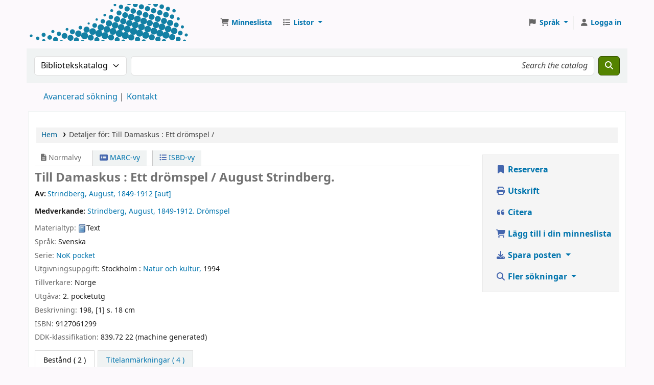

--- FILE ---
content_type: text/html; charset=UTF-8
request_url: https://koha.hv.se/bib/930056
body_size: 19752
content:































































































































 





<!DOCTYPE html>
<!-- TEMPLATE FILE: opac-detail.tt -->









<html lang="sv-SE" class="no-js">
<head>

<title
    >Detaljer för Till Damaskus : Ett drömspel / &rsaquo; Högskolan Väst(HV) katalog</title
>
<link rel="canonical" href="https://koha.hv.se/bib/930056" />
<link type="text/css" href="/opac-tmpl/lib/emoji-picker/css/emoji_25.0506000.css" rel="stylesheet">

<link rel="stylesheet" type="text/css" href="/opac-tmpl/lib/Chocolat/css/chocolat_25.0506000.css">



<meta http-equiv="Content-Type" content="text/html; charset=utf-8" />
<meta name="generator" content="Koha" />
<!-- leave this for stats -->
<meta name="viewport" content="width=device-width, initial-scale=1" />
<meta name="csrf-token" content="6878aa90d762aac37657459aa0f2a2d953cb8418,8b91207ef0301e4f10664aa6bc7f87a8cc482c32,1769620211" />


 <meta name="robots" content="nofollow,noindex" />

<link rel="shortcut icon" href="/opac-tmpl/bootstrap/images/favicon.ico" type="image/x-icon" />
<link rel="apple-touch-icon" href="/opac-tmpl/bootstrap/images/favicon.ico" type="image/x-icon" />

 
 
 


 <link type="text/css" href="/opac-tmpl/bootstrap/css/opac_25.0506000.css" rel="stylesheet">




 <link rel="stylesheet" href="/opac-tmpl/bootstrap/css/print_25.0506000.css" type="text/css" media="print">


 <!-- prettier-ignore-start -->
 <style>/* Dölj fjärrlån och inköpsförslag i träfflistan Opac */

#userresults .suggestion { display: none; }

/* Dölj rss-länk */

.rsssearchlink {
    display: none;
}

/* Dölj föredragen kontaktmetod i registreringsformulär.  (Se också OpacUserJS.) */
#memberentry-form #borrower_primary_contact_method { display: none; }
#memberentry-form label[for="borrower_primary_contact_method"] { display: none; }

#registration-complete #patron-instructions { display: none; }

/* Dölj bibliotek i registreringsformulär. */
#memberentry-form #memberentry_library {
    display: none;
}

/* Dölj materialtyp i sökresultat */

.results_material_type {
   display: none;
}

.results_contents_literary {
    display: none;
}

.results_audience {
    display: none;
}

.results_summary.online_resources {
    font-size: 95%;
}

.results_summary.availability {
    font-size: 95%;
}

#menu li {
    hyphens: auto;
    overflow-wrap: break-word;
}

div#logo {
  width: 140px;
  height: 72px;
  background: transparent url("/resources/HV-logo-140x72px.svg") no-repeat scroll 0;
  background-size: 100%;
  margin-right: 34px;
}

div#logo a {
    width: 100%;
    height: 100% !important;
    padding-bottom: 10px;
    opacity: 0;
}

@media (max-width: 700px) {
    div#logo a {
        width: 100%;
        height: 100%;
    }
}

@media (max-width: 540px) {
  div#logo {
    background: transparent url("/resources/HV-logo-140x72px.svg") no-repeat scroll 0;
    background-size: 100%;
    margin: 0;
    min-width: 40px;
  }
  div#logo a {
      width: 100%;
      height: 100%;
  }
}

#opac-auth .du-button {
    width: 100%;
}

#opac-auth .ext-button {
    width: 100%;
}

#opac-auth .ext-button, #opac-auth .ext-button:hover, #opac-auth .ext-button:visited,
#opac-auth .du-button, #opac-auth .du-button:hover, #opac-auth .du-button:visited{
    text-decoration: none;
    color: #fff;
}

#opac-auth .ext-button .opened {
    display: none;
}

#opac-auth .ext-button.collapsed .opened {
    display: initial;
}

#opac-auth .ext-button.collapsed .closed {
    display: none;
}

#opac-auth label {
    font-weight: bold;
}

#opac-auth input {
    width: 100%;
    height: 2.2em;
    box-sizing:border-box;
}

#opac-auth #ext-body {
    width: 100%;
}

#opac-auth.maincontent {
    max-width: 25em;
    margin-bottom: 10em;
}

#opac-auth .btn {
    margin-bottom: 0.5em;
    margin-top: 2em;
}

#opac-auth h2 {
    text-align: center;
    color: #fff;
}

#opac-auth h3 {
    font-size: larger;
    color: #fff;
}

#opac-auth .du-submit {
    font-weight: bold;
    height: 2.2em;
}

#nologininstructions {
    display: none;
}

#modalAuth .du-button { width: 100% }
#modalAuth .ext-button { width: 100% }
#modalAuth .ext-button, #modalAuth .ext-button:hover, #modalAuth .ext-button:visited,
#modalAuth .du-button, #modalAuth .du-button:hover, #modalAuth .du-button:visited { text-decoration: none; color: #fff }
#modalAuth .ext-button .opened { display: none }
#modalAuth .ext-button.collapsed .opened {display: initial }
#modalAuth .ext-button.collapsed .closed { display: none }
#modalAuth label { font-weight: bold }
#modalAuth input { width: 100%; height: 2.2em; box-sizing:border-box }
#modalAuth .ext-body { width: 100% }
#modalAuth.maincontent { max-width: 25em; margin-bottom: 10em }
#modalAuth .btn { margin-bottom: 0.5em; margin-top: 2em }
#modalAuth h2 { text-align: center; color: #000 }
#modalAuth h3 { font-size: larger; color: #fff }
#modalAuth .du-submit { font-weight: bold; height: 2.2em }

#password-recovery #mainform > p { display: none }

</style>
 <!-- prettier-ignore-end -->




 <link href="https://koha.hv.se/cgi-bin/koha/opac-search.pl?format=opensearchdescription" rel="search" title="Sök Högskolan Väst(HV)" type="application/opensearchdescription+xml" />
 <link rel="unapi-server" type="application/xml" title="unAPI" href="https://koha.hv.se/cgi-bin/koha/unapi" />


<script>
    var Koha = {};
    function _(s) { return s } // dummy function for gettext
    const is_logged_in = false
</script>

 <script src="/opac-tmpl/bootstrap/sv-SE/js/locale_data_25.0506000.js"></script>

<script src="/opac-tmpl/bootstrap/js/Gettext_25.0506000.js"></script>
<script src="/opac-tmpl/bootstrap/js/i18n_25.0506000.js"></script>

<link href="/opac-tmpl/lib/fontawesome/css/fontawesome.min_25.0506000.css" type="text/css" rel="stylesheet">
<link rel="stylesheet" type="text/css" href="/opac-tmpl/lib/fontawesome/css/brands.min_25.0506000.css">
<link rel="stylesheet" type="text/css" href="/opac-tmpl/lib/fontawesome/css/solid.min_25.0506000.css">






























































































</head>





 


 




 

<body ID="opac-detail" class="branch-default scrollto" >


































































































































<button id="scrolltocontent">Gå till huvudinnehåll</button>
<!-- prettier-ignore-start -->
<!-- closed in opac-bottom.inc -->
<div id="wrapper">
<!-- prettier-ignore-end -->
<header id="header-region" class="noprint">
 <nav class="navbar navbar-expand">
 <div id="logo">
 <a class="navbar-brand" href="/cgi-bin/koha/opac-main.pl">
  Högskolan Väst(HV)  </a>
 </div>
 
 
 <div id="cartDetails" class="cart-message">Din minneslista är tom.</div>
 
 <ul id="cart-list-nav" class="navbar-nav">
 
 <li class="nav-item js-show">
 <a aria-label="Minneslista" class="nav-link" href="#" id="cartmenulink" role="button" title="Samla exemplar du är intresserad av">
 <i id="carticon" class="fa fa-shopping-cart fa-fw fa-icon-black" aria-hidden="true"></i> <span class="cartlabel">Minneslista</span> <span id="basketcount"></span>
 </a>
 </li>
 
 <li class="divider-vertical"></li>
 
 
 <li class="nav-item dropdown">
 <a aria-expanded="false" aria-haspopup="true" aria-label="Visa rullgardinsmeny med detaljerad listinformation" class="nav-link dropdown-toggle" data-bs-toggle="dropdown" href="/cgi-bin/koha/opac-shelves.pl" id="listsmenu" role="button" title="Visa listor"><i class="fa fa-list fa-fw fa-icon-black" aria-hidden="true"></i> <span class="listslabel">Listor</span>
 </a>
 <div aria-labelledby="listsmenu" role="menu" class="dropdown-menu">
 
 
 
 <a class="dropdown-item" href="/cgi-bin/koha/opac-shelves.pl?op=list&amp;public=0" tabindex="0" role="menuitem"><strong>Dina listor</strong></a>
 
 <a class="dropdown-item" href="/cgi-bin/koha/opac-shelves.pl?op=add_form" tabindex="0" role="menuitem">Logga in för att skapa egna listor</a>
 
 
 </div>
 <!-- / .dropdown-menu -->
 </li>
 <!-- / .nav-item.dropdown -->
 
 
 
 </ul>
 <!-- / .navbar-nav -->
 
 
 
 
 
 
 
 

<div id="header_langmenu" class="langmenu">
 <ul class="navbar-nav">
 <li class="nav-item dropdown">
 <a aria-expanded="false" aria-haspopup="true" class="nav-link dropdown-toggle" data-bs-toggle="dropdown" href="#" id="langmenu" role="button" title="Byt språk"><i class="fa fa-flag fa-fw fa-icon-header" aria-hidden="true"></i> <span class="langlabel">Språk</span> <b class="caret"></b
            ></a>
 
 
 
 <div aria-labelledby="langmenu" role="menu" class="dropdown-menu dropdown-menu-end">
 
 
 
 
 
 <a class="dropdown-item" href="/cgi-bin/koha/opac-changelanguage.pl?language=en" tabindex="-1" role="menuitem">
 
 English
 
 </a>
 
 
 
 
 
 
 
 
 
 <a class="dropdown-item menu-inactive" href="#" tabindex="-1" role="menuitem">
 
 Svenska
 &nbsp;<i class="fa fa-check" aria-hidden="true"></i>
 </a>
 
 
 
 
 
 </div>
 <!-- /# .dropdown-menu -->
 </li>
 <!-- / .dropdown -->
 <li class="divider-vertical" aria-hidden="false"></li>
 </ul>
 <!-- /.navbar-nav -->
</div>
<!-- /#[menu_id] -->

 
 <ul id="members" class="navbar-nav">
 <li class="nav-item dropdown dropdown-menu-end">
 
 
 
 <a aria-label="Logga in på ditt konto" class="nav-link login-link loginModal-trigger" href="/cgi-bin/koha/opac-user.pl"><i class="fa fa-user fa-fw fa-icon-black fa-fw" aria-hidden="true"></i> <span class="userlabel">Logga in på ditt konto</span></a
                                >
 
 
 

 
 </li>
 <!-- Cookie consent button for non logged-in users -->
 
 <li style="display:none" id="cookieConsentDivider" class="divider-vertical" aria-hidden="true"></li>
 <li style="display:none" id="cookieConsentLi" class="nav-item" aria-hidden="true">
 <a class="nav-link" href="#" id="cookieConsentButton" name="Your cookies" role="button" title="Se och ändra cookies som du har samtyckt till">
 <i class="fa fa-cookie-bite fa-fw fa-icon-black" aria-hidden="true"></i>
 <span class="cookieconsentlabel">Dina kakor</span>
 </a>
 </li>
 
 
 
 
 </ul>
 
 </nav>
 <!-- /navbar -->

 
</header>
<!-- / header-region -->


 <div class="container-fluid">
 
 <div class="row">
 <div class="col">
 <div id="opac-main-search" class="mastheadsearch">
 
 <form name="searchform" method="get" action="/cgi-bin/koha/opac-search.pl" id="searchform">
 <div class="row gx-2">
 <div class="col-sm-auto order-2 order-sm-2">
 <label for="masthead_search" class="visually-hidden">Sök i katalogen efter:</label>
 <select name="idx" id="masthead_search" class="form-select">
 
 <option value="" data-placeholder="Search the catalog">Bibliotekskatalog</option>
 
 
 <option value="ti" data-placeholder="Sök på titel i katalogen">Titel</option>
 
 
 <option value="au" data-placeholder="Sök på författare i katalogen">Författare</option>
 
 
 <option value="su" data-placeholder="Gör en sökning på ämne i katalogen">Ämne</option>
 
 
 <option value="nb" data-placeholder="Sök på ISBN i katalogen">ISBN</option>
 
 
 <option value="ns" data-placeholder="Sök på ISSN i katalogen">ISSN</option>
 
 
 <option value="se" data-placeholder="Sök på serie i katalogen">Serie</option>
 
 
 
 <option value="callnum" data-placeholder="Sök på klassifikation i katalogen">Hyllsignatur</option>
 
 
 </select>
 </div>
 <!-- /.col-sm-auto -->

 <div class="col order-4 order-sm-3">
 
 <label for="translControl1" class="visually-hidden">Search the catalog</label>
 <input type="text" class="transl1 form-control" id="translControl1" name="q" value="" placeholder="Search the catalog" /><span id="translControl"></span>
 
 </div>
 <!-- /.col -->

 
 
 
 
 

 <div class="order-5 col-sm-auto">
 <button aria-label="Sök" class="btn btn-primary" id="searchsubmit" title="Sök" type="submit">
 <i class="fa fa-search" aria-hidden="true"></i>
 </button>
 </div>
 </div>
 <!-- /.form-row -->
 <input type="hidden" name="weight_search" value="1" />
 </form>
  </div
                    ><!-- /#opac-main-search -->
 </div>
 <!-- /.col -->
 </div>
 <!-- /.row -->
 

 <div class="row">
 <ul class="nav" id="moresearches">
 <li class="nav-item">
 <a href="/cgi-bin/koha/opac-search.pl">Avancerad sökning</a>
 </li>
 
 
 
 
 
 
 
 
 
 
 <li class="nav-item">
 <a id="library_page" href="/cgi-bin/koha/opac-library.pl">
 
 <span>Kontakt</span>
 
 </a>
 </li>
 
 
 

 </ul>
 <!-- /.nav#moresearches -->
 </div>
 <!-- /.row -->
 </div>
 <!-- /.container-fluid -->



 <!-- Login form hidden by default, used for modal window -->
 <div id="loginModal" class="modal" tabindex="-1" role="dialog" aria-labelledby="modalLoginLabel" aria-hidden="true">
 <div class="modal-dialog">
 <div class="modal-content">
 <div class="modal-header">
 <h1 class="modal-title" id="modalLoginLabel">Logga in på ditt konto</h1>
 <button aria-label="Stäng" class="btn-close" data-bs-dismiss="modal" type="button"></button>
 </div>
 <form action="/cgi-bin/koha/opac-user.pl" method="post" name="auth" id="modalAuth">
 <input type="hidden" name="csrf_token" value="6878aa90d762aac37657459aa0f2a2d953cb8418,8b91207ef0301e4f10664aa6bc7f87a8cc482c32,1769620211" />

 <input type="hidden" name="has-search-query" id="has-search-query" value="" />
 <div class="modal-body">
 
 
 
 <h3 class="shib_title">Shibboleth-inloggning</h3>
 <p><a id="shib_url" class="shib_url" href="https://koha.hv.se/Shibboleth.sso/Login?target=https://koha.hv.se/cgi-bin/koha/opac-detail.pl%3Fbib%3D930056">Logga in med ett Shibboleth-konto</a>.</p>
 
 <h3 class="shib_local_title">Lokal inloggning</h3>
 
 
 
 
 
 
 <input type="hidden" name="koha_login_context" value="opac" />
 <fieldset class="brief">
 <div class="local-login">
 
 <label for="muserid">Kortnummer eller användarnamn:</label>
<input type="text" id="muserid" name="login_userid" autocomplete="off" /> <label for="mpassword">Lösenord:</label
                                    ><input type="password" id="mpassword" name="login_password" autocomplete="off" />
 <fieldset class="action">
 <input type="hidden" name="op" value="cud-login" />
 <input class="btn btn-primary" type="submit" value="Logga in" />
 </fieldset>
 </div>
 
 
 <div id="forgotpassword-modal" class="forgotpassword">
 <p><a href="/cgi-bin/koha/opac-password-recovery.pl">Har du glömt lösenordet?</a></p>
 </div>
 
 
 <div id="patronregistration-modal" class="patronregistration">
 <p><a href="/cgi-bin/koha/opac-memberentry.pl">Registrera ett nytt konto</a></p>
 </div>
 
 </fieldset>
 
 </div>
 </form>
 <!-- /#auth -->
 </div>
 <!-- /.modal-content -->
 </div>
 <!-- /.modal-dialog -->
 </div>
 <!-- /#modalAuth -->






<main class="main">
 
 <nav aria-label="Länkstig" class="breadcrumbs" id="breadcrumbs">
 <ol class="breadcrumb">
 
 
 
 
 <li class="breadcrumb-item"> 
 <a href="/cgi-bin/koha/opac-main.pl" title="Hem">Hem</a>
  </li>
 

 <li class="breadcrumb-item active">
 <a aria-current="page" aria-disabled="true" tabindex="-1"> 
 <span>Detaljer för: </span> <span class="biblio-title">Till Damaskus :</span> <span class="subtitle">Ett drömspel /</span>
  </a>
 </li>
 
 </ol>
 </nav>


 <div class="container-fluid">
 <div class="row">
 <div class="col-lg-9">
 <div id="catalogue_detail_biblio" class="maincontent" data-biblionumber="930056">
 <div class="bookcover">
 <div id="biblio-cover-slider" class="cover-slider cover-slides" data-isbn="9127061299">
 

 
 <div class="cover-image" id="amazon-bookcoverimg">
 <a href="https://images-na.ssl-images-amazon.com/images/P/9127061299.01.LZZZZZZZ.jpg" title="Omslagsbild från Amazon">
 <img alt="Omslagsbild från Amazon" data-link="http://www.amazon.com/gp/reader/9127061299#reader-link" src="https://images-na.ssl-images-amazon.com/images/P/9127061299.01.MZZZZZZZ.jpg" />
 </a>
 <div class="hint">Bild från Amazon.com</div>
 </div>
 

 

 

 

 

 
 

 
 </div>
 <!-- /.cover-slider --> </div
                    ><!-- / .bookcover -->

 <abbr class="unapi-id" title="biblionummer: 930056"><!-- unAPI --></abbr>
 
 <span class="Z3988" title="ctx_ver=Z39.88-2004&amp;amp;rft_val_fmt=info%3Aofi%2Ffmt%3Akev%3Amtx%3Abook&amp;amp;rft.genre=book&amp;amp;rft.btitle=Till%20Damaskus%20%3A%20Ett%20dr%C3%B6mspel%20%2F&amp;amp;rft.isbn=9127061299&amp;amp;rft.au=Strindberg%2C%20August%2C&amp;amp;rft.au=Strindberg%2C%20August%2C"></span>
 

 <div id="views">
 <span class="view current-view"
                            ><span id="Normalview"><i class="fa-solid fa-file-lines" aria-hidden="true"></i> Normalvy</span></span
                        >
 <span class="view">
 <a id="MARCview" class="btn btn-link" href="/cgi-bin/koha/opac-MARCdetail.pl?biblionumber=930056"><i class="fa-solid fa-rectangle-list" aria-hidden="true"></i> MARC-vy</a>
 </span>
 
 <span class="view"
                                ><a id="ISBDview" class="btn btn-link" href="/cgi-bin/koha/opac-ISBDdetail.pl?biblionumber=930056"><i class="fa fa-list-ul" aria-hidden="true"></i> ISBD-vy</a></span
                            >
 
 </div>

 

<div class="record" vocab="http://schema.org/" typeof="CreativeWork" resource="#post">
<h1 class="title" property="name">Till Damaskus : Ett drömspel / <span class="title_resp_stmt">August Strindberg. </span>
</h1>
<span class="results_summary author h3"><span class="byAuthor">Av: </span><ul class="resource_list"><li><a href="/cgi-bin/koha/opac-search.pl?q=au:%22Strindberg%2C%20August%2C%22" class="medverkande"><span resource="#record"><span property="författare " typeof="Person "><span property="name">Strindberg, August<span class="authordates">, 1849-1912</span></span></span></span><span class="relatorcode"> [aut]</span></a></li></ul></span><span class="results_summary author h3">Medverkande: <ul class="resource_list"><li><a href="/cgi-bin/koha/opac-search.pl?q=au:%22Strindberg%2C%20August%2C%22" class="medverkande"><span resource="#record"><span property="medverkande" typeof="Person "><span property="name">Strindberg, August<span class="authordates">, 1849-1912</span><span class="titleportion">. Drömspel</span></span></span></span></a></li></ul></span><span class="results_summary type"><span class="label">Materialtyp: </span><img src="/opac-tmpl/lib/famfamfam/BK.png" alt="" class="materialtype mt_icon_BK">Text</span><span class="results_summary languages"><span class="language"><span class="label">Språk: </span><span class="lang_code-swe">Svenska</span><span class="separator"> </span></span></span><span class="results_summary series"><span class="label">Serie: </span><a href="/cgi-bin/koha/opac-search.pl?q=se,phr:%22NoK%20pocket%2C%22">NoK pocket</a></span><span class="results_summary rda264"><span class="label">Utgivningsuppgift: </span><span class="rda264_place" property="location">Stockholm :</span> <span property="rda264_name" typeof="Organization"><span property="name" class="rda264_name"><a href="/cgi-bin/koha/opac-search.pl?q=Provider:Natur%20och%20kultur%2C">Natur och kultur,</a></span></span> <span property="date" class="rda264_date">1994</span></span><span class="results_summary rda264"><span class="label">Tillverkare: </span><span class="rda264_place" property="location">Norge</span></span><span class="results_summary edition"><span class="label">Utgåva: </span><span property="bookEdition">2. pocketutg</span></span><span class="results_summary description"><span class="label">Beskrivning: </span><span property="description">198, [1] s. 18 cm</span></span><span class="results_summary isbn"><span class="label">ISBN: </span><ul class="resource_list"><li><span property="isbn">9127061299</span></li></ul></span><span class="results_summary ddc"><span class="label">DDK-klassifikation: </span><ul class="resource_list"><li>839.72 22 (machine generated)</li></ul></span>
</div>




 

 

 

 

 

 

 
 



 

 

 

 
 </div>
 <!-- / #catalogue_detail_biblio -->

 
 
 <div id="bibliodescriptions" class="toptabs"> 
 
 <ul class="nav nav-tabs" role="tablist">
 
 
 <li class="nav-item" role="presentation">
 
 
 
 
 
 
 
 <a
            href="#holdings_panel"
            class="nav-link"
            id="holdings-tab"
            data-bs-toggle="tab"
            data-bs-target="#holdings_panel"
            data-tabname="holdings"
            aria-controls="holdings_panel"
            role="tab"
            aria-selected="false"
        >
 
 
 
 
 
 <span>Bestånd</span>
 
 
 
  ( 2 )
 
 </a>
 </li>


 

 
 
 <li class="nav-item" role="presentation">
 
 
 
 
 
 
 
 <a
            href="#descriptions_panel"
            class="nav-link"
            id="descriptions-tab"
            data-bs-toggle="tab"
            data-bs-target="#descriptions_panel"
            data-tabname="descriptions"
            aria-controls="descriptions_panel"
            role="tab"
            aria-selected="false"
        >
 
 
 
 
 
 
 <span>Titelanmärkningar ( 4 )</span>
 
 </a>
 </li>

 

 

 

 

 

 

 

 

 

 

 

 

 
 
 </ul>


 
 <div class="tab-content" > 
 

 
 
 <div role="tabpanel" class="tab-pane" id="holdings_panel" aria-labelledby="holdings-tab"> 
 
 
 
 <table class="table table-bordered table-striped" id="holdingst">
 <caption class="sr-only">Bestånd</caption>
 <thead>
 <tr>
 <th id="item_cover" data-colname="item_cover">Omslagsbild</th>
 <th id="item_itemtype" data-colname="item_itemtype" class="itype">Exemplartyp</th>
 <th id="item_current_location" data-colname="item_current_location" class="item_location">Aktuellt bibliotek</th>
 <th id="item_home_location" data-colname="item_home_location" class="item_location">Hembibliotek</th>
 <th id="item_ccode" data-colname="item_ccode" class="collection">Avdelning</th>
 <th id="item_shelving_location" data-colname="item_shelving_location" class="shelving_location">Hyllplacering</th>
 <th id="item_callnumber" data-colname="item_callnumber" class="call_no">Hyllsignatur</th>
 <th id="item_materials" data-colname="item_materials" class="materials">Del av materialet som avses</th>
 <th id="item_enumchron" data-colname="item_enumchron" class="vol_info">Volyminfo</th>
 <th id="item_url" data-colname="item_url" class="url">URL</th>
 <th id="item_copy" data-colname="item_copy" class="copynumber">Ex.nummer</th>
 <th id="item_status" data-colname="item_status" class="status">Status</th>
 <th id="item_notes" data-colname="item_notes" class="notes">Kommentarer</th>
 <th id="item_datedue" data-colname="item_datedue" class="date_due">Förfallodatum</th>
 <th id="item_barcode" data-colname="item_barcode" class="barcode">Streckkod</th>
 <th id="item_holds" data-colname="item_holds">Exemplarreservationer</th>
 <th id="item_priority" data-colname="item_priority">Köplats för exemplarreservation</th>
 <th id="item_coursereserves" data-colname="item_coursereserves">Kurslistor</th>
 <th class="dtr-control-col"></th>
 </tr>
 </thead>
 <tbody>
 
 <tr vocab="http://schema.org/" typeof="Offer">
 
 
 <td></td>
 

 
 <td class="itype">
 
 
 
 <span class="itypetext">Bok</span>
 </td>
 
 
 
 
 
 <td class="location" property="seller" data-order="Högskolan Väst">
 <link property="itemOffered" href="#record" />
 <link property="businessFunction" href="http://purl.org/goodrelations/v1#LeaseOut" />

 
 <a href="https://bibliotek.hv.se/"> Högskolan Väst </a>
 

 
 <span class="shelvingloc">Övre plan / Upper floor</span>
 
 </td>
 

 
 
 <td></td>
 

 
 
 <td></td>
 

 
 
 <td></td>
 

 
 <td class="call_no" property="sku">
 
 839.7267 Strindberg
 
 
 </td>
 

 
 
 <td></td>
 

 
 
 <td></td>
 

 
 
 <td></td>
 

 
 
 <td></td>
 

 <td class="status">













 
 <link property="availability" href="http://schema.org/InStock" />
 


























 <span class="item-status available">Tillgänglig </span>

</td>

 
 
 <td></td>
 

 
 
 <td></td>
 

 
 <td class="barcode" property="serialNumber">250019406122</td>
 

 
 
 <td></td>
 
 <td></td>
 

 
 
 <td></td>
 
 <td></td>
 </tr>
 
 <tr vocab="http://schema.org/" typeof="Offer">
 
 
 <td></td>
 

 
 <td class="itype">
 
 
 
 <span class="itypetext">Bok</span>
 </td>
 
 
 
 
 
 <td class="location" property="seller" data-order="Högskolan Väst">
 <link property="itemOffered" href="#record" />
 <link property="businessFunction" href="http://purl.org/goodrelations/v1#LeaseOut" />

 
 <a href="https://bibliotek.hv.se/"> Högskolan Väst </a>
 

 
 <span class="shelvingloc">Övre plan / Upper floor</span>
 
 </td>
 

 
 
 <td></td>
 

 
 
 <td></td>
 

 
 
 <td></td>
 

 
 <td class="call_no" property="sku">
 
 839.7267 Strindberg
 
 
 </td>
 

 
 
 <td></td>
 

 
 
 <td></td>
 

 
 
 <td></td>
 

 
 
 <td></td>
 

 <td class="status">













 
 <link property="availability" href="http://schema.org/InStock" />
 


























 <span class="item-status available">Tillgänglig </span>

</td>

 
 
 <td></td>
 

 
 
 <td></td>
 

 
 <td class="barcode" property="serialNumber">250019416122</td>
 

 
 
 <td></td>
 
 <td></td>
 

 
 
 <td></td>
 
 <td></td>
 </tr>
 
 </tbody>
 </table>

 
 
 
 <div id="bib_holds">
 
 <span>Antal reservationer: 0</span>
 
 
 </div>
 
 
 
 

 
 

  </div>
 


 

 
 
 
 <div role="tabpanel" class="tab-pane" id="descriptions_panel" aria-labelledby="descriptions-tab"> 
 <div class="content_set">
 

 
 <div id="marcnotes">
 
 <p class="marcnote marcnote-500" id="marcnote-500-1">
 
 Även tillg. med tryckår: 2. tr., 1999
 
 </p>
 
 <p class="marcnote marcnote-500" id="marcnote-500-2">
 
 Originaluppl. 1898 och 1902
 
 </p>
 
 <p class="marcnote marcnote-599" id="marcnote-599-3">
 
 Hum
 
 </p>
 
 <p class="marcnote marcnote-599" id="marcnote-599-4">
 
 NB: Förl. räknar Legendas utg. från 1986 (91-582-0999-9) som 1. pocketutg.
 
 </p>
 
 </div>
 
 </div>
 <!-- /.content_set -->
  </div>
 

 

 

 

 

 

 

 

 

 

 

 

 
  </div>

  </div>
 


 
 </div>
 <!-- /.col-lg-10 -->

 <div class="col-lg-3">
 <div id="ulactioncontainer">
 

 


<!-- Add cite modal -->
<div class="modal" id="citeModal" tabindex="-1" role="dialog" aria-labelledby="citeLabel" aria-hidden="true">
 <div class="modal-dialog modal-lg">
 <div class="modal-content">
 <div class="modal-header">
 <h1 class="modal-title" id="citeModalLabel">Till Damaskus :</h1>
 <button aria-label="Stäng" class="btn-close" data-bs-dismiss="modal" type="button"></button>
 </div>
 <div class="modal-body">
 
 <h2>APA</h2>
 <p>Strindberg A., Strindberg A., . (1994). Till Damaskus. Stockholm: Natur och kultur.</p>
 
 <h2>Chicago</h2>
 <p>Strindberg August, Strindberg August, . 1994. Till Damaskus. Stockholm: Natur och kultur.</p>
 
 <h2>Harvard</h2>
 <p>Strindberg A., Strindberg A., . (1994). Till Damaskus. Stockholm: Natur och kultur.</p>
 
 <h2>MLA</h2>
 <p>Strindberg August, Strindberg August, . Till Damaskus. Stockholm: Natur och kultur. 1994.</p>
 
 </div>
 <div class="modal-footer">
 <button type="button" class="btn btn-default" data-bs-dismiss="modal">Stäng</button>
 </div>
 </div>
 </div>
</div>


<ul id="action">
 
 
 
 <li
                    ><a class="reserve btn btn-link btn-lg" href="/cgi-bin/koha/opac-reserve.pl?biblionumber=930056"><i class="fa fa-fw fa-bookmark" aria-hidden="true"></i> Reservera</a></li
                >
 
 
 

 

 <li
        ><a class="print-large btn btn-link btn-lg" href="#"><i class="fa fa-fw fa-print" aria-hidden="true"></i> Utskrift</a></li
    >
 <li
        ><a class="cite btn btn-link btn-lg" href="#" id="cite" data-bs-toggle="modal" data-bs-target="#citeModal"><i class="fa fa-fw fa-quote-left" aria-hidden="true"></i> Citera</a></li
    >

 
 
 

 
 
 

 
 
 <li
                ><a data-biblionumber="930056" class="addtocart cart930056 addrecord btn btn-link btn-lg" href="#"
                    ><i class="fa fa-fw fa-shopping-cart" aria-hidden="true"></i> Lägg till i din minneslista</a
                >
 <a style="display:none;" data-biblionumber="930056" class="cartRemove cartR930056" href="#">(ta bort)</a></li
            >
 
 

 

 

 

 

 
 
 <li>
 <div id="export">
 <div class="dropdown">
 <a id="format" class="btn btn-link btn-lg dropdown-toggle" data-bs-toggle="dropdown" href="#"><i class="fa fa-fw fa-download" aria-hidden="true"></i> Spara posten <b class="caret"></b></a>
 <div class="dropdown-menu dropdown-menu-end" aria-labelledby="format">
 
 
 <a class="dropdown-item" href="/cgi-bin/koha/opac-export.pl?op=export&amp;bib=930056&amp;format=bibtex">
 
 <span>BIBTEX</span>
 
 </a>
 
 
 
 <a class="dropdown-item" href="/cgi-bin/koha/opac-export.pl?op=export&amp;bib=930056&amp;format=ris">
 
 <span>RIS</span>
 
 </a>
 
 
 </div>
 <!-- /.dropdown-menu -->
 </div>
 <!-- /.dropdown -->
 </div>
 <!-- /#export -->
 </li>
 

 
 <li>
 <div id="moresearches_menu">
 <div class="dropdown">
 <a id="furthersearches" class="btn btn-link btn-lg dropdown-toggle" data-bs-toggle="dropdown" href="#" role="button" aria-haspopup="true" aria-expanded="false">
 <i class="fa fa-fw fa-search" aria-hidden="true"></i> Fler sökningar </a>
 <div class="dropdown-menu dropdown-menu-end" aria-labelledby="furthersearches">
 <div class="dropdown-header">Sök efter denna titel i:</div>
 <a href="https://scholar.google.com/scholar?inst=9375551609235356582&q=Till%20Damaskus%20%3A" target="_blank">Google Scholar</a>
<a href="https://libris.kb.se/hitlist?q=Till%20Damaskus%20%3A" target="_blank">Libris</a>
<a href="https://bibliotekenifyrstad.se/web/arena/search?p_p_id=searchResult_WAR_arenaportlets&p_r_p_arena_urn%3Aarena_search_item_no=0&p_r_p_arena_urn%3Aarena_search_type=solr&p_r_p_arena_urn%3Aarena_search_query=Till%20Damaskus%20%3A" target="_blank">Biblioteken i Fyrstad</a>
<a href="https://openlibrary.org/search?author=Strindberg%2C%20August%2C&title=Till%20Damaskus%20%3A" target="_blank">Open Library</a>
 </div>
 </div>
 </div>
 </li>
 
</ul>

<!-- Dublin Core Modal Form -->
<div class="modal" id="exportModal_" tabindex="-1" role="dialog" aria-labelledby="exportModalLabel" aria-hidden="true">
 <div class="modal-dialog">
 <div class="modal-content">
 <div class="modal-header">
 <h1 class="modal-title" id="exportModalLabel">Exporterar till Dublin Core...</h1>
 <button aria-label="Stäng" class="btn-close" data-bs-dismiss="modal" type="button"></button>
 </div>
 <form method="post" action="/cgi-bin/koha/opac-export.pl">
 <input type="hidden" name="csrf_token" value="6878aa90d762aac37657459aa0f2a2d953cb8418,8b91207ef0301e4f10664aa6bc7f87a8cc482c32,1769620211" />

 <div class="modal-body">
 <fieldset id="dc_fieldset">
 <div class="form-check">
 <input class="form-check-input" id="input-simple" type="radio" name="format" value="rdfdc" />
 <label class="form-check-label label_dc" for="input-simple">Simpel DC-RDF</label>
 </div>

 <div class="form-check">
 <input class="form-check-input" id="input-oai" type="radio" name="format" value="oaidc" checked />
 <label class="form-check-label label_dc" for="input-oai">OAI-DC</label>
 </div>

 <div class="form-check">
 <input class="form-check-input" id="input-srw" type="radio" name="format" value="srwdc" />
 <label class="form-check-label label_dc" for="input-srw">SRW-DC</label>
 </div>
 </fieldset>
 <input type="hidden" name="op" value="cud-export" />
 <input type="hidden" name="bib" value="930056" />
 </div>
 <div class="modal-footer">
 <button type="submit" class="btn btn-primary">Exportera</button>
 <button type="button" class="btn btn-default" data-bs-dismiss="modal">Avbryt</button>
 </div>
 </form>
 </div>
 <!-- /.modal-content -->
 </div>
 <!-- /.modal-dialog -->
</div>
<!-- /.modal -->


 

 

 
 </div>
 <!-- / .ulactioncontainer -->
 </div>
 <!-- / .col-lg-3 -->
 </div>
 <!-- / .row -->
 <div class="row">
 

 

 
 </div>
 <!-- / .row -->
 </div>
 <!-- / .container-fluid -->
</main>
<!-- / .main -->



<!-- Library Info Modal -->
<div class="modal" id="libraryInfoModal" tabindex="-1" aria-labelledby="libraryInfoModalLabel" aria-hidden="true">
 <div class="modal-dialog">
 <div class="modal-content">
 <div class="modal-header">
 <h1 class="modal-title" id="libraryInfoModalLabel"></h1>
 <button aria-label="Stäng" class="btn-close" data-bs-dismiss="modal" type="button"></button>
 </div>
 <div class="modal-body">
 <div id="libraryInfo"></div>
 </div>
 <div class="modal-footer">
 <a id="libraryInfoLink" href="" class="btn btn-primary">Besök webbsida</a>
 <button type="button" class="btn btn-default" data-bs-dismiss="modal">Stäng</button>
 </div>
 </div>
 <!-- /.modal-content -->
 </div>
 <!-- /.modal-dialog -->
</div>
<!-- /.modal -->




































































































 
 
 <!-- prettier-ignore-start -->
 </div> <!-- / #wrapper in masthead.inc -->
 <!-- prettier-ignore-end -->

 
 <footer id="changelanguage" class="navbar navbar-expand navbar-light bg-light noprint">
 <div class="container-fluid">
 <div class="collapse navbar-collapse">
 
 
 
  
 

<div id="footer_langmenu" class="langmenu">
 <ul class="navbar-nav">
 <li class="nav-item dropup">
 <a aria-expanded="false" aria-haspopup="true" class="nav-link dropdown-toggle" data-bs-toggle="dropdown" href="#" id="langmenu" role="button" title="Byt språk"><i class="fa fa-flag fa-fw fa-icon-footer" aria-hidden="true"></i> <span class="langlabel">Språk</span> <b class="caret"></b
            ></a>
  
 
 <div aria-labelledby="langmenu" role="menu" class="dropdown-menu">
 
 
 
 
 
 <a class="dropdown-item" href="/cgi-bin/koha/opac-changelanguage.pl?language=en" tabindex="-1" role="menuitem">
 
 English
 
 </a>
 
 
 
 
 
 
 
 
 
 <a class="dropdown-item menu-inactive" href="#" tabindex="-1" role="menuitem">
 
 Svenska
 &nbsp;<i class="fa fa-check" aria-hidden="true"></i>
 </a>
 
 
 
 
 
 </div>
 <!-- /# .dropdown-menu -->
 </li>
 <!-- / .dropdown -->
 <li class="divider-vertical" aria-hidden="false"></li>
 </ul>
 <!-- /.navbar-nav -->
</div>
<!-- /#[menu_id] -->

 

 <div class="navbar-nav flex-grow-1">
 

 
 </div>
 
 <div class="navbar-nav">
 <a id="koha_url" class="nav-link koha_url" href="https://koha-community.org">
 <svg xmlns="http://www.w3.org/2000/svg" viewBox="0 0 16 16">
 <path
                                        fill="currentColor"
                                        d="M7.394.75c.82-.45 1.75-.72 2.69-.75.5.015.99.1 1.45.27.92.35 1.68 1.05 2.15 1.9.53.865.76 1.875.87 2.875.25 3.315-.98 6.635-3.07 9.18-.825.82-1.835 1.52-3 1.735-.96.135-2-.07-2.775-.675-.48-.365-.67-1-.63-1.575.425.6 1.12 1.015 1.86 1.035.675.03 1.35-.275 1.8-.765.75-.825.835-2.21.12-3.08-.325-.375-.7-.715-1.15-.95-.44-.265-.95-.38-1.46-.45-.93-.06-1.9.11-2.72.57a3.22 3.22 0 0 0-1.565 2.15c-.2.7-.125 1.43-.05 2.14-.31-.81-.43-1.67-.5-2.53v-.64c.12-3.13 1.43-6.2 3.53-8.515.725-.75 1.53-1.43 2.45-1.92Zm0 0"
                                        style="stroke-width:.500008"
                                    />
 </svg>
 <span class="koha_url_text">Drivs av Koha</span>
 </a>
 </div>
 
 </div>
 <!-- /.collapse.navbar-collapse -->
 </div>
 <!-- /.container-fluid -->
 </footer>
 <!-- / #changelanguage -->
 




<!-- CookieConsentedJS code that may run -->


<!-- JavaScript includes -->
<script src="/opac-tmpl/lib/jquery/jquery-3.6.0.min_25.0506000.js"></script>
<script src="/opac-tmpl/lib/jquery/jquery-migrate-3.3.2.min_25.0506000.js"></script>
<script src="/opac-tmpl/lib/bootstrap/js/bootstrap.bundle.min_25.0506000.js"></script>
<script src="/opac-tmpl/lib/fontfaceobserver/fontfaceobserver.min_25.0506000.js"></script>
<script src="/opac-tmpl/lib/enquire/enquire.min_25.0506000.js"></script>
<script>
    let logged_in_user_id = "";
</script>
<script src="/opac-tmpl/bootstrap/js/global_25.0506000.js"></script>
<script type="module" src="/opac-tmpl/bootstrap/js/form-submit_25.0506000.js"></script>

 <script src="/opac-tmpl/bootstrap/js/amazonimages_25.0506000.js"></script>

<script>
    

    
        $(window).load(function() {
            verify_images();
         });
    
    $(".print-large").on("click",function(){
        window.print();
        return false;
    });
    $(".addtoshelf").on("click",function(e){
        e.preventDefault();
        Dopop( this.href );
    });
    $("body").on("click", ".addtocart", function(e){
        e.preventDefault();
        var biblionumber = $(this).data("biblionumber");
        addRecord( biblionumber );
    });
    $("body").on("click", ".cartRemove", function(e){
        e.preventDefault();
        var biblionumber = $(this).data("biblionumber");
        delSingleRecord( biblionumber );
    });
</script>

 <script src="/opac-tmpl/bootstrap/js/basket_25.0506000.js"></script>












<script src="/opac-tmpl/lib/js-cookie/js.cookie-3.0.1.min_25.0506000.js"></script>
<script src="/opac-tmpl/bootstrap/js/show-password-toggle_25.0506000.js"></script>
<script>
    $(document).ready(function () {
        if ($("#searchsubmit").length) {
            $(document).on("click", "#searchsubmit", function (e) {
                Cookies.remove("form_serialized", { path: "/" });
                Cookies.remove("form_serialized_limits", { path: "/" });
                Cookies.remove("search_path_code", { path: "/" });
            });
        }
    });
</script>




<script src="/opac-tmpl/lib/dayjs/dayjs.min_25.0506000.js"></script>
<script src="/opac-tmpl/lib/dayjs/plugin/timezone_25.0506000.js"></script>
<script src="/opac-tmpl/lib/dayjs/plugin/utc_25.0506000.js"></script>
<script>
    dayjs.extend(window.dayjs_plugin_utc);
    dayjs.extend(window.dayjs_plugin_timezone);
</script>
<!-- js-date-format.inc -->
<script>
    (function() {
        var def_date_format = 'iso';
        var def_time_format = '24hr';
        var def_tz = 'Europe/Berlin';

        var get_date_pattern = function(format) {
            var date_pattern = 'YYYY-MM-DD';
            if(format == 'us') date_pattern = 'MM/DD/YYYY';
            if(format == 'metric') date_pattern = 'DD/MM/YYYY';
            if(format == 'dmydot') date_pattern = 'DD.MM.YYYY';
            return date_pattern;
        };

        var get_time_pattern = function(format) {
            var time_pattern = 'HH:mm';
            if(format == '12hr') time_pattern = 'hh:mm a';
            return time_pattern;
        };

        /*
         * A JS equivalent of the KohaDates TT Plugin. Passed an rfc3339 formatted date string,
         * or JS Date, the function will return a date string formatted as per the koha instance config.
         * Optionally accepts a dateformat parameter to allow override of the configured output format
         * as well as a 'withtime' boolean denoting whether to include time or not in the output string.
         */
        window.$date = function(value, options) {
            if(!value) return '';
            var tz = (options&&options.tz)||def_tz;
            var m = dayjs(value);
            if ( ! value.match(/^\d{4}-\d{2}-\d{2}$/ ) ) {
                m = m.tz(tz);
            }

            var dateformat = (options&&options.dateformat)||def_date_format;
            var withtime = (options&&options.withtime)||false;

            if(dateformat=='rfc3339' && withtime) return m.format();

            var timeformat = (options&&options.timeformat)||def_time_format;
            var date_pattern = get_date_pattern(dateformat);
            var time_pattern = !withtime?'':' '+get_time_pattern(timeformat);

            return m.format(date_pattern+time_pattern);
        }

        window.$datetime = function(value, options) {
            options = options||{};
            options.withtime = true;
            return $date(value, options);
        };

        window.$time = function(value, options) {
            if(!value) return '';
            var tz = (options&&options.tz)||def_tz;
            var m = dayjs(value);
            if(tz) m = m.tz(tz);

            var dateformat = (options&&options.dateformat);
            var timeformat = (dateformat=='rfc3339'&&'24hr')||(options&&options.timeformat)||def_time_format;

            return m.format(get_time_pattern(timeformat)+(dateformat=='rfc3339'?':ss'+(!m.isUTC()?'Z':''):''))+(dateformat=='rfc3339' && m.isUTC()?'Z':'');
        }

    })();
</script>
<!-- / js-date-format.inc -->


<script>
    (function () {
        /**
         * Format the biblio response from a Koha RESTful API request.
         * @param  {Object}  biblio  The biblio json object as returned from the Koha RESTful API
         * @param  {Object}  config  A configuration object
         *                           Valid keys are: `link`
         * @return {string}          The formatted HTML string
         */
        window.$biblio_to_html = function (biblio, config) {
            if (biblio === undefined) {
                return ""; // empty string for no biblio
            }

            var title = '<span class="biblio-title">';
            if (biblio.title != null && biblio.title != "") {
                title += escape_str(biblio.title);
            } else {
                title += _("Ingen titel");
            }
            title += "</span>";

            // add subtitle
            if (biblio.subtitle != null && biblio.subtitle != "") {
                title += ' <span class="biblio-subtitle">' + escape_str(biblio.subtitle) + "</span>";
            }

            // set title as link
            if (config && config.link) {
                if (config.link === "marcdetail") {
                    title = '<a href="/cgi-bin/koha/opac-MARCdetail.pl?biblionumber=' + encodeURIComponent(biblio.biblio_id) + '" class="title">' + title + "</a>";
                } else if (config.link === "labeled_marc") {
                    title = '<a href="/cgi-bin/koha/opac-labeledMARCdetail.pl?biblionumber=' + encodeURIComponent(biblio.biblio_id) + '" class="title">' + title + "</a>";
                } else if (config.link === "isbd") {
                    title = '<a href="/cgi-bin/koha/opac-ISBDdetail.pl?biblionumber=' + encodeURIComponent(biblio.biblio_id) + '" class="title">' + title + "</a>";
                } else {
                    title = '<a href="/cgi-bin/koha/opac-detail.pl?biblionumber=' + encodeURIComponent(biblio.biblio_id) + '" class="title">' + title + "</a>";
                }
            }

            // add medium
            if (biblio.medium != null && biblio.medium != "") {
                title += ' <span class="biblio-medium">' + escape_str(biblio.medium) + "</span>";
            }

            // add part numbers/names
            let part_numbers = typeof biblio.part_number === "string" ? biblio.part_number.split("|") : [];
            let part_names = typeof biblio.part_name === "string" ? biblio.part_name.split("|") : [];
            let i = 0;
            while (part_numbers[i] || part_names[i]) {
                if (part_numbers[i]) {
                    title += ' <span class="part-number">' + escape_str(part_numbers[i]) + "</span>";
                }
                if (part_names[i]) {
                    title += ' <span class="part-name">' + escape_str(part_names[i]) + "</span>";
                }
                i++;
            }

            return title;
        };
    })();
</script>


 
 

<script src="/opac-tmpl/lib/datatables/datatables.min_25.0506000.js"></script>
<script src="/opac-tmpl/bootstrap/js/datatables_25.0506000.js"></script>

 

<script>
    var GB_ROOT_DIR = "/opac-tmpl/lib/greybox/";
</script>
<script src="/opac-tmpl/lib/greybox/AJS_25.0506000.js"></script>
<script src="/opac-tmpl/lib/greybox/AJS_fx_25.0506000.js"></script>
<script src="/opac-tmpl/lib/greybox/gb_scripts_25.0506000.js"></script>
<link rel="stylesheet" type="text/css" href="/opac-tmpl/lib/greybox/gb_styles_25.0506000.css">

 

 

 <script src="/opac-tmpl/lib/jquery/plugins/jquery.highlight-5_25.0506000.js"></script>
 

 <script src="/opac-tmpl/lib/Chocolat/js/chocolat_25.0506000.js"></script>

 
 <script src="/opac-tmpl/lib/emoji-picker/js/emoji-picker-all.min_25.0506000.js"></script>
 
 <script>
        window.emojiPicker = new EmojiPicker({
        emojiable_selector: '[data-emojiable=true]',
        assetsPath: '/opac-tmpl/lib/emoji-picker/img/',
        popupButtonClasses: 'fa-solid fa-face-smile'
        });
        window.emojiPicker.discover();

        var OPACPopupAuthorsSearch = "0";
        
            var q_array = new Array();  // holds search terms if available

            function highlightOff() {
                $("#catalogue_detail_biblio").removeHighlight();
                $(".highlight_toggle").toggle();
            }
            function highlightOn() {
                var x;
                for (x in q_array) {
                    if ( q_array[x].length > 0 ) {
                        q_array[x] = q_array[x].replace(/\w*:([\w])/, "$1");
                        q_array[x] = q_array[x].toLowerCase();
                        var myStopwords = "and|or|not|och|i|eller|är|den|det|the|".toLowerCase().split('|');
                        if( $.inArray(q_array[x], myStopwords) == -1 ) {
                            $(".title").highlight(q_array[x]);
                            $(".author").highlight(q_array[x]);
                            $(".results_summary").highlight(q_array[x]);
                        }
                    }
                }
                $(".highlight_toggle").toggle();
            }
        

        function verify_cover_images() {
            // Loop over each container in the template which contains covers
            $(".cover-slider").each(function( index ){
                var lightbox_descriptions = [];
                var first_shown = 0;
                $(this).find(".cover-image").each( function( index ){
                    var div = $(this);
                    // Find the image in the container
                    var img = div.find("img")[0];
                    if( img && $(img).length > 0 ){
                        var description = "";
                        if( img.naturalHeight == 0 && div.attr("id") != "googlejacket-coverimg" && div.hasClass('coce-coverimg') ){
                            // No image loaded in the container. Remove the slide
                            div.remove();
                        } else {
                            // All slides start hidden. If this is the first one, show it.
                            if( first_shown == 0 ){
                                div.show();
                                first_shown = 1;
                            }
                            // Check if Amazon image is present
                            if ( div.attr("id") == "amazon-bookcoverimg"  ) {
                                w = img.width;
                                h = img.height;
                                if ((w == 1) || (h == 1)) {
                                    // Amazon returned single-pixel placeholder
                                    // Remove the container
                                    div.remove();
                                } else {
                                    lightbox_descriptions.push(_("Omslagsbild från Amazon (<a href='%s'>se originalbild</a>)").format($(img).data('link')));
                                }
                            } else if( div.attr("id") == "custom-coverimg" ){
                                if ( (img.complete != null) && (!img.complete) || img.naturalHeight == 0 ) {
                                    // No image was loaded via the CustomCoverImages system preference
                                    // Remove the container
                                    div.remove();
                                } else {
                                    lightbox_descriptions.push(_("Custom cover image"));
                                }
                            } else if( div.attr("id") == "syndetics-coverimg" ){
                                lightbox_descriptions.push(_("Bild från Syndetics"))
                            } else if( div.attr("id") == "googlejacket-coverimg" ){
                                lightbox_descriptions.push(_("Bild från Google Books (<a href='%s'>se originalbilden</a>)").format($(img).data('link')));
                            } else if( div.attr("id") == "openlibrary-coverimg" ){
                                lightbox_descriptions.push(_("Bild från OpenLibrary (<a href='%s'>se originalbilden</a>)").format($(img).data('link')));
                            } else if( div.hasClass("coce-coverimg" ) ){
                                // Identify which service's image is being loaded by Coce
                                var coce_description;
                                if( $(img).attr("src").indexOf('amazon.com') >= 0 ){
                                    coce_description = _("Bild från Amazon.com");
                                } else if( $(img).attr("src").indexOf('google.com') >= 0 ){
                                    coce_description = _("Coce-bild från Google Books");
                                } else if( $(img).attr("src").indexOf('openlibrary.org') >= 0 ){
                                    coce_description = _("Coce-bild från open Library");
                                }
                                div.find(".hint").html(coce_description);
                                lightbox_descriptions.push(coce_description);
                            } else if ( div.attr("id") == "bakertaylor-coverimg" ){
                                lightbox_descriptions.push(_("Bild från Baker &amp; Taylor"));
                            } else if ( div.attr("class") == "cover-image local-coverimg" ) {
                                lightbox_descriptions.push(_("Lokal omslagsbild"));
                            } else {
                                lightbox_descriptions.push(_("Källa för omslagsbild okänd"));
                            }
                        }
                    } else {
                        div.remove();
                    }
                });

                // Lightbox for cover images
                Chocolat(this.querySelectorAll('.cover-image a'), {
                    description: function(){
                        return lightbox_descriptions[this.settings.currentImageIndex];
                    }
                });

            });

            $(".cover-slider").each(function(){
                var coverSlide = this;
                var coverImages = $(this).find(".cover-image");
                if( coverImages.length > 1 ){
                    coverImages.each(function( index ){
                        // If more that one image is present, add a navigation link
                        // for activating the slide
                        var covernav = $("<a href=\"#\" data-num=\"" + index + "\" class=\"cover-nav\"></a>");
                        if( index == 0 ){
                            // Set the first navigation link as active
                            $(covernav).addClass("nav-active");
                        }
                        $(covernav).html("<i class=\"fa fa-circle\"></i>");
                        $(coverSlide).append( covernav );
                    });
                }

                if( $(coverSlide).find(".cover-image:visible").length < 1 ){
                    $(coverSlide).remove();
                } else {
                    // This is a suboptimal workaround; we should do this via load, but
                    // the image code is scattered all over now. We come here now after
                    // window load and wait_for_images (so load completed).
                    var check_complete = 1;
                    $(coverSlide).find("img").each( function() {
                        if( !this.complete || this.naturalHeight == 0 ) check_complete = 0;
                    });
                    if( check_complete ) $(coverSlide).removeClass('cover-slides');
                }
            });

            $(".cover-slider").on("click",".cover-nav", function(e){
                e.preventDefault();
                var cover_slider = $(this).parent();
                // Adding click handler for cover image navigation links
                var num = $(this).data("num");
                $(cover_slider).find(".cover-nav").removeClass("nav-active");
                $(this).addClass("nav-active");
                $(cover_slider).find(".cover-image").hide();
                $(cover_slider).find(".cover-image").eq( num ).show();
            });

            $("#editions img").each(function(i){
                if ( this.src.indexOf('amazon.com') >= 0 ) {
                    w = this.width;
                    h = this.height;
                    if ((w == 1) || (h == 1)) {
                        this.src = 'https://images-na.ssl-images-amazon.com/images/G/01/x-site/icons/no-img-sm.gif';
                    } else if ( (this.complete != null) && (!this.complete) || this.naturalHeight == 0 ) {
                        this.src = 'https://images-na.ssl-images-amazon.com/images/G/01/x-site/icons/no-img-sm.gif';
                    }
                }
            });
        } /* /verify_images */

        let counter_wait = 0;
        function wait_for_images(cb){

            var loaded = 1;
            counter_wait++;

            

            

            

            if (!loaded && counter_wait < 50) {// Do not wait more than 5 seconds
                window.setTimeout(function(){wait_for_images(cb);}, 100);
            } else {
                if (counter_wait >= 50 ) {
                    console.log("Could not retrieve the images")
                }
                cb();
            }
        }

        $(window).load(function() {
            wait_for_images(verify_cover_images);
        });

        $(document).ready(function() {

            

                            showBsTab("bibliodescriptions", "subscriptions");
            
            let urlParams = new URLSearchParams(window.location.search);
            if ( urlParams.has('tab') ) {
                let tab = urlParams.get('tab');
                if ( tab == 'comment' ) {
                    showBsTab("bibliodescriptions", "comments");
                }
            }

            

            var holdingst_table_settings = {"module":"opac","default_save_state":1,"default_display_length":null,"default_sort_order":1,"columns":[{"cannot_be_modified":0,"columnname":"item_cover","cannot_be_toggled":0,"is_hidden":0},{"is_hidden":0,"cannot_be_toggled":0,"cannot_be_modified":0,"columnname":"item_itemtype"},{"is_hidden":0,"cannot_be_toggled":0,"cannot_be_modified":0,"columnname":"item_current_location"},{"columnname":"item_home_location","cannot_be_modified":0,"cannot_be_toggled":0,"is_hidden":0},{"cannot_be_toggled":0,"is_hidden":1,"cannot_be_modified":0,"columnname":"item_ccode"},{"cannot_be_modified":0,"columnname":"item_shelving_location","cannot_be_toggled":0,"is_hidden":0},{"is_hidden":0,"cannot_be_toggled":0,"columnname":"item_callnumber","cannot_be_modified":0},{"cannot_be_toggled":0,"is_hidden":1,"cannot_be_modified":0,"columnname":"item_materials"},{"is_hidden":0,"cannot_be_toggled":0,"columnname":"item_enumchron","cannot_be_modified":0},{"columnname":"item_url","cannot_be_modified":0,"cannot_be_toggled":0,"is_hidden":0},{"cannot_be_toggled":0,"is_hidden":0,"columnname":"item_copy","cannot_be_modified":0},{"columnname":"item_status","cannot_be_modified":0,"cannot_be_toggled":0,"is_hidden":0},{"columnname":"item_notes","cannot_be_modified":0,"is_hidden":0,"cannot_be_toggled":0},{"cannot_be_modified":0,"columnname":"item_datedue","is_hidden":0,"cannot_be_toggled":0},{"is_hidden":0,"cannot_be_toggled":0,"cannot_be_modified":0,"columnname":"item_barcode"},{"cannot_be_modified":0,"columnname":"item_holds","is_hidden":1,"cannot_be_toggled":0},{"cannot_be_modified":0,"columnname":"item_priority","cannot_be_toggled":0,"is_hidden":0},{"cannot_be_toggled":0,"is_hidden":0,"columnname":"item_coursereserves","cannot_be_modified":0}],"table":"holdingst","page":"biblio-detail","default_save_state_search":0};
            
            var otherholdingst_table_settings = JSON.parse(JSON.stringify(holdingst_table_settings)); // Clone

            let column;
            
                column = holdingst_table_settings.columns.find(c => c.columnname == 'item_cover');
                column.is_hidden = 1;
                column.cannot_be_toggled = 1;
            
                column = holdingst_table_settings.columns.find(c => c.columnname == 'item_home_location');
                column.is_hidden = 1;
                column.cannot_be_toggled = 1;
            
                column = holdingst_table_settings.columns.find(c => c.columnname == 'item_ccode');
                column.is_hidden = 1;
                column.cannot_be_toggled = 1;
            
                column = holdingst_table_settings.columns.find(c => c.columnname == 'item_shelving_location');
                column.is_hidden = 1;
                column.cannot_be_toggled = 1;
            
                column = holdingst_table_settings.columns.find(c => c.columnname == 'item_materials');
                column.is_hidden = 1;
                column.cannot_be_toggled = 1;
            
                column = holdingst_table_settings.columns.find(c => c.columnname == 'item_enumchron');
                column.is_hidden = 1;
                column.cannot_be_toggled = 1;
            
                column = holdingst_table_settings.columns.find(c => c.columnname == 'item_url');
                column.is_hidden = 1;
                column.cannot_be_toggled = 1;
            
                column = holdingst_table_settings.columns.find(c => c.columnname == 'item_copy');
                column.is_hidden = 1;
                column.cannot_be_toggled = 1;
            
                column = holdingst_table_settings.columns.find(c => c.columnname == 'item_notes');
                column.is_hidden = 1;
                column.cannot_be_toggled = 1;
            
                column = holdingst_table_settings.columns.find(c => c.columnname == 'item_datedue');
                column.is_hidden = 1;
                column.cannot_be_toggled = 1;
            
                column = holdingst_table_settings.columns.find(c => c.columnname == 'item_holds');
                column.is_hidden = 1;
                column.cannot_be_toggled = 1;
            
                column = holdingst_table_settings.columns.find(c => c.columnname == 'item_priority');
                column.is_hidden = 1;
                column.cannot_be_toggled = 1;
            
                column = holdingst_table_settings.columns.find(c => c.columnname == 'item_coursereserves');
                column.is_hidden = 1;
                column.cannot_be_toggled = 1;
            
                column = holdingst_table_settings.columns.find(c => c.columnname == 'item_cover');
                column.is_hidden = 1;
                column.cannot_be_toggled = 1;
            
                column = holdingst_table_settings.columns.find(c => c.columnname == 'item_home_location');
                column.is_hidden = 1;
                column.cannot_be_toggled = 1;
            
                column = holdingst_table_settings.columns.find(c => c.columnname == 'item_ccode');
                column.is_hidden = 1;
                column.cannot_be_toggled = 1;
            
                column = holdingst_table_settings.columns.find(c => c.columnname == 'item_shelving_location');
                column.is_hidden = 1;
                column.cannot_be_toggled = 1;
            
                column = holdingst_table_settings.columns.find(c => c.columnname == 'item_materials');
                column.is_hidden = 1;
                column.cannot_be_toggled = 1;
            
                column = holdingst_table_settings.columns.find(c => c.columnname == 'item_enumchron');
                column.is_hidden = 1;
                column.cannot_be_toggled = 1;
            
                column = holdingst_table_settings.columns.find(c => c.columnname == 'item_url');
                column.is_hidden = 1;
                column.cannot_be_toggled = 1;
            
                column = holdingst_table_settings.columns.find(c => c.columnname == 'item_copy');
                column.is_hidden = 1;
                column.cannot_be_toggled = 1;
            
                column = holdingst_table_settings.columns.find(c => c.columnname == 'item_notes');
                column.is_hidden = 1;
                column.cannot_be_toggled = 1;
            
                column = holdingst_table_settings.columns.find(c => c.columnname == 'item_datedue');
                column.is_hidden = 1;
                column.cannot_be_toggled = 1;
            
                column = holdingst_table_settings.columns.find(c => c.columnname == 'item_holds');
                column.is_hidden = 1;
                column.cannot_be_toggled = 1;
            
                column = holdingst_table_settings.columns.find(c => c.columnname == 'item_priority');
                column.is_hidden = 1;
                column.cannot_be_toggled = 1;
            
                column = holdingst_table_settings.columns.find(c => c.columnname == 'item_coursereserves');
                column.is_hidden = 1;
                column.cannot_be_toggled = 1;
            

            

            $("#holdingst").kohaTable(
                {
                    dom: '<"clearfix">t',
                    bKohaColumnsUseNames: true,
                    responsive: {
                        details: { type: "column", target: -1 },
                    },
                },
                holdingst_table_settings,
            );
            $("#otherholdingst").kohaTable(
                {
                    dom: '<"clearfix">t',
                    bKohaColumnsUseNames: true,
                    responsive: {
                        details: { type: "column", target: -1 },
                    },
                },
                otherholdingst_table_settings,
            );

            var serial_table_settings = {"default_save_state_search":0,"page":"biblio-detail","table":"subscriptionst","columns":[{"cannot_be_toggled":0,"is_hidden":0,"cannot_be_modified":0,"columnname":"serial_serialseq"},{"cannot_be_toggled":0,"is_hidden":0,"columnname":"serial_publisheddate","cannot_be_modified":0},{"cannot_be_toggled":0,"is_hidden":1,"cannot_be_modified":0,"columnname":"serial_publisheddatetext"},{"columnname":"serial_planneddate","cannot_be_modified":0,"is_hidden":0,"cannot_be_toggled":0},{"columnname":"serial_status","cannot_be_modified":0,"cannot_be_toggled":0,"is_hidden":0},{"cannot_be_toggled":0,"is_hidden":0,"cannot_be_modified":0,"columnname":"serial_notes"}],"default_save_state":1,"module":"opac","default_sort_order":null,"default_display_length":null};

            $(".subscriptionst").kohaTable(
                {
                    dom: '<"clearfix">t',
                    sorting: [[1, "desc"]],
                    bKohaColumnsUseNames: true,
                    responsive: {
                        details: { type: "column", target: -1 },
                    },
                },
                serial_table_settings
            );

            var dTables = $("#holdingst,.subscriptionst,#otherholdingst");
            $('a[data-bs-toggle="tab"]').on('shown.bs.tab', function (event) {
                dTables.DataTable().responsive.recalc();
            } );

            

            

            

            

            

            

            

            $(".edit_comment").on("click", function(e){
                e.preventDefault();
                Dopop( this.href );
            });
        });

        $(document).ready(function() {
            if( OPACPopupAuthorsSearch == "1" ){
                var terms = {
                    contributors : {
                        "label" : "author",
                        "keyword_search" : "au:",
                    },
                    subject : {
                        "label" : "subject",
                        "keyword_search" : "su:",
                    }
                }
                $(".contributors,.subject").on("click", function(e){
                    e.preventDefault();
                    var term = $(this).attr("class");
                    var selected_term = $(this).text();
                    var term_links = $("." + term );
                    if( term_links.length > 1 ){
                        term_links.each(function( index ){
                            var authid = "";
                            var preselected = false;
                            var search_label = $(this).text().trim();
                            if( $(this).text() == selected_term ){ preselected = true }
                            if( $(this).hasClass("authority_link") ){
                                authid = $(this).data("authid");
                                search_string = "an:" + authid;
                            } else {
                                search_string = terms[term]["keyword_search"] + '"' + encodeURIComponent( search_label ) + '"';
                            }
                            var termLink = $("<li>")
                                .append( $("<input>", { type: "checkbox", class: "select_term", value: search_string, id: terms[term]["label"] + index } ).prop("checked", preselected ) )
                                .append("&nbsp;")
                                .append( $("<label>", { for: terms[term]["label"] + index, text: search_label } ) )
                            $("#termsList").append( termLink );
                            $("#multiSearch").modal("show");
                        });
                    } else {
                        location.href = $(this).attr("href");
                    }
                });

                $("#multiSearch").on("hide.bs.modal", function(){
                    $("#termsList").html("");
                });

                $(".check_all").on("click", function(e){
                    e.preventDefault();
                    $(".select_term").each(function(){
                        $(this).prop("checked", true );
                    });
                });

                $(".check_none").on("click", function(e){
                    e.preventDefault();
                    $(".select_term").each(function(){
                        $(this).prop("checked", false );
                    });
                });

                $("#validMultiSearch").on("click", function(e){
                    e.preventDefault();
                    multiSearchRequest();
                });
            } /* if( OPACPopupAuthorsSearch == "1" ) */

            $(".library_info").on("click", function(e){
                e.preventDefault();
                var library_name = $(this).data("name");
                var opac_info = $(this).data("info");
                var url = $(this).attr("href");
                if( 1 ) {
                    $("#libraryInfoModalLabel").html( library_name );
                    $("#libraryInfo").html( opac_info );
                    if( url ){
                        $("#libraryInfoLink").attr("href", url );
                        $("#libraryInfoLink").show();
                    } else {
                        $("#libraryInfoLink").hide();
                    }
                    $("#libraryInfoModal").modal("show");
                } else { // FIXME Temporary disabled: see BZ 29144
                    $.ajax({
                        url: "/api/v1/public/libraries/" + branchcode,
                        type: 'GET',
                        dataType: 'json',
                        success: function(result) {
                            $("#libraryInfoModalLabel").html( result.name );
                            $("#libraryInfo").html( opac_info );
                            if( result.url ){
                                $("#libraryInfoLink").attr("href", result.url );
                                $("#libraryInfoLink").show();
                            } else {
                                $("#libraryInfoLink").hide();
                            }
                            $("#libraryInfoModal").modal("show");
                        },
                        error: function(xhr, status, error) {
                            if( url ){
                                location.href = url;
                            }
                        }
                    });
                }
            });
            $("#libraryInfoModal").on("hide.bs.modal", function(){
                $("#libraryInfoModalLabel, #libraryInfo").html("");
                $("#libraryInfoLink").attr("href", "");
            });
        });

        function showBsTab( container, panelid ){
            if( $( "#" + panelid + "_panel" ).length == 1 ){
                $("#" + container + " a[href='#" + panelid + "_panel']").tab("show");
            } else {
                $("#" + container + " a:first").tab("show");
            }
        }

        function multiSearchRequest(){
            var values = [];
            $(".select_term").each(function(){
                if( $(this).prop("checked") ){
                    values.push( $(this).val() );
                }
            });

            if (values.length > 0) {
                var request = "/cgi-bin/koha/opac-search.pl?q=" + values.join(' and ');
                location.href = request;
            }

        }
    </script>


 <script>
        if ($("html").attr("lang") !== "sv-SE") {
   $("#logo").css('background', 'transparent url("/resources/UW-logo-140x72px.svg") no-repeat scroll 0');
}

(function ($) {

    /* OPAC login page adjustments. */

    var msg_sv = {
	"login": "Logga in",
	"student_and_staff": "Logga in med ditt HV-konto",
	"extern_and_lib": "NU-sjukvården eller allmänhet",
	"du_account": "För studenter och anställda på Högskolan Väst",
	"du_account_problem":"<a id=\"hsd-account-problem-link\" href=\"#\">Problem med ditt konto?</a>",
	"login_problem": "Problem med inloggning?  <a  id=\"login-problem-link\" href=\"#\">Kontakta biblioteket.</a>",
	"login_explain": "För användare som inte är studenter eller anställda vid Högskolan väst.",
	"login_userid_label": "NU-sjukvården: VGR-id / Allmänhet: Personnr (ÅÅÅÅMMDDXXXX)",
	"login_password_label": "Pinkod (4 siffror):",
        "item_home_location": "Bibliotek",
        "registration_pre_text": "Saknar du konto?",
        "registration_link_text": "Registrera dig här.",
        "forgotpassword_link_text": "Har du glömt PIN-koden?",
        "login_text": "Logga in",
        "login_error_message": "Felaktigt användarnamn eller PIN-kod. Försök igen! Kontakta personalen om problemet kvarstår.",
        "login_original_login_error_message": "Du skrev ett felaktigt användarnamn eller lösenord."
    };

    var msg_en = {
	"login": "Login",
	"student_and_staff": "Login with your UW account",
	"extern_and_lib": "NU-sjukvården or public users",
	"du_account": "For students and staff at University West",
	"du_account_problem": "<a id=\"hsd-account-problem-link\" href=\"#\">Having problems with your account?</a>",
	"login_problem": "Having problems logging in?  <a id=\"login-problem-link\" href=\"#\">Contact the library.</a>",
	"login_explain": "For users who do not have an account at University West.",
	"login_userid_label": "NU-sjukvården: VGR-id / Public users: Swedish personal identity no. (YYYYMMDDXXXX)",
	"login_password_label": "PIN-code (4 digits):",
        "item_home_location": "Library",
        "registration_pre_text": "Don't have an account?",
        "registration_link_text": "Register here.",
        "forgotpassword_link_text": "Forgot your PIN-code?",
        "login_text": "Login",
        "login_error_message": "You entered an incorrect username or PIN-code. Please try again! Please contact a library staff member if you continue to have problems.",
        "login_original_login_error_message": "You entered an incorrect username or password."
    };

    var msg = $("html").attr("lang") === "sv-SE" ? msg_sv : msg_en;

    $('th#item_home_location').text(msg.item_home_location);
    if ($('#loggedinuser-menu').length === 0) {
        $('#members .userlabel').text(msg.login_text);
    }

    $('#opac-auth .alert p').each(function (index, element) {
        if ($(element).text().indexOf(msg.login_original_login_error_message) >= 0) {
            $(element).text(msg.login_error_message);
        }
    });

    authIds = ['opac-auth', 'modalAuth'];
    for (var i = 0; i < authIds.length; i+=1) {
        var id = authIds[i];
	$("#" + id + " h1").text(msg.login);
	var $hhs = $("#" + id + (id === "opac-auth" ? " h2" : " h3"));

	$($hhs[0]).text(msg.student_and_staff);
	var $du_button = $($hhs[0]).wrap("<div id=\"du-button-div\" />").parent();
	$du_button.append($("<p />").text(msg.du_account));

	var shib_href=$du_button.next("p").find("a").attr("href");
	$du_button.next("p").remove();

	var $du_problem=$("<p class=\"du-auth-content\"/>");
	$du_problem.html(msg.du_account_problem);
	$du_button.after($du_problem);

	var $shib_a=$("<a id=\"du-button-" + id + "\" class=\"btn btn-info du-button\"/>");
	$shib_a.attr("href", shib_href);
	$du_button.wrap($shib_a);

	$($hhs[1]).text(msg.extern_and_lib).append(" <span class=\"opened fa fa-caret-down\"></span><span class=\"closed fa fa-caret-up\"></span>");
	var $ext_button = $($hhs[1]).wrap("<div class=\"ext-button-div\" />")
	    .parent().wrap('<a id="ext-button-' + id + '" class="collapsed btn btn-info ext-button" role="button" data-bs-toggle="collapse" href="#ext-body-' + id + '" aria-expanded="false" aria-controls="ext-body-' + id + '" />')
	    .parent();

	$ext_button.next().html(msg.login_explain);

	var $userid = $("#" + id + " label[for=\"" + (id === 'modalAuth' ? 'muserid' : 'userid') + "\"]");
	$userid.text(msg.login_userid_label);

	var $password = $("#" + id + " label[for=\"" + (id === 'modalAuth' ? 'mpassword' : 'password') + "\"]");
	$password.text(msg.login_password_label);
	
	$("#nologininstructions").html(msg.login_problem);

	var $submit = $('#' + id + ' input[type="submit"]');
	$submit.addClass("btn-primary du-submit");
	$submit.attr('id', 'du-submit-' + id);

	var $ext_body = $ext_button.nextAll()
	    .wrapAll('<div class="du-auth-content" />').parent()
	    .wrapAll('<div class="collapse" id="ext-body-' + id + '"/>')
	    .parent();

	$('#hsd-account-problem-link').attr('href', 'https://bibliotek.hv.se/vetenskapliga-texter/soka/kan-du-inte-logga-in/');
	$('#login-problem-link').attr('href', 'mailto:bibliotek@hv.se');
        var regid;
        var forgotid;
        if (id == 'modalAuth') {
            regid = 'patronregistration-modal';
            forgotid = 'forgotpassword-modal';
        } else {
            regid = 'registrationinstructions';
            forgotid = 'forgotpassword';
        }
        var $rega = $('#' + regid + ' a');
        var $forgota = $('#' + forgotid + ' a');
        $forgota.text(msg.forgotpassword_link_text);
        var $regp = $rega.parent();
        $regp.empty();
        $rega.text(msg.registration_link_text);
        $regtext = $regp.html('<span />');
        $regtext.text(msg.registration_pre_text);
        $regp.append($regtext);
        $regp.append(' ');
        $regp.append($rega);
    }
})(jQuery);

(function ($) {
  
    /* Replace logo link */

    $('#logo a').attr('href', 'https://koha.hv.se');


    /* Registration form customization. */

    var msg_sv = {
        "borrower_email_text": "E-postadress:",
        "borrower_repeat_email_text": "Upprepa för att bekräfta e-postadress:",
        "mainaddress_legend": "Arbetar du inom NU-sjukvården?",
        "mainaddress_label": "Avdelning, Ort:",
        "mainaddress2_label": "VGR-id:",
        "mainstate_label": "VFU inom NU-sjukvården? JA/NEJ:",
        "alternateaddress_legend": "Adress",
        "password_label": "PIN-kod:",
        "password_confirm_label": "Bekräfta PIN-kod:",
        "new_password_title": "Ändring av PIN-kod",
        "new_password_label": "Ny PIN-kod",
        "old_password_label" : "Nuvarande PIN-kod",
        "new_password_confirm_label": "Skriv in den nya PIN-koden igen",
        "new_password_button_text": "Ändra PIN-kod",
        "password_legend": "PIN-kod",
        "password_alert": "Din PIN-kod ska vara fyra (4) helt olika siffror som inte är i följd.",
        "discharge_menu_text": "radera bibliotekskonto",
        "discharge_title": "Radera",
        "discharge_subtitle": "Vill du ta bort ditt bibliotekskonto?",
        "discharge_button_text": "Radera bibliotekskonto",
        "discharge_html": "<p>För att kontot ska kunna raderas måste du först ha lämnat tillbaka alla lån, ha betalat alla skulder och avslutat dina studier vid Högskolan Väst.</p><p>När du klickat på knappen nedan kan du inte längre låna från biblioteket eller reservera böcker.</p>",
        "password_recovery_title": "Återställning av PIN-kod",
        "password_recovery_html": "<p>För att återställa din PIN-kod, ange ditt personnummer / VGR-id <b>eller</b> e-postadress.</p><p>Om du är <b>student</b> eller <b>anställd</b> på Högskolan Väst, logga in på <a href=\"https://mittkonto.hv.se/\">mittkonto.hv.se</a> för att ändra din PIN-kod.</p>",
        "password_recovery_username": "Allmänhet: Personnr (ÅÅÅÅMMDDXXXX) / NU-personal: VGR-id",
        "password_recovery_success_match": "Lösenordet",
        "password_recovery_success_replace": "PIN-koden",
        "password_reset_forbidden": "Din PIN-kod kan tyvärr inte ändras online.",
        "password_menu_text": "byt PIN-kod",
        "menu_prefixes": "dina?",
        "patron_update_info_message_html": "<b>Student</b> eller <b>anställd</b> vid Högskolan Väst? Studenter ändrar sina uppgifter i <a href=\"https://www.hv.se/student/it-support/webbtjanster/ladok-for-studenter/\">Ladok</a>. Anställda ändrar sina uppgifter i <a href=\"https://www.hv.se/medarbetarportalen/stod-och-service/it-tjanster-och-telefoni/webbtjanster/primula-egenrapportering/\">Primula</a>.<p><p>Anställd inom <b>NU-sjukvården</b>? Kontakta <a href=\"https://www.nusjukvarden.se/om-nu-sjukvarden/bibliotek/kontakta-oss/\">NU-biblioteket</a>.</p>",
        "gdpr_consent_legend": "Låneregler och behandling av personuppgifter (GDPR)",
        "gdpr_consent_label": "Jag har läst och godkänner <a>låneregler inklusive behandling av personuppgifter (GDPR)</a>."
    };

    var msg_en = {
        "borrower_email_text": "E-mail address:",
        "borrower_repeat_email_text": "Repeat to confirm e-mail address:",
        "mainaddress_legend": "Working at NU-sjukvården?",
        "mainaddress_label": "Wards/clinics, city:",
        "mainaddress2_label": "VGR-id:",
        "mainstate_label": "Work-based training(VFU) at NU-sjukvården? YES/NO:",
        "alternateaddress_legend": "Address",
        "password_label": "PIN code:",
        "new_password_title": "Change PIN code:",
        "new_password_label": "New PIN code",
        "old_password_label" : "Current PIN code",
        "new_password_confirm_label": "Re-type new PIN code",
        "new_password_button_text": "Change PIN code",
        "password_confirm_label": "Confirm PIN code:",
        "password_legend": "PIN code",
        "password_alert": "Your PIN code should be four digits.",
        "discharge_menu_text": "remove library account",
        "discharge_subtitle": "Do you want to remove your library account?",
        "discharge_button_text": "Remove library account",
        "discharge_html": "<p>Before we can remove your library account you must have returned all borrowed materials, you must have paid all fees and you can no longer be enrolled at any courses at University West.</p>After clicking the button below you can no longer borrow or make reservations at the library.</p>",
        "password_recovery_title": "Reset PIN-code",
        "password_recovery_html": "<p>To reset your PIN-code, fill out one of the fields below.</p><p>If you are a <b>student</b> or <b>staff</b> at University West, log in to <a href=\"https://mittkonto.hv.se/\">mittkonto.hv.se</a> to change your PIN-code</p>",
        "password_recovery_username": "Swedish personal identity number (YYYYMMDDXXXX) / VGR-id",
        "password_recovery_success_match": "The password",
        "password_recovery_success_replace": "The PIN-code",
        "password_reset_forbidden": "Sorry, your PIN-code cannot be changed online.",
        "password_menu_text": "change PIN-code",
        "menu_prefixes": "your",
        "patron_update_info_message_html": "<b>Student</b> or <b>staff</b> at University West? Students can edit their contact information in <a href=\"https://www.hv.se/student/it-support/webbtjanster/ladok-for-studenter/\">Ladok</a>. Staff can edit their contact information in <a href=\"https://www.hv.se/medarbetarportalen/stod-och-service/it-tjanster-och-telefoni/webbtjanster/primula-egenrapportering/\">Primula</a>.",
        "gdpr_consent_legend": "Library regulations and processing of personal data (GDPR)",
        "gdpr_consent_label": "I agree with the library regulations <a>including processing of personal data (GDPR).</a>"
    };

    var msg = $("html").attr("lang") === "sv-SE" ? msg_sv : msg_en;
    
    $('#memberentry-form label[for="borrower_email"]').text(msg.borrower_email_text);
    $('#memberentry-form label[for="borrower_repeat_email"]').text(msg.borrower_repeat_email_text);
    $('#memberentry-form #mainaddress_legend').text(msg.mainaddress_legend);
    $('#memberentry-form label[for="borrower_address"]').text(msg.mainaddress_label);
    $('#memberentry-form label[for="borrower_address2"]').text(msg.mainaddress2_label);
    $('#memberentry-form label[for="borrower_state"]').text(msg.mainstate_label);
    $('#memberentry-form #alternateaddress_legend').text(msg.alternateaddress_legend);
    $('#memberentry-form #borrower_primary_contact_method').parent().hide();
    $('#memberentry-form label[for="password"]').text(msg.password_label);
    $('#userpasswd h1').text(msg.new_password_title);
    $('#userpasswd label[for="Newkey"], #password-recovery label[for="newPassword"]').text(msg.new_password_label);
    $('#userpasswd label[for="Oldkey"]').text(msg.old_password_label);
    $('#userpasswd label[for="Confirm"], #password-recovery label[for="repeatPassword"]').text(msg.new_password_confirm_label);
    $('#userpasswd .btn-primary').val(msg.new_password_button_text);
    $('#memberentry-form label[for="password2"]').text(msg.password_confirm_label);
    $('#memberentry-form #memberentry_password legend').text(msg.password_legend);
    $('#memberentry-form #password_alert, #userpasswd #mainform .alert, #password-recovery #mainform .alert').text(msg.password_alert);
    $('#memberentry-form #password_alert').attr('id', null);
    $('#usermenu a[href="/cgi-bin/koha/opac-discharge.pl"]').text(msg.discharge_menu_text);
    $('#usermenu a[href="/cgi-bin/koha/opac-passwd.pl"]').text(msg.password_menu_text);
    $('#discharge .btn-primary').text(msg.discharge_button_text);
    $('#discharge h1').text(msg.discharge_title);
    $('#discharge h2').text(msg.discharge_subtitle);
    $('#discharge p').remove();
    $('#discharge h2').after(msg.discharge_html);
    $('#password-reset-forbidden').text(msg.password_reset_forbidden);
    $('#opac-password-recovery h1').text(msg.password_recovery_title);
    $('#opac-password-recovery #password-recovery form > legend').text(msg.password_recovery_title);
    $('#opac-password-recovery .breadcrumb-item.active a').text(msg.password_recovery_title);
    $('#opac-password-recovery #password-recovery form p').remove();
    $('#opac-password-recovery #password-recovery form > legend').after(msg.password_recovery_html);
    $('#opac-password-recovery #password-recovery label[for="username"]').text(msg.password_recovery_username);
    if ($('#password-recovery .alert.alert-success p').length > 0) {
        $('#password-recovery .alert.alert-success p').text($('#password-recovery .alert.alert-success p').text().replace(msg.password_recovery_success_match, msg.password_recovery_success_replace));
    }
    $('#usermenu a[href="/cgi-bin/koha/opac-patron-consent.pl"]').hide();

    $(document).ready(function () {
        if ($('#memberentry-form #password').length > 0) {
            $('#memberentry-form #password').rules('remove', 'password_strong');
            $('#memberentry-form #password').rules('add', { 'number': true,
                                                            'minlength': 4,
                                                            'maxlength': 4
                                                          });
        }
        if ($('#userpasswd #Newkey').length > 0) {
            $('#userpasswd #Newkey').rules('remove', 'password_strong');
            $('#userpasswd #Newkey').rules('add', { 'number': true,
                                                    'minlength': 4,
                                                    'maxlength': 4
                                                  });
        }
    });
    $('#menu li a, .breadcrumb-item.active a, title').each(function (index, element) {
        var t = $(element).text().replace(new RegExp('^' + msg.menu_prefixes + ' *', 'i'), '');
        t = t.at(0).toUpperCase() + t.substring(1);
        $(element).text(t);
    });
    $('#opac-patron-update h1').after('<div class="alert alert-info" style="margin-top: 20px">' + msg.patron_update_info_message_html + '</div>');
    $('#memberentry_gdpr_consent legend').text(msg.gdpr_consent_legend);
    $('#memberentry_gdpr_consent a').attr('target', '_blank');
    var consent_label = $('#memberentry_gdpr_consent label[for="borrower_gdpr_proc_consent"].checkbox-label');
    if (consent_label.length > 0) {
        var gdpr_url = consent_label.find('a').attr('href');
        var cb = consent_label.find('input');
        var c = $('<span>' + msg.gdpr_consent_label + '</span>');
        var a = c.find('a');
        a.attr('href', gdpr_url);
        a.attr('target', '_blank');
        consent_label.html(c);
        if (cb.length > 0) {
            consent_label.prepend('&nbsp;');
            consent_label.prepend(cb);
        }
    }

})(jQuery);

/* Dölj automatiska omlån vid reservation */
document.querySelectorAll(".usr-msg.no-renew-hold").forEach((noRenewElement) => {
    if (noRenewElement.textContent.includes("Kan inte lånas om (reserverad)")) {
        const automaticRenewalElement = noRenewElement.closest("td").querySelector(".usr-msg.automatic-renewal");
        if (automaticRenewalElement) {
            automaticRenewalElement.style.display = "none"; // Döljer texten
            console.log("Dolt: 'Detta exemplar kommer att lånas om automatiskt' för en reserverad bok.");
        }
    }
});

/* Dölj automatiska omlån vid reservation eng */
document.querySelectorAll(".usr-msg.no-renew-hold").forEach((noRenewElement) => {
    if (noRenewElement.textContent.includes("Not renewable (on hold)")) {
        const automaticRenewalElement = noRenewElement.closest("td").querySelector(".usr-msg.automatic-renewal");
        if (automaticRenewalElement) {
            automaticRenewalElement.style.display = "none"; // Döljer texten
            console.log("Dolt: 'This item is scheduled for auto renewal' för en reserverad bok.");
        }
    }
});

/* Döljer texten automatiska omlån vid max antal omlån */
document.querySelectorAll(".usr-msg.no-renew-too-many").forEach((noRenewElement) => {
    if (noRenewElement.textContent.includes("Kan inte lånas om")) {
        const automaticRenewalElement = noRenewElement.closest("td").querySelector(".usr-msg.automatic-renewal");
        if (automaticRenewalElement) {
            automaticRenewalElement.style.display = "none"; // Döljer texten
            console.log("Dolt: 'Detta exemplar kommer att lånas om automatiskt' för en bok som lånats om max antal gånger.");
        }
    }
});

/* Döljer texten automatiska omlån vid max antal omlån eng */
document.querySelectorAll(".usr-msg.no-renew-too-many").forEach((noRenewElement) => {
    if (noRenewElement.textContent.includes("Not renewable")) {
        const automaticRenewalElement = noRenewElement.closest("td").querySelector(".usr-msg.automatic-renewal");
        if (automaticRenewalElement) {
            automaticRenewalElement.style.display = "none"; // Döljer texten
            console.log("Dolt: 'This item is scheduled for auto renewal' för en bok som lånats om max antal gånger.");
        }
    }
});

/* Ändra text när en lägger reservation */
  $('#holds h1').html(function() {
    return $(this).html().replace('Gör en reservation', 'Obs! Böcker som står i hyllan kan lånas av andra innan vi hunnit plocka din reservation.');
  });

/* Ändra text när en lägger reservation eng */
  $('#holds h1').html(function() {
    return $(this).html().replace('Placing a hold', 'Note! Books on the shelf can be borrowed by others before we have processed your reservation.');
  });
    </script>






</body>
<!-- prettier-ignore-start -->
</html>
<!-- prettier-ignore-end -->











--- FILE ---
content_type: text/css
request_url: https://koha.hv.se/opac-tmpl/bootstrap/css/opac_25.0506000.css
body_size: 49667
content:
:root{--bs-heading-color: #727272}/*!
 * Bootstrap  v5.3.3 (https://getbootstrap.com/)
 * Copyright 2011-2024 The Bootstrap Authors
 * Licensed under MIT (https://github.com/twbs/bootstrap/blob/main/LICENSE)
 */:root,[data-bs-theme=light]{--bs-blue: #0D6EFD;--bs-indigo: #6610F2;--bs-purple: #6F42C1;--bs-pink: #D63384;--bs-red: #DC3545;--bs-orange: #FD7E14;--bs-yellow: #FFC107;--bs-green: #198754;--bs-teal: #20C997;--bs-cyan: #0074AD;--bs-black: #000;--bs-white: #FFF;--bs-gray: #636363;--bs-gray-dark: #252525;--bs-gray-100: #F3F3F3;--bs-gray-150: #ECECEC;--bs-gray-200: #DDDDDD;--bs-gray-250: #CECECE;--bs-gray-300: #BEBEBE;--bs-gray-350: #AFAFAF;--bs-gray-400: #A0A0A0;--bs-gray-450: #919191;--bs-gray-500: #818181;--bs-gray-550: #727272;--bs-gray-600: #636363;--bs-gray-650: #535353;--bs-gray-700: #444444;--bs-gray-750: #353535;--bs-gray-800: #252525;--bs-gray-850: #161616;--bs-gray-900: #070707;--bs-primary: #0D6EFD;--bs-secondary: #636363;--bs-success: #198754;--bs-info: #0074AD;--bs-warning: #FFC107;--bs-danger: #DC3545;--bs-light: #F3F3F3;--bs-dark: #070707;--bs-primary-rgb: 13, 110, 253;--bs-secondary-rgb: 99, 99, 99;--bs-success-rgb: 25, 135, 84;--bs-info-rgb: 0, 116, 173;--bs-warning-rgb: 255, 193, 7;--bs-danger-rgb: 220, 53, 69;--bs-light-rgb: 243, 243, 243;--bs-dark-rgb: 7, 7, 7;--bs-primary-text-emphasis: #052c65;--bs-secondary-text-emphasis: #282828;--bs-success-text-emphasis: #0a3622;--bs-info-text-emphasis: #002e45;--bs-warning-text-emphasis: #664d03;--bs-danger-text-emphasis: #58151c;--bs-light-text-emphasis: #444444;--bs-dark-text-emphasis: #444444;--bs-primary-bg-subtle: #cfe2ff;--bs-secondary-bg-subtle: #e0e0e0;--bs-success-bg-subtle: #d1e7dd;--bs-info-bg-subtle: #d5e5f5;--bs-warning-bg-subtle: #fff3cd;--bs-danger-bg-subtle: #f8d7da;--bs-light-bg-subtle: #f9f9f9;--bs-dark-bg-subtle: #A0A0A0;--bs-primary-border-subtle: #9ec5fe;--bs-secondary-border-subtle: #c1c1c1;--bs-success-border-subtle: #a3cfbb;--bs-info-border-subtle: #99c7de;--bs-warning-border-subtle: #ffe69c;--bs-danger-border-subtle: #f1aeb5;--bs-light-border-subtle: #DDDDDD;--bs-dark-border-subtle: #818181;--bs-white-rgb: 255, 255, 255;--bs-black-rgb: 0, 0, 0;--bs-font-sans-serif: system-ui, -apple-system, "Segoe UI", Roboto, "Helvetica Neue", "Noto Sans", "Liberation Sans", Arial, sans-serif, "Apple Color Emoji", "Segoe UI Emoji", "Segoe UI Symbol", "Noto Color Emoji";--bs-font-monospace: SFMono-Regular, Menlo, Monaco, Consolas, "Liberation Mono", "Courier New", monospace;--bs-gradient: linear-gradient(180deg, rgba(255, 255, 255, 0.15), rgba(255, 255, 255, 0));--bs-body-font-family: var(--bs-font-sans-serif);--bs-body-font-size:1rem;--bs-body-font-weight: 400;--bs-body-line-height: 1.5;--bs-body-color: #070707;--bs-body-color-rgb: 7, 7, 7;--bs-body-bg: #FCF9FC;--bs-body-bg-rgb: 252, 249, 252;--bs-emphasis-color: #000;--bs-emphasis-color-rgb: 0, 0, 0;--bs-secondary-color: rgba(7, 7, 7, 0.75);--bs-secondary-color-rgb: 7, 7, 7;--bs-secondary-bg: #DDDDDD;--bs-secondary-bg-rgb: 221, 221, 221;--bs-tertiary-color: rgba(7, 7, 7, 0.5);--bs-tertiary-color-rgb: 7, 7, 7;--bs-tertiary-bg: #F3F3F3;--bs-tertiary-bg-rgb: 243, 243, 243;--bs-heading-color: #727272;--bs-link-color: #0074AD;--bs-link-color-rgb: 0, 116, 173;--bs-link-decoration: none;--bs-link-hover-color: #005d8a;--bs-link-hover-color-rgb: 0, 93, 138;--bs-link-hover-decoration: underline;--bs-code-color: #D63384;--bs-highlight-color: #070707;--bs-highlight-bg: #fff3cd;--bs-border-width: 1px;--bs-border-style: solid;--bs-border-color: #DDDDDD;--bs-border-color-translucent: rgba(0, 0, 0, 0.175);--bs-border-radius: 0.375rem;--bs-border-radius-sm: 0.25rem;--bs-border-radius-lg: 0.5rem;--bs-border-radius-xl: 1rem;--bs-border-radius-xxl: 2rem;--bs-border-radius-2xl: var(--bs-border-radius-xxl);--bs-border-radius-pill: 50rem;--bs-box-shadow: 0 0.5rem 1rem rgba(0, 0, 0, 0.15);--bs-box-shadow-sm: 0 0.125rem 0.25rem rgba(0, 0, 0, 0.075);--bs-box-shadow-lg: 0 1rem 3rem rgba(0, 0, 0, 0.175);--bs-box-shadow-inset: inset 0 1px 2px rgba(0, 0, 0, 0.075);--bs-focus-ring-width: 0.25rem;--bs-focus-ring-opacity: 0.25;--bs-focus-ring-color: rgba(13, 110, 253, 0.25);--bs-form-valid-color: #198754;--bs-form-valid-border-color: #198754;--bs-form-invalid-color: #DC3545;--bs-form-invalid-border-color: #DC3545}*,*::before,*::after{-webkit-box-sizing:border-box;box-sizing:border-box}body{margin:0;font-family:var(--bs-body-font-family);font-size:var(--bs-body-font-size);font-weight:var(--bs-body-font-weight);line-height:var(--bs-body-line-height);color:var(--bs-body-color);text-align:var(--bs-body-text-align);background-color:var(--bs-body-bg);-webkit-text-size-adjust:100%;-webkit-tap-highlight-color:rgba(0,0,0,0)}hr{margin:1rem 0;color:inherit;border:0;border-top:var(--bs-border-width) solid;opacity:.25}h6,.h6,h5,.h5,h4,.h4,h3,.h3,h2,.h2,h1,.h1{margin-top:0;margin-bottom:.5rem;font-weight:600;line-height:1.2;color:var(--bs-heading-color)}h1,.h1{font-size:calc(1.275rem + 0.3vw)}@media(min-width: 1200px){h1,.h1{font-size:1.5rem}}h2,.h2{font-size:calc(1.265rem + 0.18vw)}@media(min-width: 1200px){h2,.h2{font-size:1.4rem}}h3,.h3{font-size:calc(1.255rem + 0.06vw)}@media(min-width: 1200px){h3,.h3{font-size:1.3rem}}h4,.h4{font-size:1.2rem}h5,.h5{font-size:1.1rem}h6,.h6{font-size:1rem}p{margin-top:0;margin-bottom:1rem}abbr[title]{-webkit-text-decoration:underline dotted;text-decoration:underline dotted;cursor:help;text-decoration-skip-ink:none}address{margin-bottom:1rem;font-style:normal;line-height:inherit}ol,ul{padding-left:2rem}ol,ul,dl{margin-top:0;margin-bottom:1rem}ol ol,ul ul,ol ul,ul ol{margin-bottom:0}dt{font-weight:700}dd{margin-bottom:.5rem;margin-left:0}blockquote{margin:0 0 1rem}b,strong{font-weight:bolder}small,.small{font-size:0.875em}mark,.mark{padding:.1875em;color:var(--bs-highlight-color);background-color:var(--bs-highlight-bg)}sub,sup{position:relative;font-size:0.75em;line-height:0;vertical-align:baseline}sub{bottom:-0.25em}sup{top:-0.5em}a{color:rgba(var(--bs-link-color-rgb), var(--bs-link-opacity, 1));text-decoration:none}a:hover{--bs-link-color-rgb: var(--bs-link-hover-color-rgb);text-decoration:underline}a:not([href]):not([class]),a:not([href]):not([class]):hover{color:inherit;text-decoration:none}pre,code,kbd,samp{font-family:var(--bs-font-monospace);font-size:1em}pre{display:block;margin-top:0;margin-bottom:1rem;overflow:auto;font-size:0.875em}pre code{font-size:inherit;color:inherit;word-break:normal}code{font-size:0.875em;color:var(--bs-code-color);word-wrap:break-word}a>code{color:inherit}kbd{padding:.1875rem .375rem;font-size:0.875em;color:var(--bs-body-bg);background-color:var(--bs-body-color);border-radius:.25rem}kbd kbd{padding:0;font-size:1em}figure{margin:0 0 1rem}img,svg{vertical-align:middle}table{caption-side:bottom;border-collapse:collapse}caption{padding-top:.5rem;padding-bottom:.5rem;color:var(--bs-secondary-color);text-align:left}th{text-align:inherit;text-align:-webkit-match-parent}thead,tbody,tfoot,tr,td,th{border-color:inherit;border-style:solid;border-width:0}label{display:inline-block}button{border-radius:0}button:focus:not(:focus-visible){outline:0}input,button,select,optgroup,textarea{margin:0;font-family:inherit;font-size:inherit;line-height:inherit}button,select{text-transform:none}[role=button]{cursor:pointer}select{word-wrap:normal}select:disabled{opacity:1}[list]:not([type=date]):not([type=datetime-local]):not([type=month]):not([type=week]):not([type=time])::-webkit-calendar-picker-indicator{display:none !important}button,[type=button],[type=reset],[type=submit]{-webkit-appearance:button}button:not(:disabled),[type=button]:not(:disabled),[type=reset]:not(:disabled),[type=submit]:not(:disabled){cursor:pointer}::-moz-focus-inner{padding:0;border-style:none}textarea{resize:vertical}fieldset{min-width:0;padding:0;margin:0;border:0}legend{float:left;width:100%;padding:0;margin-bottom:.5rem;font-size:calc(1.275rem + 0.3vw);line-height:inherit}@media(min-width: 1200px){legend{font-size:1.5rem}}legend+*{clear:left}::-webkit-datetime-edit-fields-wrapper,::-webkit-datetime-edit-text,::-webkit-datetime-edit-minute,::-webkit-datetime-edit-hour-field,::-webkit-datetime-edit-day-field,::-webkit-datetime-edit-month-field,::-webkit-datetime-edit-year-field{padding:0}::-webkit-inner-spin-button{height:auto}[type=search]{-webkit-appearance:textfield;outline-offset:-2px}::-webkit-search-decoration{-webkit-appearance:none}::-webkit-color-swatch-wrapper{padding:0}::file-selector-button{font:inherit;-webkit-appearance:button}output{display:inline-block}iframe{border:0}summary{display:list-item;cursor:pointer}progress{vertical-align:baseline}[hidden]{display:none !important}.lead{font-size:1.25rem;font-weight:300}.display-1{font-size:calc(1.625rem + 4.5vw);font-weight:300;line-height:1.2}@media(min-width: 1200px){.display-1{font-size:5rem}}.display-2{font-size:calc(1.575rem + 3.9vw);font-weight:300;line-height:1.2}@media(min-width: 1200px){.display-2{font-size:4.5rem}}.display-3{font-size:calc(1.525rem + 3.3vw);font-weight:300;line-height:1.2}@media(min-width: 1200px){.display-3{font-size:4rem}}.display-4{font-size:calc(1.475rem + 2.7vw);font-weight:300;line-height:1.2}@media(min-width: 1200px){.display-4{font-size:3.5rem}}.display-5{font-size:calc(1.425rem + 2.1vw);font-weight:300;line-height:1.2}@media(min-width: 1200px){.display-5{font-size:3rem}}.display-6{font-size:calc(1.375rem + 1.5vw);font-weight:300;line-height:1.2}@media(min-width: 1200px){.display-6{font-size:2.5rem}}.list-unstyled{padding-left:0;list-style:none}.list-inline{padding-left:0;list-style:none}.list-inline-item{display:inline-block}.list-inline-item:not(:last-child){margin-right:.5rem}.initialism{font-size:0.875em;text-transform:uppercase}.blockquote{margin-bottom:1rem;font-size:1.25rem}.blockquote>:last-child{margin-bottom:0}.blockquote-footer{margin-top:-1rem;margin-bottom:1rem;font-size:0.875em;color:#636363}.blockquote-footer::before{content:"— "}.img-fluid{max-width:100%;height:auto}.img-thumbnail{padding:.25rem;background-color:var(--bs-body-bg);border:var(--bs-border-width) solid var(--bs-border-color);border-radius:var(--bs-border-radius);max-width:100%;height:auto}.figure{display:inline-block}.figure-img{margin-bottom:.5rem;line-height:1}.figure-caption{font-size:0.875em;color:var(--bs-secondary-color)}.container,.container-fluid,.container-xxl,.container-xl,.container-lg,.container-md,.container-sm{--bs-gutter-x: 1.5rem;--bs-gutter-y: 0;width:100%;padding-right:calc(var(--bs-gutter-x)*.5);padding-left:calc(var(--bs-gutter-x)*.5);margin-right:auto;margin-left:auto}@media(min-width: 576px){.container-sm,.container{max-width:540px}}@media(min-width: 768px){.container-md,.container-sm,.container{max-width:720px}}@media(min-width: 992px){.container-lg,.container-md,.container-sm,.container{max-width:960px}}@media(min-width: 1200px){.container-xl,.container-lg,.container-md,.container-sm,.container{max-width:1140px}}@media(min-width: 1400px){.container-xxl,.container-xl,.container-lg,.container-md,.container-sm,.container{max-width:1320px}}:root{--bs-breakpoint-xs: 0;--bs-breakpoint-sm: 576px;--bs-breakpoint-md: 768px;--bs-breakpoint-lg: 992px;--bs-breakpoint-xl: 1200px;--bs-breakpoint-xxl: 1400px}.row{--bs-gutter-x: 1.5rem;--bs-gutter-y: 0;display:-webkit-box;display:-ms-flexbox;display:flex;-ms-flex-wrap:wrap;flex-wrap:wrap;margin-top:calc(-1*var(--bs-gutter-y));margin-right:calc(-0.5*var(--bs-gutter-x));margin-left:calc(-0.5*var(--bs-gutter-x))}.row>*{-ms-flex-negative:0;flex-shrink:0;width:100%;max-width:100%;padding-right:calc(var(--bs-gutter-x)*.5);padding-left:calc(var(--bs-gutter-x)*.5);margin-top:var(--bs-gutter-y)}.col{-webkit-box-flex:1;-ms-flex:1 0 0%;flex:1 0 0%}.row-cols-auto>*{-webkit-box-flex:0;-ms-flex:0 0 auto;flex:0 0 auto;width:auto}.row-cols-1>*{-webkit-box-flex:0;-ms-flex:0 0 auto;flex:0 0 auto;width:100%}.row-cols-2>*{-webkit-box-flex:0;-ms-flex:0 0 auto;flex:0 0 auto;width:50%}.row-cols-3>*{-webkit-box-flex:0;-ms-flex:0 0 auto;flex:0 0 auto;width:33.33333333%}.row-cols-4>*{-webkit-box-flex:0;-ms-flex:0 0 auto;flex:0 0 auto;width:25%}.row-cols-5>*{-webkit-box-flex:0;-ms-flex:0 0 auto;flex:0 0 auto;width:20%}.row-cols-6>*{-webkit-box-flex:0;-ms-flex:0 0 auto;flex:0 0 auto;width:16.66666667%}.col-auto{-webkit-box-flex:0;-ms-flex:0 0 auto;flex:0 0 auto;width:auto}.col-1{-webkit-box-flex:0;-ms-flex:0 0 auto;flex:0 0 auto;width:8.33333333%}.col-2{-webkit-box-flex:0;-ms-flex:0 0 auto;flex:0 0 auto;width:16.66666667%}.col-3{-webkit-box-flex:0;-ms-flex:0 0 auto;flex:0 0 auto;width:25%}.col-4{-webkit-box-flex:0;-ms-flex:0 0 auto;flex:0 0 auto;width:33.33333333%}.col-5{-webkit-box-flex:0;-ms-flex:0 0 auto;flex:0 0 auto;width:41.66666667%}.col-6{-webkit-box-flex:0;-ms-flex:0 0 auto;flex:0 0 auto;width:50%}.col-7{-webkit-box-flex:0;-ms-flex:0 0 auto;flex:0 0 auto;width:58.33333333%}.col-8{-webkit-box-flex:0;-ms-flex:0 0 auto;flex:0 0 auto;width:66.66666667%}.col-9{-webkit-box-flex:0;-ms-flex:0 0 auto;flex:0 0 auto;width:75%}.col-10{-webkit-box-flex:0;-ms-flex:0 0 auto;flex:0 0 auto;width:83.33333333%}.col-11{-webkit-box-flex:0;-ms-flex:0 0 auto;flex:0 0 auto;width:91.66666667%}.col-12{-webkit-box-flex:0;-ms-flex:0 0 auto;flex:0 0 auto;width:100%}.offset-1{margin-left:8.33333333%}.offset-2{margin-left:16.66666667%}.offset-3{margin-left:25%}.offset-4{margin-left:33.33333333%}.offset-5{margin-left:41.66666667%}.offset-6{margin-left:50%}.offset-7{margin-left:58.33333333%}.offset-8{margin-left:66.66666667%}.offset-9{margin-left:75%}.offset-10{margin-left:83.33333333%}.offset-11{margin-left:91.66666667%}.g-0,.gx-0{--bs-gutter-x: 0}.g-0,.gy-0{--bs-gutter-y: 0}.g-1,.gx-1{--bs-gutter-x: 0.25rem}.g-1,.gy-1{--bs-gutter-y: 0.25rem}.g-2,.gx-2{--bs-gutter-x: 0.5rem}.g-2,.gy-2{--bs-gutter-y: 0.5rem}.g-3,.gx-3{--bs-gutter-x: 1rem}.g-3,.gy-3{--bs-gutter-y: 1rem}.g-4,.gx-4{--bs-gutter-x: 1.5rem}.g-4,.gy-4{--bs-gutter-y: 1.5rem}.g-5,.gx-5{--bs-gutter-x: 3rem}.g-5,.gy-5{--bs-gutter-y: 3rem}@media(min-width: 576px){.col-sm{-webkit-box-flex:1;-ms-flex:1 0 0%;flex:1 0 0%}.row-cols-sm-auto>*{-webkit-box-flex:0;-ms-flex:0 0 auto;flex:0 0 auto;width:auto}.row-cols-sm-1>*{-webkit-box-flex:0;-ms-flex:0 0 auto;flex:0 0 auto;width:100%}.row-cols-sm-2>*{-webkit-box-flex:0;-ms-flex:0 0 auto;flex:0 0 auto;width:50%}.row-cols-sm-3>*{-webkit-box-flex:0;-ms-flex:0 0 auto;flex:0 0 auto;width:33.33333333%}.row-cols-sm-4>*{-webkit-box-flex:0;-ms-flex:0 0 auto;flex:0 0 auto;width:25%}.row-cols-sm-5>*{-webkit-box-flex:0;-ms-flex:0 0 auto;flex:0 0 auto;width:20%}.row-cols-sm-6>*{-webkit-box-flex:0;-ms-flex:0 0 auto;flex:0 0 auto;width:16.66666667%}.col-sm-auto{-webkit-box-flex:0;-ms-flex:0 0 auto;flex:0 0 auto;width:auto}.col-sm-1{-webkit-box-flex:0;-ms-flex:0 0 auto;flex:0 0 auto;width:8.33333333%}.col-sm-2{-webkit-box-flex:0;-ms-flex:0 0 auto;flex:0 0 auto;width:16.66666667%}.col-sm-3{-webkit-box-flex:0;-ms-flex:0 0 auto;flex:0 0 auto;width:25%}.col-sm-4{-webkit-box-flex:0;-ms-flex:0 0 auto;flex:0 0 auto;width:33.33333333%}.col-sm-5{-webkit-box-flex:0;-ms-flex:0 0 auto;flex:0 0 auto;width:41.66666667%}.col-sm-6{-webkit-box-flex:0;-ms-flex:0 0 auto;flex:0 0 auto;width:50%}.col-sm-7{-webkit-box-flex:0;-ms-flex:0 0 auto;flex:0 0 auto;width:58.33333333%}.col-sm-8{-webkit-box-flex:0;-ms-flex:0 0 auto;flex:0 0 auto;width:66.66666667%}.col-sm-9{-webkit-box-flex:0;-ms-flex:0 0 auto;flex:0 0 auto;width:75%}.col-sm-10{-webkit-box-flex:0;-ms-flex:0 0 auto;flex:0 0 auto;width:83.33333333%}.col-sm-11{-webkit-box-flex:0;-ms-flex:0 0 auto;flex:0 0 auto;width:91.66666667%}.col-sm-12{-webkit-box-flex:0;-ms-flex:0 0 auto;flex:0 0 auto;width:100%}.offset-sm-0{margin-left:0}.offset-sm-1{margin-left:8.33333333%}.offset-sm-2{margin-left:16.66666667%}.offset-sm-3{margin-left:25%}.offset-sm-4{margin-left:33.33333333%}.offset-sm-5{margin-left:41.66666667%}.offset-sm-6{margin-left:50%}.offset-sm-7{margin-left:58.33333333%}.offset-sm-8{margin-left:66.66666667%}.offset-sm-9{margin-left:75%}.offset-sm-10{margin-left:83.33333333%}.offset-sm-11{margin-left:91.66666667%}.g-sm-0,.gx-sm-0{--bs-gutter-x: 0}.g-sm-0,.gy-sm-0{--bs-gutter-y: 0}.g-sm-1,.gx-sm-1{--bs-gutter-x: 0.25rem}.g-sm-1,.gy-sm-1{--bs-gutter-y: 0.25rem}.g-sm-2,.gx-sm-2{--bs-gutter-x: 0.5rem}.g-sm-2,.gy-sm-2{--bs-gutter-y: 0.5rem}.g-sm-3,.gx-sm-3{--bs-gutter-x: 1rem}.g-sm-3,.gy-sm-3{--bs-gutter-y: 1rem}.g-sm-4,.gx-sm-4{--bs-gutter-x: 1.5rem}.g-sm-4,.gy-sm-4{--bs-gutter-y: 1.5rem}.g-sm-5,.gx-sm-5{--bs-gutter-x: 3rem}.g-sm-5,.gy-sm-5{--bs-gutter-y: 3rem}}@media(min-width: 768px){.col-md{-webkit-box-flex:1;-ms-flex:1 0 0%;flex:1 0 0%}.row-cols-md-auto>*{-webkit-box-flex:0;-ms-flex:0 0 auto;flex:0 0 auto;width:auto}.row-cols-md-1>*{-webkit-box-flex:0;-ms-flex:0 0 auto;flex:0 0 auto;width:100%}.row-cols-md-2>*{-webkit-box-flex:0;-ms-flex:0 0 auto;flex:0 0 auto;width:50%}.row-cols-md-3>*{-webkit-box-flex:0;-ms-flex:0 0 auto;flex:0 0 auto;width:33.33333333%}.row-cols-md-4>*{-webkit-box-flex:0;-ms-flex:0 0 auto;flex:0 0 auto;width:25%}.row-cols-md-5>*{-webkit-box-flex:0;-ms-flex:0 0 auto;flex:0 0 auto;width:20%}.row-cols-md-6>*{-webkit-box-flex:0;-ms-flex:0 0 auto;flex:0 0 auto;width:16.66666667%}.col-md-auto{-webkit-box-flex:0;-ms-flex:0 0 auto;flex:0 0 auto;width:auto}.col-md-1{-webkit-box-flex:0;-ms-flex:0 0 auto;flex:0 0 auto;width:8.33333333%}.col-md-2{-webkit-box-flex:0;-ms-flex:0 0 auto;flex:0 0 auto;width:16.66666667%}.col-md-3{-webkit-box-flex:0;-ms-flex:0 0 auto;flex:0 0 auto;width:25%}.col-md-4{-webkit-box-flex:0;-ms-flex:0 0 auto;flex:0 0 auto;width:33.33333333%}.col-md-5{-webkit-box-flex:0;-ms-flex:0 0 auto;flex:0 0 auto;width:41.66666667%}.col-md-6{-webkit-box-flex:0;-ms-flex:0 0 auto;flex:0 0 auto;width:50%}.col-md-7{-webkit-box-flex:0;-ms-flex:0 0 auto;flex:0 0 auto;width:58.33333333%}.col-md-8{-webkit-box-flex:0;-ms-flex:0 0 auto;flex:0 0 auto;width:66.66666667%}.col-md-9{-webkit-box-flex:0;-ms-flex:0 0 auto;flex:0 0 auto;width:75%}.col-md-10{-webkit-box-flex:0;-ms-flex:0 0 auto;flex:0 0 auto;width:83.33333333%}.col-md-11{-webkit-box-flex:0;-ms-flex:0 0 auto;flex:0 0 auto;width:91.66666667%}.col-md-12{-webkit-box-flex:0;-ms-flex:0 0 auto;flex:0 0 auto;width:100%}.offset-md-0{margin-left:0}.offset-md-1{margin-left:8.33333333%}.offset-md-2{margin-left:16.66666667%}.offset-md-3{margin-left:25%}.offset-md-4{margin-left:33.33333333%}.offset-md-5{margin-left:41.66666667%}.offset-md-6{margin-left:50%}.offset-md-7{margin-left:58.33333333%}.offset-md-8{margin-left:66.66666667%}.offset-md-9{margin-left:75%}.offset-md-10{margin-left:83.33333333%}.offset-md-11{margin-left:91.66666667%}.g-md-0,.gx-md-0{--bs-gutter-x: 0}.g-md-0,.gy-md-0{--bs-gutter-y: 0}.g-md-1,.gx-md-1{--bs-gutter-x: 0.25rem}.g-md-1,.gy-md-1{--bs-gutter-y: 0.25rem}.g-md-2,.gx-md-2{--bs-gutter-x: 0.5rem}.g-md-2,.gy-md-2{--bs-gutter-y: 0.5rem}.g-md-3,.gx-md-3{--bs-gutter-x: 1rem}.g-md-3,.gy-md-3{--bs-gutter-y: 1rem}.g-md-4,.gx-md-4{--bs-gutter-x: 1.5rem}.g-md-4,.gy-md-4{--bs-gutter-y: 1.5rem}.g-md-5,.gx-md-5{--bs-gutter-x: 3rem}.g-md-5,.gy-md-5{--bs-gutter-y: 3rem}}@media(min-width: 992px){.col-lg{-webkit-box-flex:1;-ms-flex:1 0 0%;flex:1 0 0%}.row-cols-lg-auto>*{-webkit-box-flex:0;-ms-flex:0 0 auto;flex:0 0 auto;width:auto}.row-cols-lg-1>*{-webkit-box-flex:0;-ms-flex:0 0 auto;flex:0 0 auto;width:100%}.row-cols-lg-2>*{-webkit-box-flex:0;-ms-flex:0 0 auto;flex:0 0 auto;width:50%}.row-cols-lg-3>*{-webkit-box-flex:0;-ms-flex:0 0 auto;flex:0 0 auto;width:33.33333333%}.row-cols-lg-4>*{-webkit-box-flex:0;-ms-flex:0 0 auto;flex:0 0 auto;width:25%}.row-cols-lg-5>*{-webkit-box-flex:0;-ms-flex:0 0 auto;flex:0 0 auto;width:20%}.row-cols-lg-6>*{-webkit-box-flex:0;-ms-flex:0 0 auto;flex:0 0 auto;width:16.66666667%}.col-lg-auto{-webkit-box-flex:0;-ms-flex:0 0 auto;flex:0 0 auto;width:auto}.col-lg-1{-webkit-box-flex:0;-ms-flex:0 0 auto;flex:0 0 auto;width:8.33333333%}.col-lg-2{-webkit-box-flex:0;-ms-flex:0 0 auto;flex:0 0 auto;width:16.66666667%}.col-lg-3{-webkit-box-flex:0;-ms-flex:0 0 auto;flex:0 0 auto;width:25%}.col-lg-4{-webkit-box-flex:0;-ms-flex:0 0 auto;flex:0 0 auto;width:33.33333333%}.col-lg-5{-webkit-box-flex:0;-ms-flex:0 0 auto;flex:0 0 auto;width:41.66666667%}.col-lg-6{-webkit-box-flex:0;-ms-flex:0 0 auto;flex:0 0 auto;width:50%}.col-lg-7{-webkit-box-flex:0;-ms-flex:0 0 auto;flex:0 0 auto;width:58.33333333%}.col-lg-8{-webkit-box-flex:0;-ms-flex:0 0 auto;flex:0 0 auto;width:66.66666667%}.col-lg-9{-webkit-box-flex:0;-ms-flex:0 0 auto;flex:0 0 auto;width:75%}.col-lg-10{-webkit-box-flex:0;-ms-flex:0 0 auto;flex:0 0 auto;width:83.33333333%}.col-lg-11{-webkit-box-flex:0;-ms-flex:0 0 auto;flex:0 0 auto;width:91.66666667%}.col-lg-12{-webkit-box-flex:0;-ms-flex:0 0 auto;flex:0 0 auto;width:100%}.offset-lg-0{margin-left:0}.offset-lg-1{margin-left:8.33333333%}.offset-lg-2{margin-left:16.66666667%}.offset-lg-3{margin-left:25%}.offset-lg-4{margin-left:33.33333333%}.offset-lg-5{margin-left:41.66666667%}.offset-lg-6{margin-left:50%}.offset-lg-7{margin-left:58.33333333%}.offset-lg-8{margin-left:66.66666667%}.offset-lg-9{margin-left:75%}.offset-lg-10{margin-left:83.33333333%}.offset-lg-11{margin-left:91.66666667%}.g-lg-0,.gx-lg-0{--bs-gutter-x: 0}.g-lg-0,.gy-lg-0{--bs-gutter-y: 0}.g-lg-1,.gx-lg-1{--bs-gutter-x: 0.25rem}.g-lg-1,.gy-lg-1{--bs-gutter-y: 0.25rem}.g-lg-2,.gx-lg-2{--bs-gutter-x: 0.5rem}.g-lg-2,.gy-lg-2{--bs-gutter-y: 0.5rem}.g-lg-3,.gx-lg-3{--bs-gutter-x: 1rem}.g-lg-3,.gy-lg-3{--bs-gutter-y: 1rem}.g-lg-4,.gx-lg-4{--bs-gutter-x: 1.5rem}.g-lg-4,.gy-lg-4{--bs-gutter-y: 1.5rem}.g-lg-5,.gx-lg-5{--bs-gutter-x: 3rem}.g-lg-5,.gy-lg-5{--bs-gutter-y: 3rem}}@media(min-width: 1200px){.col-xl{-webkit-box-flex:1;-ms-flex:1 0 0%;flex:1 0 0%}.row-cols-xl-auto>*{-webkit-box-flex:0;-ms-flex:0 0 auto;flex:0 0 auto;width:auto}.row-cols-xl-1>*{-webkit-box-flex:0;-ms-flex:0 0 auto;flex:0 0 auto;width:100%}.row-cols-xl-2>*{-webkit-box-flex:0;-ms-flex:0 0 auto;flex:0 0 auto;width:50%}.row-cols-xl-3>*{-webkit-box-flex:0;-ms-flex:0 0 auto;flex:0 0 auto;width:33.33333333%}.row-cols-xl-4>*{-webkit-box-flex:0;-ms-flex:0 0 auto;flex:0 0 auto;width:25%}.row-cols-xl-5>*{-webkit-box-flex:0;-ms-flex:0 0 auto;flex:0 0 auto;width:20%}.row-cols-xl-6>*{-webkit-box-flex:0;-ms-flex:0 0 auto;flex:0 0 auto;width:16.66666667%}.col-xl-auto{-webkit-box-flex:0;-ms-flex:0 0 auto;flex:0 0 auto;width:auto}.col-xl-1{-webkit-box-flex:0;-ms-flex:0 0 auto;flex:0 0 auto;width:8.33333333%}.col-xl-2{-webkit-box-flex:0;-ms-flex:0 0 auto;flex:0 0 auto;width:16.66666667%}.col-xl-3{-webkit-box-flex:0;-ms-flex:0 0 auto;flex:0 0 auto;width:25%}.col-xl-4{-webkit-box-flex:0;-ms-flex:0 0 auto;flex:0 0 auto;width:33.33333333%}.col-xl-5{-webkit-box-flex:0;-ms-flex:0 0 auto;flex:0 0 auto;width:41.66666667%}.col-xl-6{-webkit-box-flex:0;-ms-flex:0 0 auto;flex:0 0 auto;width:50%}.col-xl-7{-webkit-box-flex:0;-ms-flex:0 0 auto;flex:0 0 auto;width:58.33333333%}.col-xl-8{-webkit-box-flex:0;-ms-flex:0 0 auto;flex:0 0 auto;width:66.66666667%}.col-xl-9{-webkit-box-flex:0;-ms-flex:0 0 auto;flex:0 0 auto;width:75%}.col-xl-10{-webkit-box-flex:0;-ms-flex:0 0 auto;flex:0 0 auto;width:83.33333333%}.col-xl-11{-webkit-box-flex:0;-ms-flex:0 0 auto;flex:0 0 auto;width:91.66666667%}.col-xl-12{-webkit-box-flex:0;-ms-flex:0 0 auto;flex:0 0 auto;width:100%}.offset-xl-0{margin-left:0}.offset-xl-1{margin-left:8.33333333%}.offset-xl-2{margin-left:16.66666667%}.offset-xl-3{margin-left:25%}.offset-xl-4{margin-left:33.33333333%}.offset-xl-5{margin-left:41.66666667%}.offset-xl-6{margin-left:50%}.offset-xl-7{margin-left:58.33333333%}.offset-xl-8{margin-left:66.66666667%}.offset-xl-9{margin-left:75%}.offset-xl-10{margin-left:83.33333333%}.offset-xl-11{margin-left:91.66666667%}.g-xl-0,.gx-xl-0{--bs-gutter-x: 0}.g-xl-0,.gy-xl-0{--bs-gutter-y: 0}.g-xl-1,.gx-xl-1{--bs-gutter-x: 0.25rem}.g-xl-1,.gy-xl-1{--bs-gutter-y: 0.25rem}.g-xl-2,.gx-xl-2{--bs-gutter-x: 0.5rem}.g-xl-2,.gy-xl-2{--bs-gutter-y: 0.5rem}.g-xl-3,.gx-xl-3{--bs-gutter-x: 1rem}.g-xl-3,.gy-xl-3{--bs-gutter-y: 1rem}.g-xl-4,.gx-xl-4{--bs-gutter-x: 1.5rem}.g-xl-4,.gy-xl-4{--bs-gutter-y: 1.5rem}.g-xl-5,.gx-xl-5{--bs-gutter-x: 3rem}.g-xl-5,.gy-xl-5{--bs-gutter-y: 3rem}}@media(min-width: 1400px){.col-xxl{-webkit-box-flex:1;-ms-flex:1 0 0%;flex:1 0 0%}.row-cols-xxl-auto>*{-webkit-box-flex:0;-ms-flex:0 0 auto;flex:0 0 auto;width:auto}.row-cols-xxl-1>*{-webkit-box-flex:0;-ms-flex:0 0 auto;flex:0 0 auto;width:100%}.row-cols-xxl-2>*{-webkit-box-flex:0;-ms-flex:0 0 auto;flex:0 0 auto;width:50%}.row-cols-xxl-3>*{-webkit-box-flex:0;-ms-flex:0 0 auto;flex:0 0 auto;width:33.33333333%}.row-cols-xxl-4>*{-webkit-box-flex:0;-ms-flex:0 0 auto;flex:0 0 auto;width:25%}.row-cols-xxl-5>*{-webkit-box-flex:0;-ms-flex:0 0 auto;flex:0 0 auto;width:20%}.row-cols-xxl-6>*{-webkit-box-flex:0;-ms-flex:0 0 auto;flex:0 0 auto;width:16.66666667%}.col-xxl-auto{-webkit-box-flex:0;-ms-flex:0 0 auto;flex:0 0 auto;width:auto}.col-xxl-1{-webkit-box-flex:0;-ms-flex:0 0 auto;flex:0 0 auto;width:8.33333333%}.col-xxl-2{-webkit-box-flex:0;-ms-flex:0 0 auto;flex:0 0 auto;width:16.66666667%}.col-xxl-3{-webkit-box-flex:0;-ms-flex:0 0 auto;flex:0 0 auto;width:25%}.col-xxl-4{-webkit-box-flex:0;-ms-flex:0 0 auto;flex:0 0 auto;width:33.33333333%}.col-xxl-5{-webkit-box-flex:0;-ms-flex:0 0 auto;flex:0 0 auto;width:41.66666667%}.col-xxl-6{-webkit-box-flex:0;-ms-flex:0 0 auto;flex:0 0 auto;width:50%}.col-xxl-7{-webkit-box-flex:0;-ms-flex:0 0 auto;flex:0 0 auto;width:58.33333333%}.col-xxl-8{-webkit-box-flex:0;-ms-flex:0 0 auto;flex:0 0 auto;width:66.66666667%}.col-xxl-9{-webkit-box-flex:0;-ms-flex:0 0 auto;flex:0 0 auto;width:75%}.col-xxl-10{-webkit-box-flex:0;-ms-flex:0 0 auto;flex:0 0 auto;width:83.33333333%}.col-xxl-11{-webkit-box-flex:0;-ms-flex:0 0 auto;flex:0 0 auto;width:91.66666667%}.col-xxl-12{-webkit-box-flex:0;-ms-flex:0 0 auto;flex:0 0 auto;width:100%}.offset-xxl-0{margin-left:0}.offset-xxl-1{margin-left:8.33333333%}.offset-xxl-2{margin-left:16.66666667%}.offset-xxl-3{margin-left:25%}.offset-xxl-4{margin-left:33.33333333%}.offset-xxl-5{margin-left:41.66666667%}.offset-xxl-6{margin-left:50%}.offset-xxl-7{margin-left:58.33333333%}.offset-xxl-8{margin-left:66.66666667%}.offset-xxl-9{margin-left:75%}.offset-xxl-10{margin-left:83.33333333%}.offset-xxl-11{margin-left:91.66666667%}.g-xxl-0,.gx-xxl-0{--bs-gutter-x: 0}.g-xxl-0,.gy-xxl-0{--bs-gutter-y: 0}.g-xxl-1,.gx-xxl-1{--bs-gutter-x: 0.25rem}.g-xxl-1,.gy-xxl-1{--bs-gutter-y: 0.25rem}.g-xxl-2,.gx-xxl-2{--bs-gutter-x: 0.5rem}.g-xxl-2,.gy-xxl-2{--bs-gutter-y: 0.5rem}.g-xxl-3,.gx-xxl-3{--bs-gutter-x: 1rem}.g-xxl-3,.gy-xxl-3{--bs-gutter-y: 1rem}.g-xxl-4,.gx-xxl-4{--bs-gutter-x: 1.5rem}.g-xxl-4,.gy-xxl-4{--bs-gutter-y: 1.5rem}.g-xxl-5,.gx-xxl-5{--bs-gutter-x: 3rem}.g-xxl-5,.gy-xxl-5{--bs-gutter-y: 3rem}}.table{--bs-table-color-type: initial;--bs-table-bg-type: initial;--bs-table-color-state: initial;--bs-table-bg-state: initial;--bs-table-color: var(--bs-emphasis-color);--bs-table-bg: #FFF;--bs-table-border-color: var(--bs-border-color);--bs-table-accent-bg: transparent;--bs-table-striped-color: var(--bs-emphasis-color);--bs-table-striped-bg: #f2f2f2;--bs-table-active-color: var(--bs-emphasis-color);--bs-table-active-bg: rgba(var(--bs-emphasis-color-rgb), 0.1);--bs-table-hover-color: var(--bs-emphasis-color);--bs-table-hover-bg: rgba(var(--bs-emphasis-color-rgb), 0.075);width:100%;margin-bottom:1rem;vertical-align:top;border-color:var(--bs-table-border-color)}.table>:not(caption)>*>*{padding:.5rem .5rem;color:var(--bs-table-color-state, var(--bs-table-color-type, var(--bs-table-color)));background-color:var(--bs-table-bg);border-bottom-width:var(--bs-border-width);-webkit-box-shadow:inset 0 0 0 9999px var(--bs-table-bg-state, var(--bs-table-bg-type, var(--bs-table-accent-bg)));box-shadow:inset 0 0 0 9999px var(--bs-table-bg-state, var(--bs-table-bg-type, var(--bs-table-accent-bg)))}.table>tbody{vertical-align:inherit}.table>thead{vertical-align:bottom}.table-group-divider{border-top:calc(var(--bs-border-width) * 2) solid currentcolor}.caption-top{caption-side:top}.table-sm>:not(caption)>*>*{padding:.25rem .25rem}.table-bordered>:not(caption)>*{border-width:var(--bs-border-width) 0}.table-bordered>:not(caption)>*>*{border-width:0 var(--bs-border-width)}.table-borderless>:not(caption)>*>*{border-bottom-width:0}.table-borderless>:not(:first-child){border-top-width:0}.table-striped>tbody>tr:nth-of-type(odd)>*{--bs-table-color-type: var(--bs-table-striped-color);--bs-table-bg-type: var(--bs-table-striped-bg)}.table-striped-columns>:not(caption)>tr>:nth-child(even){--bs-table-color-type: var(--bs-table-striped-color);--bs-table-bg-type: var(--bs-table-striped-bg)}.table-active{--bs-table-color-state: var(--bs-table-active-color);--bs-table-bg-state: var(--bs-table-active-bg)}.table-hover>tbody>tr:hover>*{--bs-table-color-state: var(--bs-table-hover-color);--bs-table-bg-state: var(--bs-table-hover-bg)}.table-primary{--bs-table-color: #000;--bs-table-bg: #cfe2ff;--bs-table-border-color: #a6b5cc;--bs-table-striped-bg: #c5d7f2;--bs-table-striped-color: #000;--bs-table-active-bg: #bacbe6;--bs-table-active-color: #000;--bs-table-hover-bg: #bfd1ec;--bs-table-hover-color: #000;color:var(--bs-table-color);border-color:var(--bs-table-border-color)}.table-secondary{--bs-table-color: #000;--bs-table-bg: #e0e0e0;--bs-table-border-color: #b3b3b3;--bs-table-striped-bg: #d5d5d5;--bs-table-striped-color: #000;--bs-table-active-bg: #cacaca;--bs-table-active-color: #000;--bs-table-hover-bg: #cfcfcf;--bs-table-hover-color: #000;color:var(--bs-table-color);border-color:var(--bs-table-border-color)}.table-success{--bs-table-color: #000;--bs-table-bg: #d1e7dd;--bs-table-border-color: #a7b9b1;--bs-table-striped-bg: #c7dbd2;--bs-table-striped-color: #000;--bs-table-active-bg: #bcd0c7;--bs-table-active-color: #000;--bs-table-hover-bg: #c1d6cc;--bs-table-hover-color: #000;color:var(--bs-table-color);border-color:var(--bs-table-border-color)}.table-info{--bs-table-color: #000;--bs-table-bg: #cce3ef;--bs-table-border-color: #a3b6bf;--bs-table-striped-bg: #c2d8e3;--bs-table-striped-color: #000;--bs-table-active-bg: #b8ccd7;--bs-table-active-color: #000;--bs-table-hover-bg: #bdd2dd;--bs-table-hover-color: #000;color:var(--bs-table-color);border-color:var(--bs-table-border-color)}.table-warning{--bs-table-color: #000;--bs-table-bg: #fff3cd;--bs-table-border-color: #ccc2a4;--bs-table-striped-bg: #f2e7c3;--bs-table-striped-color: #000;--bs-table-active-bg: #e6dbb9;--bs-table-active-color: #000;--bs-table-hover-bg: #ece1be;--bs-table-hover-color: #000;color:var(--bs-table-color);border-color:var(--bs-table-border-color)}.table-danger{--bs-table-color: #000;--bs-table-bg: #f8d7da;--bs-table-border-color: #c6acae;--bs-table-striped-bg: #eccccf;--bs-table-striped-color: #000;--bs-table-active-bg: #dfc2c4;--bs-table-active-color: #000;--bs-table-hover-bg: #e5c7ca;--bs-table-hover-color: #000;color:var(--bs-table-color);border-color:var(--bs-table-border-color)}.table-light{--bs-table-color: #000;--bs-table-bg: #F3F3F3;--bs-table-border-color: #c2c2c2;--bs-table-striped-bg: #e7e7e7;--bs-table-striped-color: #000;--bs-table-active-bg: #dbdbdb;--bs-table-active-color: #000;--bs-table-hover-bg: #e1e1e1;--bs-table-hover-color: #000;color:var(--bs-table-color);border-color:var(--bs-table-border-color)}.table-dark{--bs-table-color: #FFF;--bs-table-bg: #070707;--bs-table-border-color: #393939;--bs-table-striped-bg: #131313;--bs-table-striped-color: #FFF;--bs-table-active-bg: #202020;--bs-table-active-color: #FFF;--bs-table-hover-bg: #1a1a1a;--bs-table-hover-color: #FFF;color:var(--bs-table-color);border-color:var(--bs-table-border-color)}.table-responsive{overflow-x:auto;-webkit-overflow-scrolling:touch}@media(max-width: 575.98px){.table-responsive-sm{overflow-x:auto;-webkit-overflow-scrolling:touch}}@media(max-width: 767.98px){.table-responsive-md{overflow-x:auto;-webkit-overflow-scrolling:touch}}@media(max-width: 991.98px){.table-responsive-lg{overflow-x:auto;-webkit-overflow-scrolling:touch}}@media(max-width: 1199.98px){.table-responsive-xl{overflow-x:auto;-webkit-overflow-scrolling:touch}}@media(max-width: 1399.98px){.table-responsive-xxl{overflow-x:auto;-webkit-overflow-scrolling:touch}}.form-label{margin-bottom:.5rem}.col-form-label{padding-top:calc(0.375rem + var(--bs-border-width));padding-bottom:calc(0.375rem + var(--bs-border-width));margin-bottom:0;font-size:inherit;line-height:1.5}.col-form-label-lg{padding-top:calc(0.5rem + var(--bs-border-width));padding-bottom:calc(0.5rem + var(--bs-border-width));font-size:1.25rem}.col-form-label-sm{padding-top:calc(0.25rem + var(--bs-border-width));padding-bottom:calc(0.25rem + var(--bs-border-width));font-size:0.875rem}.form-text{margin-top:.25rem;font-size:0.875em;color:var(--bs-secondary-color)}.form-control,.table_controls .dt-input input{display:block;width:100%;padding:.375rem .75rem;font-size:1rem;font-weight:400;line-height:1.5;color:var(--bs-body-color);-webkit-appearance:none;-moz-appearance:none;appearance:none;background-color:#fff;background-clip:padding-box;border:var(--bs-border-width) solid var(--bs-border-color);border-radius:var(--bs-border-radius);-webkit-transition:border-color .15s ease-in-out,-webkit-box-shadow .15s ease-in-out;transition:border-color .15s ease-in-out,-webkit-box-shadow .15s ease-in-out;transition:border-color .15s ease-in-out,box-shadow .15s ease-in-out;transition:border-color .15s ease-in-out,box-shadow .15s ease-in-out,-webkit-box-shadow .15s ease-in-out}@media(prefers-reduced-motion: reduce){.form-control,.table_controls .dt-input input{-webkit-transition:none;transition:none}}.form-control[type=file],.table_controls .dt-input input[type=file]{overflow:hidden}.form-control[type=file]:not(:disabled):not([readonly]),.table_controls .dt-input input[type=file]:not(:disabled):not([readonly]){cursor:pointer}.form-control:focus,.table_controls .dt-input input:focus{color:var(--bs-body-color);background-color:#fff;border-color:#86b7fe;outline:0;-webkit-box-shadow:0 0 0 .25rem rgba(13,110,253,.25);box-shadow:0 0 0 .25rem rgba(13,110,253,.25)}.form-control::-webkit-date-and-time-value,.table_controls .dt-input input::-webkit-date-and-time-value{min-width:85px;height:1.5em;margin:0}.form-control::-webkit-datetime-edit,.table_controls .dt-input input::-webkit-datetime-edit{display:block;padding:0}.form-control::-webkit-input-placeholder,.table_controls .dt-input input::-webkit-input-placeholder{color:var(--bs-secondary-color);opacity:1}.form-control::-moz-placeholder,.table_controls .dt-input input::-moz-placeholder{color:var(--bs-secondary-color);opacity:1}.form-control::-ms-input-placeholder,.table_controls .dt-input input::-ms-input-placeholder{color:var(--bs-secondary-color);opacity:1}.form-control::placeholder,.table_controls .dt-input input::placeholder{color:var(--bs-secondary-color);opacity:1}.form-control:disabled,.table_controls .dt-input input:disabled{background-color:var(--bs-secondary-bg);opacity:1}.form-control::file-selector-button,.table_controls .dt-input input::file-selector-button{padding:.375rem .75rem;margin:-0.375rem -0.75rem;-webkit-margin-end:.75rem;margin-inline-end:.75rem;color:var(--bs-body-color);background-color:var(--bs-tertiary-bg);pointer-events:none;border-color:inherit;border-style:solid;border-width:0;border-inline-end-width:var(--bs-border-width);border-radius:0;-webkit-transition:color .15s ease-in-out,background-color .15s ease-in-out,border-color .15s ease-in-out,-webkit-box-shadow .15s ease-in-out;transition:color .15s ease-in-out,background-color .15s ease-in-out,border-color .15s ease-in-out,-webkit-box-shadow .15s ease-in-out;transition:color .15s ease-in-out,background-color .15s ease-in-out,border-color .15s ease-in-out,box-shadow .15s ease-in-out;transition:color .15s ease-in-out,background-color .15s ease-in-out,border-color .15s ease-in-out,box-shadow .15s ease-in-out,-webkit-box-shadow .15s ease-in-out}@media(prefers-reduced-motion: reduce){.form-control::file-selector-button,.table_controls .dt-input input::file-selector-button{-webkit-transition:none;transition:none}}.form-control:hover:not(:disabled):not([readonly])::file-selector-button,.table_controls .dt-input input:hover:not(:disabled):not([readonly])::file-selector-button{background-color:var(--bs-secondary-bg)}.form-control-plaintext{display:block;width:100%;padding:.375rem 0;margin-bottom:0;line-height:1.5;color:var(--bs-body-color);background-color:rgba(0,0,0,0);border:solid rgba(0,0,0,0);border-width:var(--bs-border-width) 0}.form-control-plaintext:focus{outline:0}.form-control-plaintext.form-control-sm,.table_controls .dt-input input.form-control-plaintext,.form-control-plaintext.form-control-lg{padding-right:0;padding-left:0}.form-control-sm,.table_controls .dt-input input{min-height:calc(1.5em + 0.5rem + calc( var(--bs-border-width) * 2 ));padding:.25rem .5rem;font-size:0.875rem;border-radius:var(--bs-border-radius-sm)}.form-control-sm::file-selector-button,.table_controls .dt-input input::file-selector-button{padding:.25rem .5rem;margin:-0.25rem -0.5rem;-webkit-margin-end:.5rem;margin-inline-end:.5rem}.form-control-lg{min-height:calc(1.5em + 1rem + calc( var(--bs-border-width) * 2 ));padding:.5rem 1rem;font-size:1.25rem;border-radius:var(--bs-border-radius-lg)}.form-control-lg::file-selector-button{padding:.5rem 1rem;margin:-0.5rem -1rem;-webkit-margin-end:1rem;margin-inline-end:1rem}textarea.form-control{min-height:calc(1.5em + 0.75rem + calc( var(--bs-border-width) * 2 ))}textarea.form-control-sm{min-height:calc(1.5em + 0.5rem + calc( var(--bs-border-width) * 2 ))}textarea.form-control-lg{min-height:calc(1.5em + 1rem + calc( var(--bs-border-width) * 2 ))}.form-control-color{width:3rem;height:calc(1.5em + 0.75rem + calc( var(--bs-border-width) * 2 ));padding:.375rem}.form-control-color:not(:disabled):not([readonly]){cursor:pointer}.form-control-color::-moz-color-swatch{border:0 !important;border-radius:var(--bs-border-radius)}.form-control-color::-webkit-color-swatch{border:0 !important;border-radius:var(--bs-border-radius)}.form-control-color.form-control-sm,.table_controls .dt-input input.form-control-color{height:calc(1.5em + 0.5rem + calc( var(--bs-border-width) * 2 ))}.form-control-color.form-control-lg{height:calc(1.5em + 1rem + calc( var(--bs-border-width) * 2 ))}.form-select{--bs-form-select-bg-img: url("data:image/svg+xml,%3csvg xmlns='http://www.w3.org/2000/svg' viewBox='0 0 16 16'%3e%3cpath fill='none' stroke='%23252525' stroke-linecap='round' stroke-linejoin='round' stroke-width='2' d='m2 5 6 6 6-6'/%3e%3c/svg%3e");display:block;width:100%;padding:.375rem 2.25rem .375rem .75rem;font-size:1rem;font-weight:400;line-height:1.5;color:var(--bs-body-color);-webkit-appearance:none;-moz-appearance:none;appearance:none;background-color:#fff;background-image:var(--bs-form-select-bg-img),var(--bs-form-select-bg-icon, none);background-repeat:no-repeat;background-position:right .75rem center;background-size:16px 12px;border:var(--bs-border-width) solid var(--bs-border-color);border-radius:var(--bs-border-radius);-webkit-transition:border-color .15s ease-in-out,-webkit-box-shadow .15s ease-in-out;transition:border-color .15s ease-in-out,-webkit-box-shadow .15s ease-in-out;transition:border-color .15s ease-in-out,box-shadow .15s ease-in-out;transition:border-color .15s ease-in-out,box-shadow .15s ease-in-out,-webkit-box-shadow .15s ease-in-out}@media(prefers-reduced-motion: reduce){.form-select{-webkit-transition:none;transition:none}}.form-select:focus{border-color:#86b7fe;outline:0;-webkit-box-shadow:0 0 0 .25rem rgba(13,110,253,.25);box-shadow:0 0 0 .25rem rgba(13,110,253,.25)}.form-select[multiple],.form-select[size]:not([size="1"]){padding-right:.75rem;background-image:none}.form-select:disabled{background-color:var(--bs-secondary-bg)}.form-select:-moz-focusring{color:rgba(0,0,0,0);text-shadow:0 0 0 var(--bs-body-color)}.form-select-sm{padding-top:.25rem;padding-bottom:.25rem;padding-left:.5rem;font-size:0.875rem;border-radius:var(--bs-border-radius-sm)}.form-select-lg{padding-top:.5rem;padding-bottom:.5rem;padding-left:1rem;font-size:1.25rem;border-radius:var(--bs-border-radius-lg)}.form-check{display:block;min-height:1.5rem;padding-left:1.5em;margin-bottom:.125rem}.form-check .form-check-input{float:left;margin-left:-1.5em}.form-check-reverse{padding-right:1.5em;padding-left:0;text-align:right}.form-check-reverse .form-check-input{float:right;margin-right:-1.5em;margin-left:0}.form-check-input{--bs-form-check-bg: #FFF;-ms-flex-negative:0;flex-shrink:0;width:1em;height:1em;margin-top:.25em;vertical-align:top;-webkit-appearance:none;-moz-appearance:none;appearance:none;background-color:var(--bs-form-check-bg);background-image:var(--bs-form-check-bg-image);background-repeat:no-repeat;background-position:center;background-size:contain;border:var(--bs-border-width) solid var(--bs-border-color);print-color-adjust:exact}.form-check-input[type=checkbox]{border-radius:.25em}.form-check-input[type=radio]{border-radius:50%}.form-check-input:active{-webkit-filter:brightness(90%);filter:brightness(90%)}.form-check-input:focus{border-color:#86b7fe;outline:0;-webkit-box-shadow:0 0 0 .25rem rgba(13,110,253,.25);box-shadow:0 0 0 .25rem rgba(13,110,253,.25)}.form-check-input:checked{background-color:#0d6efd;border-color:#0d6efd}.form-check-input:checked[type=checkbox]{--bs-form-check-bg-image: url("data:image/svg+xml,%3csvg xmlns='http://www.w3.org/2000/svg' viewBox='0 0 20 20'%3e%3cpath fill='none' stroke='%23FFF' stroke-linecap='round' stroke-linejoin='round' stroke-width='3' d='m6 10 3 3 6-6'/%3e%3c/svg%3e")}.form-check-input:checked[type=radio]{--bs-form-check-bg-image: url("data:image/svg+xml,%3csvg xmlns='http://www.w3.org/2000/svg' viewBox='-4 -4 8 8'%3e%3ccircle r='2' fill='%23FFF'/%3e%3c/svg%3e")}.form-check-input[type=checkbox]:indeterminate{background-color:#0d6efd;border-color:#0d6efd;--bs-form-check-bg-image: url("data:image/svg+xml,%3csvg xmlns='http://www.w3.org/2000/svg' viewBox='0 0 20 20'%3e%3cpath fill='none' stroke='%23FFF' stroke-linecap='round' stroke-linejoin='round' stroke-width='3' d='M6 10h8'/%3e%3c/svg%3e")}.form-check-input:disabled{pointer-events:none;-webkit-filter:none;filter:none;opacity:.5}.form-check-input[disabled]~.form-check-label,.form-check-input:disabled~.form-check-label{cursor:default;opacity:.5}.form-switch{padding-left:2.5em}.form-switch .form-check-input{--bs-form-switch-bg: url("data:image/svg+xml,%3csvg xmlns='http://www.w3.org/2000/svg' viewBox='-4 -4 8 8'%3e%3ccircle r='3' fill='rgba%280, 0, 0, 0.25%29'/%3e%3c/svg%3e");width:2em;margin-left:-2.5em;background-image:var(--bs-form-switch-bg);background-position:left center;border-radius:2em;-webkit-transition:background-position .15s ease-in-out;transition:background-position .15s ease-in-out}@media(prefers-reduced-motion: reduce){.form-switch .form-check-input{-webkit-transition:none;transition:none}}.form-switch .form-check-input:focus{--bs-form-switch-bg: url("data:image/svg+xml,%3csvg xmlns='http://www.w3.org/2000/svg' viewBox='-4 -4 8 8'%3e%3ccircle r='3' fill='%2386b7fe'/%3e%3c/svg%3e")}.form-switch .form-check-input:checked{background-position:right center;--bs-form-switch-bg: url("data:image/svg+xml,%3csvg xmlns='http://www.w3.org/2000/svg' viewBox='-4 -4 8 8'%3e%3ccircle r='3' fill='%23FFF'/%3e%3c/svg%3e")}.form-switch.form-check-reverse{padding-right:2.5em;padding-left:0}.form-switch.form-check-reverse .form-check-input{margin-right:-2.5em;margin-left:0}.form-check-inline{display:inline-block;margin-right:1rem}.btn-check{position:absolute;clip:rect(0, 0, 0, 0);pointer-events:none}.btn-check[disabled]+.btn,.btn-check:disabled+.btn{pointer-events:none;-webkit-filter:none;filter:none;opacity:.65}.form-range{width:100%;height:1.5rem;padding:0;-webkit-appearance:none;-moz-appearance:none;appearance:none;background-color:rgba(0,0,0,0)}.form-range:focus{outline:0}.form-range:focus::-webkit-slider-thumb{-webkit-box-shadow:0 0 0 1px #fcf9fc,0 0 0 .25rem rgba(13,110,253,.25);box-shadow:0 0 0 1px #fcf9fc,0 0 0 .25rem rgba(13,110,253,.25)}.form-range:focus::-moz-range-thumb{box-shadow:0 0 0 1px #fcf9fc,0 0 0 .25rem rgba(13,110,253,.25)}.form-range::-moz-focus-outer{border:0}.form-range::-webkit-slider-thumb{width:1rem;height:1rem;margin-top:-0.25rem;-webkit-appearance:none;appearance:none;background-color:#0d6efd;border:0;border-radius:1rem;-webkit-transition:background-color .15s ease-in-out,border-color .15s ease-in-out,-webkit-box-shadow .15s ease-in-out;transition:background-color .15s ease-in-out,border-color .15s ease-in-out,-webkit-box-shadow .15s ease-in-out;transition:background-color .15s ease-in-out,border-color .15s ease-in-out,box-shadow .15s ease-in-out;transition:background-color .15s ease-in-out,border-color .15s ease-in-out,box-shadow .15s ease-in-out,-webkit-box-shadow .15s ease-in-out}@media(prefers-reduced-motion: reduce){.form-range::-webkit-slider-thumb{-webkit-transition:none;transition:none}}.form-range::-webkit-slider-thumb:active{background-color:#b6d4fe}.form-range::-webkit-slider-runnable-track{width:100%;height:.5rem;color:rgba(0,0,0,0);cursor:pointer;background-color:var(--bs-secondary-bg);border-color:rgba(0,0,0,0);border-radius:1rem}.form-range::-moz-range-thumb{width:1rem;height:1rem;-moz-appearance:none;appearance:none;background-color:#0d6efd;border:0;border-radius:1rem;-webkit-transition:background-color .15s ease-in-out,border-color .15s ease-in-out,-webkit-box-shadow .15s ease-in-out;transition:background-color .15s ease-in-out,border-color .15s ease-in-out,-webkit-box-shadow .15s ease-in-out;transition:background-color .15s ease-in-out,border-color .15s ease-in-out,box-shadow .15s ease-in-out;transition:background-color .15s ease-in-out,border-color .15s ease-in-out,box-shadow .15s ease-in-out,-webkit-box-shadow .15s ease-in-out}@media(prefers-reduced-motion: reduce){.form-range::-moz-range-thumb{-webkit-transition:none;transition:none}}.form-range::-moz-range-thumb:active{background-color:#b6d4fe}.form-range::-moz-range-track{width:100%;height:.5rem;color:rgba(0,0,0,0);cursor:pointer;background-color:var(--bs-secondary-bg);border-color:rgba(0,0,0,0);border-radius:1rem}.form-range:disabled{pointer-events:none}.form-range:disabled::-webkit-slider-thumb{background-color:var(--bs-secondary-color)}.form-range:disabled::-moz-range-thumb{background-color:var(--bs-secondary-color)}.form-floating{position:relative}.form-floating>.form-control,.table_controls .dt-input .form-floating>input,.form-floating>.form-control-plaintext,.form-floating>.form-select{height:calc(3.5rem + calc( var(--bs-border-width) * 2 ));min-height:calc(3.5rem + calc( var(--bs-border-width) * 2 ));line-height:1.25}.form-floating>label{position:absolute;top:0;left:0;z-index:2;height:100%;padding:1rem .75rem;overflow:hidden;text-align:start;text-overflow:ellipsis;white-space:nowrap;pointer-events:none;border:var(--bs-border-width) solid rgba(0,0,0,0);-webkit-transform-origin:0 0;transform-origin:0 0;-webkit-transition:opacity .1s ease-in-out,-webkit-transform .1s ease-in-out;transition:opacity .1s ease-in-out,-webkit-transform .1s ease-in-out;transition:opacity .1s ease-in-out,transform .1s ease-in-out;transition:opacity .1s ease-in-out,transform .1s ease-in-out,-webkit-transform .1s ease-in-out}@media(prefers-reduced-motion: reduce){.form-floating>label{-webkit-transition:none;transition:none}}.form-floating>.form-control,.table_controls .dt-input .form-floating>input,.form-floating>.form-control-plaintext{padding:1rem .75rem}.form-floating>.form-control::-webkit-input-placeholder,.table_controls .dt-input .form-floating>input::-webkit-input-placeholder,.form-floating>.form-control-plaintext::-webkit-input-placeholder{color:rgba(0,0,0,0)}.form-floating>.form-control::-moz-placeholder,.table_controls .dt-input .form-floating>input::-moz-placeholder,.form-floating>.form-control-plaintext::-moz-placeholder{color:rgba(0,0,0,0)}.form-floating>.form-control::-ms-input-placeholder,.table_controls .dt-input .form-floating>input::-ms-input-placeholder,.form-floating>.form-control-plaintext::-ms-input-placeholder{color:rgba(0,0,0,0)}.form-floating>.form-control::placeholder,.table_controls .dt-input .form-floating>input::placeholder,.form-floating>.form-control-plaintext::placeholder{color:rgba(0,0,0,0)}.form-floating>.form-control:focus,.table_controls .dt-input .form-floating>input:focus,.form-floating>.form-control:not(:placeholder-shown),.table_controls .dt-input .form-floating>input:not(:placeholder-shown),.form-floating>.form-control-plaintext:focus,.form-floating>.form-control-plaintext:not(:placeholder-shown){padding-top:1.625rem;padding-bottom:.625rem}.form-floating>.form-control:-webkit-autofill,.table_controls .dt-input .form-floating>input:-webkit-autofill,.form-floating>.form-control-plaintext:-webkit-autofill{padding-top:1.625rem;padding-bottom:.625rem}.form-floating>.form-select{padding-top:1.625rem;padding-bottom:.625rem}.form-floating>.form-control:focus~label,.table_controls .dt-input .form-floating>input:focus~label,.form-floating>.form-control:not(:placeholder-shown)~label,.table_controls .dt-input .form-floating>input:not(:placeholder-shown)~label,.form-floating>.form-control-plaintext~label,.form-floating>.form-select~label{color:rgba(var(--bs-body-color-rgb), 0.65);-webkit-transform:scale(0.85) translateY(-0.5rem) translateX(0.15rem);transform:scale(0.85) translateY(-0.5rem) translateX(0.15rem)}.form-floating>.form-control:focus~label::after,.table_controls .dt-input .form-floating>input:focus~label::after,.form-floating>.form-control:not(:placeholder-shown)~label::after,.table_controls .dt-input .form-floating>input:not(:placeholder-shown)~label::after,.form-floating>.form-control-plaintext~label::after,.form-floating>.form-select~label::after{position:absolute;inset:1rem .375rem;z-index:-1;height:1.5em;content:"";background-color:#fff;border-radius:var(--bs-border-radius)}.form-floating>.form-control:-webkit-autofill~label,.table_controls .dt-input .form-floating>input:-webkit-autofill~label{color:rgba(var(--bs-body-color-rgb), 0.65);-webkit-transform:scale(0.85) translateY(-0.5rem) translateX(0.15rem);transform:scale(0.85) translateY(-0.5rem) translateX(0.15rem)}.form-floating>.form-control-plaintext~label{border-width:var(--bs-border-width) 0}.form-floating>:disabled~label,.form-floating>.form-control:disabled~label{color:#636363}.form-floating>:disabled~label::after,.form-floating>.form-control:disabled~label::after{background-color:var(--bs-secondary-bg)}.input-group{position:relative;display:-webkit-box;display:-ms-flexbox;display:flex;-ms-flex-wrap:wrap;flex-wrap:wrap;-webkit-box-align:stretch;-ms-flex-align:stretch;align-items:stretch;width:100%}.input-group>.form-control,.table_controls .dt-input .input-group>input,.input-group>.form-select,.input-group>.form-floating{position:relative;-webkit-box-flex:1;-ms-flex:1 1 auto;flex:1 1 auto;width:1%;min-width:0}.input-group>.form-control:focus,.table_controls .dt-input .input-group>input:focus,.input-group>.form-select:focus,.input-group>.form-floating:focus-within{z-index:5}.input-group .btn{position:relative;z-index:2}.input-group .btn:focus{z-index:5}.input-group-text{display:-webkit-box;display:-ms-flexbox;display:flex;-webkit-box-align:center;-ms-flex-align:center;align-items:center;padding:.375rem .75rem;font-size:1rem;font-weight:400;line-height:1.5;color:var(--bs-body-color);text-align:center;white-space:nowrap;background-color:var(--bs-tertiary-bg);border:var(--bs-border-width) solid var(--bs-border-color);border-radius:var(--bs-border-radius)}.input-group-lg>.form-control,.table_controls .dt-input .input-group-lg>input,.input-group-lg>.form-select,.input-group-lg>.input-group-text,.input-group-lg>.btn{padding:.5rem 1rem;font-size:1.25rem;border-radius:var(--bs-border-radius-lg)}.input-group-sm>.form-control,.table_controls .dt-input .input-group-sm>input,.input-group-sm>.form-select,.input-group-sm>.input-group-text,.input-group-sm>.btn{padding:.25rem .5rem;font-size:0.875rem;border-radius:var(--bs-border-radius-sm)}.input-group-lg>.form-select,.input-group-sm>.form-select{padding-right:3rem}.input-group:not(.has-validation)>:not(:last-child):not(.dropdown-toggle):not(.dropdown-menu):not(.form-floating),.input-group:not(.has-validation)>.dropdown-toggle:nth-last-child(n+3),.input-group:not(.has-validation)>.form-floating:not(:last-child)>.form-control,.table_controls .dt-input .input-group:not(.has-validation)>.form-floating:not(:last-child)>input,.input-group:not(.has-validation)>.form-floating:not(:last-child)>.form-select{border-top-right-radius:0;border-bottom-right-radius:0}.input-group.has-validation>:nth-last-child(n+3):not(.dropdown-toggle):not(.dropdown-menu):not(.form-floating),.input-group.has-validation>.dropdown-toggle:nth-last-child(n+4),.input-group.has-validation>.form-floating:nth-last-child(n+3)>.form-control,.table_controls .dt-input .input-group.has-validation>.form-floating:nth-last-child(n+3)>input,.input-group.has-validation>.form-floating:nth-last-child(n+3)>.form-select{border-top-right-radius:0;border-bottom-right-radius:0}.input-group>:not(:first-child):not(.dropdown-menu):not(.valid-tooltip):not(.valid-feedback):not(.invalid-tooltip):not(.invalid-feedback){margin-left:calc(var(--bs-border-width) * -1);border-top-left-radius:0;border-bottom-left-radius:0}.input-group>.form-floating:not(:first-child)>.form-control,.table_controls .dt-input .input-group>.form-floating:not(:first-child)>input,.input-group>.form-floating:not(:first-child)>.form-select{border-top-left-radius:0;border-bottom-left-radius:0}.valid-feedback{display:none;width:100%;margin-top:.25rem;font-size:0.875em;color:var(--bs-form-valid-color)}.valid-tooltip{position:absolute;top:100%;z-index:5;display:none;max-width:100%;padding:.25rem .5rem;margin-top:.1rem;font-size:0.875rem;color:#fff;background-color:var(--bs-success);border-radius:var(--bs-border-radius)}.was-validated :valid~.valid-feedback,.was-validated :valid~.valid-tooltip,.is-valid~.valid-feedback,.is-valid~.valid-tooltip{display:block}.was-validated .form-control:valid,.was-validated .table_controls .dt-input input:valid,.table_controls .dt-input .was-validated input:valid,.form-control.is-valid,.table_controls .dt-input input.is-valid{border-color:var(--bs-form-valid-border-color);padding-right:calc(1.5em + 0.75rem);background-image:url("data:image/svg+xml,%3csvg xmlns='http://www.w3.org/2000/svg' viewBox='0 0 8 8'%3e%3cpath fill='%23198754' d='M2.3 6.73.6 4.53c-.4-1.04.46-1.4 1.1-.8l1.1 1.4 3.4-3.8c.6-.63 1.6-.27 1.2.7l-4 4.6c-.43.5-.8.4-1.1.1z'/%3e%3c/svg%3e");background-repeat:no-repeat;background-position:right calc(0.375em + 0.1875rem) center;background-size:calc(0.75em + 0.375rem) calc(0.75em + 0.375rem)}.was-validated .form-control:valid:focus,.was-validated .table_controls .dt-input input:valid:focus,.table_controls .dt-input .was-validated input:valid:focus,.form-control.is-valid:focus,.table_controls .dt-input input.is-valid:focus{border-color:var(--bs-form-valid-border-color);-webkit-box-shadow:0 0 0 .25rem rgba(var(--bs-success-rgb), 0.25);box-shadow:0 0 0 .25rem rgba(var(--bs-success-rgb), 0.25)}.was-validated textarea.form-control:valid,textarea.form-control.is-valid{padding-right:calc(1.5em + 0.75rem);background-position:top calc(0.375em + 0.1875rem) right calc(0.375em + 0.1875rem)}.was-validated .form-select:valid,.form-select.is-valid{border-color:var(--bs-form-valid-border-color)}.was-validated .form-select:valid:not([multiple]):not([size]),.was-validated .form-select:valid:not([multiple])[size="1"],.form-select.is-valid:not([multiple]):not([size]),.form-select.is-valid:not([multiple])[size="1"]{--bs-form-select-bg-icon: url("data:image/svg+xml,%3csvg xmlns='http://www.w3.org/2000/svg' viewBox='0 0 8 8'%3e%3cpath fill='%23198754' d='M2.3 6.73.6 4.53c-.4-1.04.46-1.4 1.1-.8l1.1 1.4 3.4-3.8c.6-.63 1.6-.27 1.2.7l-4 4.6c-.43.5-.8.4-1.1.1z'/%3e%3c/svg%3e");padding-right:4.125rem;background-position:right .75rem center,center right 2.25rem;background-size:16px 12px,calc(0.75em + 0.375rem) calc(0.75em + 0.375rem)}.was-validated .form-select:valid:focus,.form-select.is-valid:focus{border-color:var(--bs-form-valid-border-color);-webkit-box-shadow:0 0 0 .25rem rgba(var(--bs-success-rgb), 0.25);box-shadow:0 0 0 .25rem rgba(var(--bs-success-rgb), 0.25)}.was-validated .form-control-color:valid,.form-control-color.is-valid{width:calc(3rem + calc(1.5em + 0.75rem))}.was-validated .form-check-input:valid,.form-check-input.is-valid{border-color:var(--bs-form-valid-border-color)}.was-validated .form-check-input:valid:checked,.form-check-input.is-valid:checked{background-color:var(--bs-form-valid-color)}.was-validated .form-check-input:valid:focus,.form-check-input.is-valid:focus{-webkit-box-shadow:0 0 0 .25rem rgba(var(--bs-success-rgb), 0.25);box-shadow:0 0 0 .25rem rgba(var(--bs-success-rgb), 0.25)}.was-validated .form-check-input:valid~.form-check-label,.form-check-input.is-valid~.form-check-label{color:var(--bs-form-valid-color)}.form-check-inline .form-check-input~.valid-feedback{margin-left:.5em}.was-validated .input-group>.form-control:not(:focus):valid,.was-validated .table_controls .dt-input .input-group>input:not(:focus):valid,.table_controls .dt-input .was-validated .input-group>input:not(:focus):valid,.input-group>.form-control:not(:focus).is-valid,.table_controls .dt-input .input-group>input:not(:focus).is-valid,.was-validated .input-group>.form-select:not(:focus):valid,.input-group>.form-select:not(:focus).is-valid,.was-validated .input-group>.form-floating:not(:focus-within):valid,.input-group>.form-floating:not(:focus-within).is-valid{z-index:3}.invalid-feedback{display:none;width:100%;margin-top:.25rem;font-size:0.875em;color:var(--bs-form-invalid-color)}.invalid-tooltip{position:absolute;top:100%;z-index:5;display:none;max-width:100%;padding:.25rem .5rem;margin-top:.1rem;font-size:0.875rem;color:#fff;background-color:var(--bs-danger);border-radius:var(--bs-border-radius)}.was-validated :invalid~.invalid-feedback,.was-validated :invalid~.invalid-tooltip,.is-invalid~.invalid-feedback,.is-invalid~.invalid-tooltip{display:block}.was-validated .form-control:invalid,.was-validated .table_controls .dt-input input:invalid,.table_controls .dt-input .was-validated input:invalid,.form-control.is-invalid,.table_controls .dt-input input.is-invalid{border-color:var(--bs-form-invalid-border-color);padding-right:calc(1.5em + 0.75rem);background-image:url("data:image/svg+xml,%3csvg xmlns='http://www.w3.org/2000/svg' viewBox='0 0 12 12' width='12' height='12' fill='none' stroke='%23DC3545'%3e%3ccircle cx='6' cy='6' r='4.5'/%3e%3cpath stroke-linejoin='round' d='M5.8 3.6h.4L6 6.5z'/%3e%3ccircle cx='6' cy='8.2' r='.6' fill='%23DC3545' stroke='none'/%3e%3c/svg%3e");background-repeat:no-repeat;background-position:right calc(0.375em + 0.1875rem) center;background-size:calc(0.75em + 0.375rem) calc(0.75em + 0.375rem)}.was-validated .form-control:invalid:focus,.was-validated .table_controls .dt-input input:invalid:focus,.table_controls .dt-input .was-validated input:invalid:focus,.form-control.is-invalid:focus,.table_controls .dt-input input.is-invalid:focus{border-color:var(--bs-form-invalid-border-color);-webkit-box-shadow:0 0 0 .25rem rgba(var(--bs-danger-rgb), 0.25);box-shadow:0 0 0 .25rem rgba(var(--bs-danger-rgb), 0.25)}.was-validated textarea.form-control:invalid,textarea.form-control.is-invalid{padding-right:calc(1.5em + 0.75rem);background-position:top calc(0.375em + 0.1875rem) right calc(0.375em + 0.1875rem)}.was-validated .form-select:invalid,.form-select.is-invalid{border-color:var(--bs-form-invalid-border-color)}.was-validated .form-select:invalid:not([multiple]):not([size]),.was-validated .form-select:invalid:not([multiple])[size="1"],.form-select.is-invalid:not([multiple]):not([size]),.form-select.is-invalid:not([multiple])[size="1"]{--bs-form-select-bg-icon: url("data:image/svg+xml,%3csvg xmlns='http://www.w3.org/2000/svg' viewBox='0 0 12 12' width='12' height='12' fill='none' stroke='%23DC3545'%3e%3ccircle cx='6' cy='6' r='4.5'/%3e%3cpath stroke-linejoin='round' d='M5.8 3.6h.4L6 6.5z'/%3e%3ccircle cx='6' cy='8.2' r='.6' fill='%23DC3545' stroke='none'/%3e%3c/svg%3e");padding-right:4.125rem;background-position:right .75rem center,center right 2.25rem;background-size:16px 12px,calc(0.75em + 0.375rem) calc(0.75em + 0.375rem)}.was-validated .form-select:invalid:focus,.form-select.is-invalid:focus{border-color:var(--bs-form-invalid-border-color);-webkit-box-shadow:0 0 0 .25rem rgba(var(--bs-danger-rgb), 0.25);box-shadow:0 0 0 .25rem rgba(var(--bs-danger-rgb), 0.25)}.was-validated .form-control-color:invalid,.form-control-color.is-invalid{width:calc(3rem + calc(1.5em + 0.75rem))}.was-validated .form-check-input:invalid,.form-check-input.is-invalid{border-color:var(--bs-form-invalid-border-color)}.was-validated .form-check-input:invalid:checked,.form-check-input.is-invalid:checked{background-color:var(--bs-form-invalid-color)}.was-validated .form-check-input:invalid:focus,.form-check-input.is-invalid:focus{-webkit-box-shadow:0 0 0 .25rem rgba(var(--bs-danger-rgb), 0.25);box-shadow:0 0 0 .25rem rgba(var(--bs-danger-rgb), 0.25)}.was-validated .form-check-input:invalid~.form-check-label,.form-check-input.is-invalid~.form-check-label{color:var(--bs-form-invalid-color)}.form-check-inline .form-check-input~.invalid-feedback{margin-left:.5em}.was-validated .input-group>.form-control:not(:focus):invalid,.was-validated .table_controls .dt-input .input-group>input:not(:focus):invalid,.table_controls .dt-input .was-validated .input-group>input:not(:focus):invalid,.input-group>.form-control:not(:focus).is-invalid,.table_controls .dt-input .input-group>input:not(:focus).is-invalid,.was-validated .input-group>.form-select:not(:focus):invalid,.input-group>.form-select:not(:focus).is-invalid,.was-validated .input-group>.form-floating:not(:focus-within):invalid,.input-group>.form-floating:not(:focus-within).is-invalid{z-index:4}.btn{--bs-btn-padding-x: 0.75rem;--bs-btn-padding-y: 0.375rem;--bs-btn-font-family: ;--bs-btn-font-size:1rem;--bs-btn-font-weight: 400;--bs-btn-line-height: 1.5;--bs-btn-color: var(--bs-body-color);--bs-btn-bg: transparent;--bs-btn-border-width: var(--bs-border-width);--bs-btn-border-color: transparent;--bs-btn-border-radius: var(--bs-border-radius);--bs-btn-hover-border-color: transparent;--bs-btn-box-shadow: inset 0 1px 0 rgba(255, 255, 255, 0.15), 0 1px 1px rgba(0, 0, 0, 0.075);--bs-btn-disabled-opacity: 0.65;--bs-btn-focus-box-shadow: 0 0 0 0.25rem rgba(var(--bs-btn-focus-shadow-rgb), .5);display:inline-block;padding:var(--bs-btn-padding-y) var(--bs-btn-padding-x);font-family:var(--bs-btn-font-family);font-size:var(--bs-btn-font-size);font-weight:var(--bs-btn-font-weight);line-height:var(--bs-btn-line-height);color:var(--bs-btn-color);text-align:center;vertical-align:middle;cursor:pointer;-webkit-user-select:none;-moz-user-select:none;-ms-user-select:none;user-select:none;border:var(--bs-btn-border-width) solid var(--bs-btn-border-color);border-radius:var(--bs-btn-border-radius);background-color:var(--bs-btn-bg);-webkit-transition:color .15s ease-in-out,background-color .15s ease-in-out,border-color .15s ease-in-out,-webkit-box-shadow .15s ease-in-out;transition:color .15s ease-in-out,background-color .15s ease-in-out,border-color .15s ease-in-out,-webkit-box-shadow .15s ease-in-out;transition:color .15s ease-in-out,background-color .15s ease-in-out,border-color .15s ease-in-out,box-shadow .15s ease-in-out;transition:color .15s ease-in-out,background-color .15s ease-in-out,border-color .15s ease-in-out,box-shadow .15s ease-in-out,-webkit-box-shadow .15s ease-in-out}@media(prefers-reduced-motion: reduce){.btn{-webkit-transition:none;transition:none}}.btn:hover{color:var(--bs-btn-hover-color);text-decoration:none;background-color:var(--bs-btn-hover-bg);border-color:var(--bs-btn-hover-border-color)}.btn-check+.btn:hover{color:var(--bs-btn-color);background-color:var(--bs-btn-bg);border-color:var(--bs-btn-border-color)}.btn:focus-visible{color:var(--bs-btn-hover-color);background-color:var(--bs-btn-hover-bg);border-color:var(--bs-btn-hover-border-color);outline:0;-webkit-box-shadow:var(--bs-btn-focus-box-shadow);box-shadow:var(--bs-btn-focus-box-shadow)}.btn-check:focus-visible+.btn{border-color:var(--bs-btn-hover-border-color);outline:0;-webkit-box-shadow:var(--bs-btn-focus-box-shadow);box-shadow:var(--bs-btn-focus-box-shadow)}.btn-check:checked+.btn,:not(.btn-check)+.btn:active,.btn:first-child:active,.btn.active,.btn.show{color:var(--bs-btn-active-color);background-color:var(--bs-btn-active-bg);border-color:var(--bs-btn-active-border-color)}.btn-check:checked+.btn:focus-visible,:not(.btn-check)+.btn:active:focus-visible,.btn:first-child:active:focus-visible,.btn.active:focus-visible,.btn.show:focus-visible{-webkit-box-shadow:var(--bs-btn-focus-box-shadow);box-shadow:var(--bs-btn-focus-box-shadow)}.btn-check:checked:focus-visible+.btn{-webkit-box-shadow:var(--bs-btn-focus-box-shadow);box-shadow:var(--bs-btn-focus-box-shadow)}.btn:disabled,.btn.disabled,fieldset:disabled .btn{color:var(--bs-btn-disabled-color);pointer-events:none;background-color:var(--bs-btn-disabled-bg);border-color:var(--bs-btn-disabled-border-color);opacity:var(--bs-btn-disabled-opacity)}.btn-primary{--bs-btn-color: #FFF;--bs-btn-bg: #0D6EFD;--bs-btn-border-color: #0D6EFD;--bs-btn-hover-color: #FFF;--bs-btn-hover-bg: #0b5ed7;--bs-btn-hover-border-color: #0a58ca;--bs-btn-focus-shadow-rgb: 49, 132, 253;--bs-btn-active-color: #FFF;--bs-btn-active-bg: #0a58ca;--bs-btn-active-border-color: #0a53be;--bs-btn-active-shadow: inset 0 3px 5px rgba(0, 0, 0, 0.125);--bs-btn-disabled-color: #FFF;--bs-btn-disabled-bg: #0D6EFD;--bs-btn-disabled-border-color: #0D6EFD}.btn-secondary{--bs-btn-color: #FFF;--bs-btn-bg: #636363;--bs-btn-border-color: #636363;--bs-btn-hover-color: #FFF;--bs-btn-hover-bg: #545454;--bs-btn-hover-border-color: #4f4f4f;--bs-btn-focus-shadow-rgb: 122, 122, 122;--bs-btn-active-color: #FFF;--bs-btn-active-bg: #4f4f4f;--bs-btn-active-border-color: #4a4a4a;--bs-btn-active-shadow: inset 0 3px 5px rgba(0, 0, 0, 0.125);--bs-btn-disabled-color: #FFF;--bs-btn-disabled-bg: #636363;--bs-btn-disabled-border-color: #636363}.btn-success{--bs-btn-color: #FFF;--bs-btn-bg: #198754;--bs-btn-border-color: #198754;--bs-btn-hover-color: #FFF;--bs-btn-hover-bg: #157347;--bs-btn-hover-border-color: #146c43;--bs-btn-focus-shadow-rgb: 60, 153, 110;--bs-btn-active-color: #FFF;--bs-btn-active-bg: #146c43;--bs-btn-active-border-color: #13653f;--bs-btn-active-shadow: inset 0 3px 5px rgba(0, 0, 0, 0.125);--bs-btn-disabled-color: #FFF;--bs-btn-disabled-bg: #198754;--bs-btn-disabled-border-color: #198754}.btn-info{--bs-btn-color: #FFF;--bs-btn-bg: #0074AD;--bs-btn-border-color: #0074AD;--bs-btn-hover-color: #FFF;--bs-btn-hover-bg: #006393;--bs-btn-hover-border-color: #005d8a;--bs-btn-focus-shadow-rgb: 38, 137, 185;--bs-btn-active-color: #FFF;--bs-btn-active-bg: #005d8a;--bs-btn-active-border-color: #005782;--bs-btn-active-shadow: inset 0 3px 5px rgba(0, 0, 0, 0.125);--bs-btn-disabled-color: #FFF;--bs-btn-disabled-bg: #0074AD;--bs-btn-disabled-border-color: #0074AD}.btn-warning{--bs-btn-color: #000;--bs-btn-bg: #FFC107;--bs-btn-border-color: #FFC107;--bs-btn-hover-color: #000;--bs-btn-hover-bg: #ffca2c;--bs-btn-hover-border-color: #ffc720;--bs-btn-focus-shadow-rgb: 217, 164, 6;--bs-btn-active-color: #000;--bs-btn-active-bg: #ffcd39;--bs-btn-active-border-color: #ffc720;--bs-btn-active-shadow: inset 0 3px 5px rgba(0, 0, 0, 0.125);--bs-btn-disabled-color: #000;--bs-btn-disabled-bg: #FFC107;--bs-btn-disabled-border-color: #FFC107}.btn-danger{--bs-btn-color: #FFF;--bs-btn-bg: #DC3545;--bs-btn-border-color: #DC3545;--bs-btn-hover-color: #FFF;--bs-btn-hover-bg: #bb2d3b;--bs-btn-hover-border-color: #b02a37;--bs-btn-focus-shadow-rgb: 225, 83, 97;--bs-btn-active-color: #FFF;--bs-btn-active-bg: #b02a37;--bs-btn-active-border-color: #a52834;--bs-btn-active-shadow: inset 0 3px 5px rgba(0, 0, 0, 0.125);--bs-btn-disabled-color: #FFF;--bs-btn-disabled-bg: #DC3545;--bs-btn-disabled-border-color: #DC3545}.btn-light{--bs-btn-color: #000;--bs-btn-bg: #F3F3F3;--bs-btn-border-color: #F3F3F3;--bs-btn-hover-color: #000;--bs-btn-hover-bg: #cfcfcf;--bs-btn-hover-border-color: #c2c2c2;--bs-btn-focus-shadow-rgb: 207, 207, 207;--bs-btn-active-color: #000;--bs-btn-active-bg: #c2c2c2;--bs-btn-active-border-color: #b6b6b6;--bs-btn-active-shadow: inset 0 3px 5px rgba(0, 0, 0, 0.125);--bs-btn-disabled-color: #000;--bs-btn-disabled-bg: #F3F3F3;--bs-btn-disabled-border-color: #F3F3F3}.btn-dark{--bs-btn-color: #FFF;--bs-btn-bg: #070707;--bs-btn-border-color: #070707;--bs-btn-hover-color: #FFF;--bs-btn-hover-bg: #2c2c2c;--bs-btn-hover-border-color: #202020;--bs-btn-focus-shadow-rgb: 44, 44, 44;--bs-btn-active-color: #FFF;--bs-btn-active-bg: #393939;--bs-btn-active-border-color: #202020;--bs-btn-active-shadow: inset 0 3px 5px rgba(0, 0, 0, 0.125);--bs-btn-disabled-color: #FFF;--bs-btn-disabled-bg: #070707;--bs-btn-disabled-border-color: #070707}.btn-outline-primary{--bs-btn-color: #0D6EFD;--bs-btn-border-color: #0D6EFD;--bs-btn-hover-color: #FFF;--bs-btn-hover-bg: #0D6EFD;--bs-btn-hover-border-color: #0D6EFD;--bs-btn-focus-shadow-rgb: 13, 110, 253;--bs-btn-active-color: #FFF;--bs-btn-active-bg: #0D6EFD;--bs-btn-active-border-color: #0D6EFD;--bs-btn-active-shadow: inset 0 3px 5px rgba(0, 0, 0, 0.125);--bs-btn-disabled-color: #0D6EFD;--bs-btn-disabled-bg: transparent;--bs-btn-disabled-border-color: #0D6EFD;--bs-gradient: none}.btn-outline-secondary{--bs-btn-color: #636363;--bs-btn-border-color: #636363;--bs-btn-hover-color: #FFF;--bs-btn-hover-bg: #636363;--bs-btn-hover-border-color: #636363;--bs-btn-focus-shadow-rgb: 99, 99, 99;--bs-btn-active-color: #FFF;--bs-btn-active-bg: #636363;--bs-btn-active-border-color: #636363;--bs-btn-active-shadow: inset 0 3px 5px rgba(0, 0, 0, 0.125);--bs-btn-disabled-color: #636363;--bs-btn-disabled-bg: transparent;--bs-btn-disabled-border-color: #636363;--bs-gradient: none}.btn-outline-success{--bs-btn-color: #198754;--bs-btn-border-color: #198754;--bs-btn-hover-color: #FFF;--bs-btn-hover-bg: #198754;--bs-btn-hover-border-color: #198754;--bs-btn-focus-shadow-rgb: 25, 135, 84;--bs-btn-active-color: #FFF;--bs-btn-active-bg: #198754;--bs-btn-active-border-color: #198754;--bs-btn-active-shadow: inset 0 3px 5px rgba(0, 0, 0, 0.125);--bs-btn-disabled-color: #198754;--bs-btn-disabled-bg: transparent;--bs-btn-disabled-border-color: #198754;--bs-gradient: none}.btn-outline-info{--bs-btn-color: #0074AD;--bs-btn-border-color: #0074AD;--bs-btn-hover-color: #FFF;--bs-btn-hover-bg: #0074AD;--bs-btn-hover-border-color: #0074AD;--bs-btn-focus-shadow-rgb: 0, 116, 173;--bs-btn-active-color: #FFF;--bs-btn-active-bg: #0074AD;--bs-btn-active-border-color: #0074AD;--bs-btn-active-shadow: inset 0 3px 5px rgba(0, 0, 0, 0.125);--bs-btn-disabled-color: #0074AD;--bs-btn-disabled-bg: transparent;--bs-btn-disabled-border-color: #0074AD;--bs-gradient: none}.btn-outline-warning{--bs-btn-color: #FFC107;--bs-btn-border-color: #FFC107;--bs-btn-hover-color: #000;--bs-btn-hover-bg: #FFC107;--bs-btn-hover-border-color: #FFC107;--bs-btn-focus-shadow-rgb: 255, 193, 7;--bs-btn-active-color: #000;--bs-btn-active-bg: #FFC107;--bs-btn-active-border-color: #FFC107;--bs-btn-active-shadow: inset 0 3px 5px rgba(0, 0, 0, 0.125);--bs-btn-disabled-color: #FFC107;--bs-btn-disabled-bg: transparent;--bs-btn-disabled-border-color: #FFC107;--bs-gradient: none}.btn-outline-danger{--bs-btn-color: #DC3545;--bs-btn-border-color: #DC3545;--bs-btn-hover-color: #FFF;--bs-btn-hover-bg: #DC3545;--bs-btn-hover-border-color: #DC3545;--bs-btn-focus-shadow-rgb: 220, 53, 69;--bs-btn-active-color: #FFF;--bs-btn-active-bg: #DC3545;--bs-btn-active-border-color: #DC3545;--bs-btn-active-shadow: inset 0 3px 5px rgba(0, 0, 0, 0.125);--bs-btn-disabled-color: #DC3545;--bs-btn-disabled-bg: transparent;--bs-btn-disabled-border-color: #DC3545;--bs-gradient: none}.btn-outline-light{--bs-btn-color: #F3F3F3;--bs-btn-border-color: #F3F3F3;--bs-btn-hover-color: #000;--bs-btn-hover-bg: #F3F3F3;--bs-btn-hover-border-color: #F3F3F3;--bs-btn-focus-shadow-rgb: 243, 243, 243;--bs-btn-active-color: #000;--bs-btn-active-bg: #F3F3F3;--bs-btn-active-border-color: #F3F3F3;--bs-btn-active-shadow: inset 0 3px 5px rgba(0, 0, 0, 0.125);--bs-btn-disabled-color: #F3F3F3;--bs-btn-disabled-bg: transparent;--bs-btn-disabled-border-color: #F3F3F3;--bs-gradient: none}.btn-outline-dark{--bs-btn-color: #070707;--bs-btn-border-color: #070707;--bs-btn-hover-color: #FFF;--bs-btn-hover-bg: #070707;--bs-btn-hover-border-color: #070707;--bs-btn-focus-shadow-rgb: 7, 7, 7;--bs-btn-active-color: #FFF;--bs-btn-active-bg: #070707;--bs-btn-active-border-color: #070707;--bs-btn-active-shadow: inset 0 3px 5px rgba(0, 0, 0, 0.125);--bs-btn-disabled-color: #070707;--bs-btn-disabled-bg: transparent;--bs-btn-disabled-border-color: #070707;--bs-gradient: none}.btn-link{--bs-btn-font-weight: 400;--bs-btn-color: var(--bs-link-color);--bs-btn-bg: transparent;--bs-btn-border-color: transparent;--bs-btn-hover-color: var(--bs-link-hover-color);--bs-btn-hover-border-color: transparent;--bs-btn-active-color: var(--bs-link-hover-color);--bs-btn-active-border-color: transparent;--bs-btn-disabled-color: #636363;--bs-btn-disabled-border-color: transparent;--bs-btn-box-shadow: 0 0 0 #000;--bs-btn-focus-shadow-rgb: 38, 137, 185;text-decoration:none}.btn-link:hover,.btn-link:focus-visible{text-decoration:underline}.btn-link:focus-visible{color:var(--bs-btn-color)}.btn-link:hover{color:var(--bs-btn-hover-color)}.btn-lg,.btn-group-lg>.btn{--bs-btn-padding-y: 0.5rem;--bs-btn-padding-x: 1rem;--bs-btn-font-size:1.25rem;--bs-btn-border-radius: var(--bs-border-radius-lg)}.btn-sm,.btn-group-sm>.btn{--bs-btn-padding-y: 0.25rem;--bs-btn-padding-x: 0.5rem;--bs-btn-font-size:0.875rem;--bs-btn-border-radius: var(--bs-border-radius-sm)}.fade{-webkit-transition:opacity .15s linear;transition:opacity .15s linear}@media(prefers-reduced-motion: reduce){.fade{-webkit-transition:none;transition:none}}.fade:not(.show){opacity:0}.collapse:not(.show){display:none}.collapsing{height:0;overflow:hidden;-webkit-transition:height .35s ease;transition:height .35s ease}@media(prefers-reduced-motion: reduce){.collapsing{-webkit-transition:none;transition:none}}.collapsing.collapse-horizontal{width:0;height:auto;-webkit-transition:width .35s ease;transition:width .35s ease}@media(prefers-reduced-motion: reduce){.collapsing.collapse-horizontal{-webkit-transition:none;transition:none}}.dropup,.dropend,.dropdown,.dropstart,.dropup-center,.dropdown-center{position:relative}.dropdown-toggle{white-space:nowrap}.dropdown-toggle::after{display:inline-block;margin-left:.255em;vertical-align:.255em;content:"";border-top:.3em solid;border-right:.3em solid rgba(0,0,0,0);border-bottom:0;border-left:.3em solid rgba(0,0,0,0)}.dropdown-toggle:empty::after{margin-left:0}.dropdown-menu{--bs-dropdown-zindex: 1000;--bs-dropdown-min-width: 12rem;--bs-dropdown-padding-x: 0;--bs-dropdown-padding-y: 0.5rem;--bs-dropdown-spacer: 0.125rem;--bs-dropdown-font-size:1rem;--bs-dropdown-color: var(--bs-body-color);--bs-dropdown-bg: var(--bs-body-bg);--bs-dropdown-border-color: var(--bs-border-color-translucent);--bs-dropdown-border-radius: var(--bs-border-radius);--bs-dropdown-border-width: var(--bs-border-width);--bs-dropdown-inner-border-radius: calc( var(--bs-border-radius) - var(--bs-border-width) );--bs-dropdown-divider-bg: var(--bs-border-color-translucent);--bs-dropdown-divider-margin-y: 0.5rem;--bs-dropdown-box-shadow: var(--bs-box-shadow);--bs-dropdown-link-color: #0074AD;--bs-dropdown-link-hover-color: var(--bs-body-color);--bs-dropdown-link-hover-bg: var(--bs-tertiary-bg);--bs-dropdown-link-active-color: #FFF;--bs-dropdown-link-active-bg: #0D6EFD;--bs-dropdown-link-disabled-color: var(--bs-tertiary-color);--bs-dropdown-item-padding-x: 1rem;--bs-dropdown-item-padding-y: 0.25rem;--bs-dropdown-header-color: #636363;--bs-dropdown-header-padding-x: 1rem;--bs-dropdown-header-padding-y: 0.5rem;position:absolute;z-index:var(--bs-dropdown-zindex);display:none;min-width:var(--bs-dropdown-min-width);padding:var(--bs-dropdown-padding-y) var(--bs-dropdown-padding-x);margin:0;font-size:var(--bs-dropdown-font-size);color:var(--bs-dropdown-color);text-align:left;list-style:none;background-color:var(--bs-dropdown-bg);background-clip:padding-box;border:var(--bs-dropdown-border-width) solid var(--bs-dropdown-border-color);border-radius:var(--bs-dropdown-border-radius)}.dropdown-menu[data-bs-popper]{top:100%;left:0;margin-top:var(--bs-dropdown-spacer)}.dropdown-menu-start{--bs-position: start}.dropdown-menu-start[data-bs-popper]{right:auto;left:0}.dropdown-menu-end{--bs-position: end}.dropdown-menu-end[data-bs-popper]{right:0;left:auto}@media(min-width: 576px){.dropdown-menu-sm-start{--bs-position: start}.dropdown-menu-sm-start[data-bs-popper]{right:auto;left:0}.dropdown-menu-sm-end{--bs-position: end}.dropdown-menu-sm-end[data-bs-popper]{right:0;left:auto}}@media(min-width: 768px){.dropdown-menu-md-start{--bs-position: start}.dropdown-menu-md-start[data-bs-popper]{right:auto;left:0}.dropdown-menu-md-end{--bs-position: end}.dropdown-menu-md-end[data-bs-popper]{right:0;left:auto}}@media(min-width: 992px){.dropdown-menu-lg-start{--bs-position: start}.dropdown-menu-lg-start[data-bs-popper]{right:auto;left:0}.dropdown-menu-lg-end{--bs-position: end}.dropdown-menu-lg-end[data-bs-popper]{right:0;left:auto}}@media(min-width: 1200px){.dropdown-menu-xl-start{--bs-position: start}.dropdown-menu-xl-start[data-bs-popper]{right:auto;left:0}.dropdown-menu-xl-end{--bs-position: end}.dropdown-menu-xl-end[data-bs-popper]{right:0;left:auto}}@media(min-width: 1400px){.dropdown-menu-xxl-start{--bs-position: start}.dropdown-menu-xxl-start[data-bs-popper]{right:auto;left:0}.dropdown-menu-xxl-end{--bs-position: end}.dropdown-menu-xxl-end[data-bs-popper]{right:0;left:auto}}.dropup .dropdown-menu[data-bs-popper]{top:auto;bottom:100%;margin-top:0;margin-bottom:var(--bs-dropdown-spacer)}.dropup .dropdown-toggle::after{display:inline-block;margin-left:.255em;vertical-align:.255em;content:"";border-top:0;border-right:.3em solid rgba(0,0,0,0);border-bottom:.3em solid;border-left:.3em solid rgba(0,0,0,0)}.dropup .dropdown-toggle:empty::after{margin-left:0}.dropend .dropdown-menu[data-bs-popper]{top:0;right:auto;left:100%;margin-top:0;margin-left:var(--bs-dropdown-spacer)}.dropend .dropdown-toggle::after{display:inline-block;margin-left:.255em;vertical-align:.255em;content:"";border-top:.3em solid rgba(0,0,0,0);border-right:0;border-bottom:.3em solid rgba(0,0,0,0);border-left:.3em solid}.dropend .dropdown-toggle:empty::after{margin-left:0}.dropend .dropdown-toggle::after{vertical-align:0}.dropstart .dropdown-menu[data-bs-popper]{top:0;right:100%;left:auto;margin-top:0;margin-right:var(--bs-dropdown-spacer)}.dropstart .dropdown-toggle::after{display:inline-block;margin-left:.255em;vertical-align:.255em;content:""}.dropstart .dropdown-toggle::after{display:none}.dropstart .dropdown-toggle::before{display:inline-block;margin-right:.255em;vertical-align:.255em;content:"";border-top:.3em solid rgba(0,0,0,0);border-right:.3em solid;border-bottom:.3em solid rgba(0,0,0,0)}.dropstart .dropdown-toggle:empty::after{margin-left:0}.dropstart .dropdown-toggle::before{vertical-align:0}.dropdown-divider{height:0;margin:var(--bs-dropdown-divider-margin-y) 0;overflow:hidden;border-top:1px solid var(--bs-dropdown-divider-bg);opacity:1}.dropdown-item{display:block;width:100%;padding:var(--bs-dropdown-item-padding-y) var(--bs-dropdown-item-padding-x);clear:both;font-weight:400;color:var(--bs-dropdown-link-color);text-align:inherit;white-space:nowrap;background-color:rgba(0,0,0,0);border:0;border-radius:var(--bs-dropdown-item-border-radius, 0)}.dropdown-item:hover,.dropdown-item:focus{color:var(--bs-dropdown-link-hover-color);text-decoration:none;background-color:var(--bs-dropdown-link-hover-bg)}.dropdown-item.active,.dropdown-item:active{color:var(--bs-dropdown-link-active-color);text-decoration:none;background-color:var(--bs-dropdown-link-active-bg)}.dropdown-item.disabled,.dropdown-item:disabled{color:var(--bs-dropdown-link-disabled-color);pointer-events:none;background-color:rgba(0,0,0,0)}.dropdown-menu.show{display:block}.dropdown-header{display:block;padding:var(--bs-dropdown-header-padding-y) var(--bs-dropdown-header-padding-x);margin-bottom:0;font-size:0.875rem;color:var(--bs-dropdown-header-color);white-space:nowrap}.dropdown-item-text{display:block;padding:var(--bs-dropdown-item-padding-y) var(--bs-dropdown-item-padding-x);color:var(--bs-dropdown-link-color)}.dropdown-menu-dark{--bs-dropdown-color: #BEBEBE;--bs-dropdown-bg: #252525;--bs-dropdown-border-color: var(--bs-border-color-translucent);--bs-dropdown-box-shadow: ;--bs-dropdown-link-color: #BEBEBE;--bs-dropdown-link-hover-color: #FFF;--bs-dropdown-divider-bg: var(--bs-border-color-translucent);--bs-dropdown-link-hover-bg: rgba(255, 255, 255, 0.15);--bs-dropdown-link-active-color: #FFF;--bs-dropdown-link-active-bg: #0D6EFD;--bs-dropdown-link-disabled-color: #818181;--bs-dropdown-header-color: #818181}.btn-group,.btn-group-vertical{position:relative;display:-webkit-inline-box;display:-ms-inline-flexbox;display:inline-flex;vertical-align:middle}.btn-group>.btn,.btn-group-vertical>.btn{position:relative;-webkit-box-flex:1;-ms-flex:1 1 auto;flex:1 1 auto}.btn-group>.btn-check:checked+.btn,.btn-group>.btn-check:focus+.btn,.btn-group>.btn:hover,.btn-group>.btn:focus,.btn-group>.btn:active,.btn-group>.btn.active,.btn-group-vertical>.btn-check:checked+.btn,.btn-group-vertical>.btn-check:focus+.btn,.btn-group-vertical>.btn:hover,.btn-group-vertical>.btn:focus,.btn-group-vertical>.btn:active,.btn-group-vertical>.btn.active{z-index:1}.btn-toolbar{display:-webkit-box;display:-ms-flexbox;display:flex;-ms-flex-wrap:wrap;flex-wrap:wrap;-webkit-box-pack:start;-ms-flex-pack:start;justify-content:flex-start}.btn-toolbar .input-group{width:auto}.btn-group{border-radius:var(--bs-border-radius)}.btn-group>:not(.btn-check:first-child)+.btn,.btn-group>.btn-group:not(:first-child){margin-left:calc(var(--bs-border-width) * -1)}.btn-group>.btn:not(:last-child):not(.dropdown-toggle),.btn-group>.btn.dropdown-toggle-split:first-child,.btn-group>.btn-group:not(:last-child)>.btn{border-top-right-radius:0;border-bottom-right-radius:0}.btn-group>.btn:nth-child(n+3),.btn-group>:not(.btn-check)+.btn,.btn-group>.btn-group:not(:first-child)>.btn{border-top-left-radius:0;border-bottom-left-radius:0}.dropdown-toggle-split{padding-right:.5625rem;padding-left:.5625rem}.dropdown-toggle-split::after,.dropup .dropdown-toggle-split::after,.dropend .dropdown-toggle-split::after{margin-left:0}.dropstart .dropdown-toggle-split::before{margin-right:0}.btn-sm+.dropdown-toggle-split,.btn-group-sm>.btn+.dropdown-toggle-split{padding-right:.375rem;padding-left:.375rem}.btn-lg+.dropdown-toggle-split,.btn-group-lg>.btn+.dropdown-toggle-split{padding-right:.75rem;padding-left:.75rem}.btn-group-vertical{-webkit-box-orient:vertical;-webkit-box-direction:normal;-ms-flex-direction:column;flex-direction:column;-webkit-box-align:start;-ms-flex-align:start;align-items:flex-start;-webkit-box-pack:center;-ms-flex-pack:center;justify-content:center}.btn-group-vertical>.btn,.btn-group-vertical>.btn-group{width:100%}.btn-group-vertical>.btn:not(:first-child),.btn-group-vertical>.btn-group:not(:first-child){margin-top:calc(var(--bs-border-width) * -1)}.btn-group-vertical>.btn:not(:last-child):not(.dropdown-toggle),.btn-group-vertical>.btn-group:not(:last-child)>.btn{border-bottom-right-radius:0;border-bottom-left-radius:0}.btn-group-vertical>.btn~.btn,.btn-group-vertical>.btn-group:not(:first-child)>.btn{border-top-left-radius:0;border-top-right-radius:0}.nav{--bs-nav-link-padding-x: 1rem;--bs-nav-link-padding-y: 0.5rem;--bs-nav-link-font-size:0.9rem;--bs-nav-link-font-weight: 600;--bs-nav-link-color: #0074AD;--bs-nav-link-hover-color: #005d8a;--bs-nav-link-disabled-color: var(--bs-secondary-color);display:-webkit-box;display:-ms-flexbox;display:flex;-ms-flex-wrap:wrap;flex-wrap:wrap;padding-left:0;margin-bottom:0;list-style:none}.nav-link{display:block;padding:var(--bs-nav-link-padding-y) var(--bs-nav-link-padding-x);font-size:var(--bs-nav-link-font-size);font-weight:var(--bs-nav-link-font-weight);color:var(--bs-nav-link-color);background:none;border:0;-webkit-transition:color .15s ease-in-out,background-color .15s ease-in-out,border-color .15s ease-in-out;transition:color .15s ease-in-out,background-color .15s ease-in-out,border-color .15s ease-in-out}@media(prefers-reduced-motion: reduce){.nav-link{-webkit-transition:none;transition:none}}.nav-link:hover,.nav-link:focus{color:var(--bs-nav-link-hover-color);text-decoration:none}.nav-link:focus-visible{outline:0;-webkit-box-shadow:0 0 0 .25rem rgba(13,110,253,.25);box-shadow:0 0 0 .25rem rgba(13,110,253,.25)}.nav-link.disabled,.nav-link:disabled{color:var(--bs-nav-link-disabled-color);pointer-events:none;cursor:default}.nav-tabs{--bs-nav-tabs-border-width: var(--bs-border-width);--bs-nav-tabs-border-color: var(--bs-border-color);--bs-nav-tabs-border-radius: 0;--bs-nav-tabs-link-hover-border-color: var(--bs-secondary-bg) var(--bs-secondary-bg) var(--bs-border-color);--bs-nav-tabs-link-active-color: var(--bs-emphasis-color);--bs-nav-tabs-link-active-bg: var(--bs-body-bg);--bs-nav-tabs-link-active-border-color: var(--bs-border-color) var(--bs-border-color) var(--bs-body-bg);border-bottom:var(--bs-nav-tabs-border-width) solid var(--bs-nav-tabs-border-color)}.nav-tabs .nav-link{margin-bottom:calc(-1*var(--bs-nav-tabs-border-width));border:var(--bs-nav-tabs-border-width) solid rgba(0,0,0,0);border-top-left-radius:var(--bs-nav-tabs-border-radius);border-top-right-radius:var(--bs-nav-tabs-border-radius)}.nav-tabs .nav-link:hover,.nav-tabs .nav-link:focus{isolation:isolate;border-color:var(--bs-nav-tabs-link-hover-border-color)}.nav-tabs .nav-link.active,.nav-tabs .nav-item.show .nav-link{color:var(--bs-nav-tabs-link-active-color);background-color:var(--bs-nav-tabs-link-active-bg);border-color:var(--bs-nav-tabs-link-active-border-color)}.nav-tabs .dropdown-menu{margin-top:calc(-1*var(--bs-nav-tabs-border-width));border-top-left-radius:0;border-top-right-radius:0}.nav-pills{--bs-nav-pills-border-radius: var(--bs-border-radius);--bs-nav-pills-link-active-color: #FFF;--bs-nav-pills-link-active-bg: #0D6EFD}.nav-pills .nav-link{border-radius:var(--bs-nav-pills-border-radius)}.nav-pills .nav-link.active,.nav-pills .show>.nav-link{color:var(--bs-nav-pills-link-active-color);background-color:var(--bs-nav-pills-link-active-bg)}.nav-underline{--bs-nav-underline-gap: 1rem;--bs-nav-underline-border-width: 0.125rem;--bs-nav-underline-link-active-color: var(--bs-emphasis-color);gap:var(--bs-nav-underline-gap)}.nav-underline .nav-link{padding-right:0;padding-left:0;border-bottom:var(--bs-nav-underline-border-width) solid rgba(0,0,0,0)}.nav-underline .nav-link:hover,.nav-underline .nav-link:focus{border-bottom-color:currentcolor}.nav-underline .nav-link.active,.nav-underline .show>.nav-link{font-weight:700;color:var(--bs-nav-underline-link-active-color);border-bottom-color:currentcolor}.nav-fill>.nav-link,.nav-fill .nav-item{-webkit-box-flex:1;-ms-flex:1 1 auto;flex:1 1 auto;text-align:center}.nav-justified>.nav-link,.nav-justified .nav-item{-ms-flex-preferred-size:0;flex-basis:0;-webkit-box-flex:1;-ms-flex-positive:1;flex-grow:1;text-align:center}.nav-fill .nav-item .nav-link,.nav-justified .nav-item .nav-link{width:100%}.tab-content>.tab-pane{display:none}.tab-content>.active{display:block}.navbar{--bs-navbar-padding-x: 1rem;--bs-navbar-padding-y: 0.5rem;--bs-navbar-color: #0074AD;--bs-navbar-hover-color: #005d8a;--bs-navbar-disabled-color: rgba(var(--bs-emphasis-color-rgb), 0.3);--bs-navbar-active-color: #005d8a;--bs-navbar-brand-padding-y: 0.3125rem;--bs-navbar-brand-margin-end: 1rem;--bs-navbar-brand-font-size: 1.25rem;--bs-navbar-brand-color: #005d8a;--bs-navbar-brand-hover-color: #005d8a;--bs-navbar-nav-link-padding-x: 0.5rem;--bs-navbar-toggler-padding-y: 0.25rem;--bs-navbar-toggler-padding-x: 0.75rem;--bs-navbar-toggler-font-size: 1.25rem;--bs-navbar-toggler-icon-bg: url("data:image/svg+xml,%3csvg xmlns='http://www.w3.org/2000/svg' viewBox='0 0 30 30'%3e%3cpath stroke='rgba%287, 7, 7, 0.75%29' stroke-linecap='round' stroke-miterlimit='10' stroke-width='2' d='M4 7h22M4 15h22M4 23h22'/%3e%3c/svg%3e");--bs-navbar-toggler-border-color: rgba(var(--bs-emphasis-color-rgb), 0.15);--bs-navbar-toggler-border-radius: var(--bs-border-radius);--bs-navbar-toggler-focus-width: 0.25rem;--bs-navbar-toggler-transition: box-shadow 0.15s ease-in-out;position:relative;display:-webkit-box;display:-ms-flexbox;display:flex;-ms-flex-wrap:wrap;flex-wrap:wrap;-webkit-box-align:center;-ms-flex-align:center;align-items:center;-webkit-box-pack:justify;-ms-flex-pack:justify;justify-content:space-between;padding:var(--bs-navbar-padding-y) var(--bs-navbar-padding-x)}.navbar>.container,.navbar>.container-fluid,.navbar>.container-sm,.navbar>.container-md,.navbar>.container-lg,.navbar>.container-xl,.navbar>.container-xxl{display:-webkit-box;display:-ms-flexbox;display:flex;-ms-flex-wrap:inherit;flex-wrap:inherit;-webkit-box-align:center;-ms-flex-align:center;align-items:center;-webkit-box-pack:justify;-ms-flex-pack:justify;justify-content:space-between}.navbar-brand{padding-top:var(--bs-navbar-brand-padding-y);padding-bottom:var(--bs-navbar-brand-padding-y);margin-right:var(--bs-navbar-brand-margin-end);font-size:var(--bs-navbar-brand-font-size);color:var(--bs-navbar-brand-color);white-space:nowrap}.navbar-brand:hover,.navbar-brand:focus{color:var(--bs-navbar-brand-hover-color);text-decoration:none}.navbar-nav{--bs-nav-link-padding-x: 0;--bs-nav-link-padding-y: 0.5rem;--bs-nav-link-font-size:0.9rem;--bs-nav-link-font-weight: 600;--bs-nav-link-color: var(--bs-navbar-color);--bs-nav-link-hover-color: var(--bs-navbar-hover-color);--bs-nav-link-disabled-color: var(--bs-navbar-disabled-color);display:-webkit-box;display:-ms-flexbox;display:flex;-webkit-box-orient:vertical;-webkit-box-direction:normal;-ms-flex-direction:column;flex-direction:column;padding-left:0;margin-bottom:0;list-style:none}.navbar-nav .nav-link.active,.navbar-nav .nav-link.show{color:var(--bs-navbar-active-color)}.navbar-nav .dropdown-menu{position:static}.navbar-text{padding-top:.5rem;padding-bottom:.5rem;color:var(--bs-navbar-color)}.navbar-text a,.navbar-text a:hover,.navbar-text a:focus{color:var(--bs-navbar-active-color)}.navbar-collapse{-ms-flex-preferred-size:100%;flex-basis:100%;-webkit-box-flex:1;-ms-flex-positive:1;flex-grow:1;-webkit-box-align:center;-ms-flex-align:center;align-items:center}.navbar-toggler{padding:var(--bs-navbar-toggler-padding-y) var(--bs-navbar-toggler-padding-x);font-size:var(--bs-navbar-toggler-font-size);line-height:1;color:var(--bs-navbar-color);background-color:rgba(0,0,0,0);border:var(--bs-border-width) solid var(--bs-navbar-toggler-border-color);border-radius:var(--bs-navbar-toggler-border-radius);-webkit-transition:var(--bs-navbar-toggler-transition);transition:var(--bs-navbar-toggler-transition)}@media(prefers-reduced-motion: reduce){.navbar-toggler{-webkit-transition:none;transition:none}}.navbar-toggler:hover{text-decoration:none}.navbar-toggler:focus{text-decoration:none;outline:0;-webkit-box-shadow:0 0 0 var(--bs-navbar-toggler-focus-width);box-shadow:0 0 0 var(--bs-navbar-toggler-focus-width)}.navbar-toggler-icon{display:inline-block;width:1.5em;height:1.5em;vertical-align:middle;background-image:var(--bs-navbar-toggler-icon-bg);background-repeat:no-repeat;background-position:center;background-size:100%}.navbar-nav-scroll{max-height:var(--bs-scroll-height, 75vh);overflow-y:auto}@media(min-width: 576px){.navbar-expand-sm{-ms-flex-wrap:nowrap;flex-wrap:nowrap;-webkit-box-pack:start;-ms-flex-pack:start;justify-content:flex-start}.navbar-expand-sm .navbar-nav{-webkit-box-orient:horizontal;-webkit-box-direction:normal;-ms-flex-direction:row;flex-direction:row}.navbar-expand-sm .navbar-nav .dropdown-menu{position:absolute}.navbar-expand-sm .navbar-nav .nav-link{padding-right:var(--bs-navbar-nav-link-padding-x);padding-left:var(--bs-navbar-nav-link-padding-x)}.navbar-expand-sm .navbar-nav-scroll{overflow:visible}.navbar-expand-sm .navbar-collapse{display:-webkit-box !important;display:-ms-flexbox !important;display:flex !important;-ms-flex-preferred-size:auto;flex-basis:auto}.navbar-expand-sm .navbar-toggler{display:none}.navbar-expand-sm .offcanvas{position:static;z-index:auto;-webkit-box-flex:1;-ms-flex-positive:1;flex-grow:1;width:auto !important;height:auto !important;visibility:visible !important;background-color:rgba(0,0,0,0) !important;border:0 !important;-webkit-transform:none !important;transform:none !important;-webkit-transition:none;transition:none}.navbar-expand-sm .offcanvas .offcanvas-header{display:none}.navbar-expand-sm .offcanvas .offcanvas-body{display:-webkit-box;display:-ms-flexbox;display:flex;-webkit-box-flex:0;-ms-flex-positive:0;flex-grow:0;padding:0;overflow-y:visible}}@media(min-width: 768px){.navbar-expand-md{-ms-flex-wrap:nowrap;flex-wrap:nowrap;-webkit-box-pack:start;-ms-flex-pack:start;justify-content:flex-start}.navbar-expand-md .navbar-nav{-webkit-box-orient:horizontal;-webkit-box-direction:normal;-ms-flex-direction:row;flex-direction:row}.navbar-expand-md .navbar-nav .dropdown-menu{position:absolute}.navbar-expand-md .navbar-nav .nav-link{padding-right:var(--bs-navbar-nav-link-padding-x);padding-left:var(--bs-navbar-nav-link-padding-x)}.navbar-expand-md .navbar-nav-scroll{overflow:visible}.navbar-expand-md .navbar-collapse{display:-webkit-box !important;display:-ms-flexbox !important;display:flex !important;-ms-flex-preferred-size:auto;flex-basis:auto}.navbar-expand-md .navbar-toggler{display:none}.navbar-expand-md .offcanvas{position:static;z-index:auto;-webkit-box-flex:1;-ms-flex-positive:1;flex-grow:1;width:auto !important;height:auto !important;visibility:visible !important;background-color:rgba(0,0,0,0) !important;border:0 !important;-webkit-transform:none !important;transform:none !important;-webkit-transition:none;transition:none}.navbar-expand-md .offcanvas .offcanvas-header{display:none}.navbar-expand-md .offcanvas .offcanvas-body{display:-webkit-box;display:-ms-flexbox;display:flex;-webkit-box-flex:0;-ms-flex-positive:0;flex-grow:0;padding:0;overflow-y:visible}}@media(min-width: 992px){.navbar-expand-lg{-ms-flex-wrap:nowrap;flex-wrap:nowrap;-webkit-box-pack:start;-ms-flex-pack:start;justify-content:flex-start}.navbar-expand-lg .navbar-nav{-webkit-box-orient:horizontal;-webkit-box-direction:normal;-ms-flex-direction:row;flex-direction:row}.navbar-expand-lg .navbar-nav .dropdown-menu{position:absolute}.navbar-expand-lg .navbar-nav .nav-link{padding-right:var(--bs-navbar-nav-link-padding-x);padding-left:var(--bs-navbar-nav-link-padding-x)}.navbar-expand-lg .navbar-nav-scroll{overflow:visible}.navbar-expand-lg .navbar-collapse{display:-webkit-box !important;display:-ms-flexbox !important;display:flex !important;-ms-flex-preferred-size:auto;flex-basis:auto}.navbar-expand-lg .navbar-toggler{display:none}.navbar-expand-lg .offcanvas{position:static;z-index:auto;-webkit-box-flex:1;-ms-flex-positive:1;flex-grow:1;width:auto !important;height:auto !important;visibility:visible !important;background-color:rgba(0,0,0,0) !important;border:0 !important;-webkit-transform:none !important;transform:none !important;-webkit-transition:none;transition:none}.navbar-expand-lg .offcanvas .offcanvas-header{display:none}.navbar-expand-lg .offcanvas .offcanvas-body{display:-webkit-box;display:-ms-flexbox;display:flex;-webkit-box-flex:0;-ms-flex-positive:0;flex-grow:0;padding:0;overflow-y:visible}}@media(min-width: 1200px){.navbar-expand-xl{-ms-flex-wrap:nowrap;flex-wrap:nowrap;-webkit-box-pack:start;-ms-flex-pack:start;justify-content:flex-start}.navbar-expand-xl .navbar-nav{-webkit-box-orient:horizontal;-webkit-box-direction:normal;-ms-flex-direction:row;flex-direction:row}.navbar-expand-xl .navbar-nav .dropdown-menu{position:absolute}.navbar-expand-xl .navbar-nav .nav-link{padding-right:var(--bs-navbar-nav-link-padding-x);padding-left:var(--bs-navbar-nav-link-padding-x)}.navbar-expand-xl .navbar-nav-scroll{overflow:visible}.navbar-expand-xl .navbar-collapse{display:-webkit-box !important;display:-ms-flexbox !important;display:flex !important;-ms-flex-preferred-size:auto;flex-basis:auto}.navbar-expand-xl .navbar-toggler{display:none}.navbar-expand-xl .offcanvas{position:static;z-index:auto;-webkit-box-flex:1;-ms-flex-positive:1;flex-grow:1;width:auto !important;height:auto !important;visibility:visible !important;background-color:rgba(0,0,0,0) !important;border:0 !important;-webkit-transform:none !important;transform:none !important;-webkit-transition:none;transition:none}.navbar-expand-xl .offcanvas .offcanvas-header{display:none}.navbar-expand-xl .offcanvas .offcanvas-body{display:-webkit-box;display:-ms-flexbox;display:flex;-webkit-box-flex:0;-ms-flex-positive:0;flex-grow:0;padding:0;overflow-y:visible}}@media(min-width: 1400px){.navbar-expand-xxl{-ms-flex-wrap:nowrap;flex-wrap:nowrap;-webkit-box-pack:start;-ms-flex-pack:start;justify-content:flex-start}.navbar-expand-xxl .navbar-nav{-webkit-box-orient:horizontal;-webkit-box-direction:normal;-ms-flex-direction:row;flex-direction:row}.navbar-expand-xxl .navbar-nav .dropdown-menu{position:absolute}.navbar-expand-xxl .navbar-nav .nav-link{padding-right:var(--bs-navbar-nav-link-padding-x);padding-left:var(--bs-navbar-nav-link-padding-x)}.navbar-expand-xxl .navbar-nav-scroll{overflow:visible}.navbar-expand-xxl .navbar-collapse{display:-webkit-box !important;display:-ms-flexbox !important;display:flex !important;-ms-flex-preferred-size:auto;flex-basis:auto}.navbar-expand-xxl .navbar-toggler{display:none}.navbar-expand-xxl .offcanvas{position:static;z-index:auto;-webkit-box-flex:1;-ms-flex-positive:1;flex-grow:1;width:auto !important;height:auto !important;visibility:visible !important;background-color:rgba(0,0,0,0) !important;border:0 !important;-webkit-transform:none !important;transform:none !important;-webkit-transition:none;transition:none}.navbar-expand-xxl .offcanvas .offcanvas-header{display:none}.navbar-expand-xxl .offcanvas .offcanvas-body{display:-webkit-box;display:-ms-flexbox;display:flex;-webkit-box-flex:0;-ms-flex-positive:0;flex-grow:0;padding:0;overflow-y:visible}}.navbar-expand{-ms-flex-wrap:nowrap;flex-wrap:nowrap;-webkit-box-pack:start;-ms-flex-pack:start;justify-content:flex-start}.navbar-expand .navbar-nav{-webkit-box-orient:horizontal;-webkit-box-direction:normal;-ms-flex-direction:row;flex-direction:row}.navbar-expand .navbar-nav .dropdown-menu{position:absolute}.navbar-expand .navbar-nav .nav-link{padding-right:var(--bs-navbar-nav-link-padding-x);padding-left:var(--bs-navbar-nav-link-padding-x)}.navbar-expand .navbar-nav-scroll{overflow:visible}.navbar-expand .navbar-collapse{display:-webkit-box !important;display:-ms-flexbox !important;display:flex !important;-ms-flex-preferred-size:auto;flex-basis:auto}.navbar-expand .navbar-toggler{display:none}.navbar-expand .offcanvas{position:static;z-index:auto;-webkit-box-flex:1;-ms-flex-positive:1;flex-grow:1;width:auto !important;height:auto !important;visibility:visible !important;background-color:rgba(0,0,0,0) !important;border:0 !important;-webkit-transform:none !important;transform:none !important;-webkit-transition:none;transition:none}.navbar-expand .offcanvas .offcanvas-header{display:none}.navbar-expand .offcanvas .offcanvas-body{display:-webkit-box;display:-ms-flexbox;display:flex;-webkit-box-flex:0;-ms-flex-positive:0;flex-grow:0;padding:0;overflow-y:visible}.navbar-dark,.navbar[data-bs-theme=dark]{--bs-navbar-color: rgba(255, 255, 255, 0.55);--bs-navbar-hover-color: rgba(255, 255, 255, 0.75);--bs-navbar-disabled-color: rgba(255, 255, 255, 0.25);--bs-navbar-active-color: #FFF;--bs-navbar-brand-color: #FFF;--bs-navbar-brand-hover-color: #FFF;--bs-navbar-toggler-border-color: rgba(255, 255, 255, 0.1);--bs-navbar-toggler-icon-bg: url("data:image/svg+xml,%3csvg xmlns='http://www.w3.org/2000/svg' viewBox='0 0 30 30'%3e%3cpath stroke='rgba%28255, 255, 255, 0.55%29' stroke-linecap='round' stroke-miterlimit='10' stroke-width='2' d='M4 7h22M4 15h22M4 23h22'/%3e%3c/svg%3e")}.card{--bs-card-spacer-y: 1rem;--bs-card-spacer-x: 1rem;--bs-card-title-spacer-y: 0.5rem;--bs-card-title-color: ;--bs-card-subtitle-color: ;--bs-card-border-width: var(--bs-border-width);--bs-card-border-color: var(--bs-border-color-translucent);--bs-card-border-radius: var(--bs-border-radius);--bs-card-box-shadow: ;--bs-card-inner-border-radius: calc(var(--bs-border-radius) - (var(--bs-border-width)));--bs-card-cap-padding-y: 0.5rem;--bs-card-cap-padding-x: 1rem;--bs-card-cap-bg: rgba(var(--bs-body-color-rgb), 0.03);--bs-card-cap-color: ;--bs-card-height: ;--bs-card-color: ;--bs-card-bg: var(--bs-body-bg);--bs-card-img-overlay-padding: 1rem;--bs-card-group-margin: 0.75rem;position:relative;display:-webkit-box;display:-ms-flexbox;display:flex;-webkit-box-orient:vertical;-webkit-box-direction:normal;-ms-flex-direction:column;flex-direction:column;min-width:0;height:var(--bs-card-height);color:var(--bs-body-color);word-wrap:break-word;background-color:var(--bs-card-bg);background-clip:border-box;border:var(--bs-card-border-width) solid var(--bs-card-border-color);border-radius:var(--bs-card-border-radius)}.card>hr{margin-right:0;margin-left:0}.card>.list-group{border-top:inherit;border-bottom:inherit}.card>.list-group:first-child{border-top-width:0;border-top-left-radius:var(--bs-card-inner-border-radius);border-top-right-radius:var(--bs-card-inner-border-radius)}.card>.list-group:last-child{border-bottom-width:0;border-bottom-right-radius:var(--bs-card-inner-border-radius);border-bottom-left-radius:var(--bs-card-inner-border-radius)}.card>.card-header+.list-group,.card>.list-group+.card-footer{border-top:0}.card-body{-webkit-box-flex:1;-ms-flex:1 1 auto;flex:1 1 auto;padding:var(--bs-card-spacer-y) var(--bs-card-spacer-x);color:var(--bs-card-color)}.card-title{margin-bottom:var(--bs-card-title-spacer-y);color:var(--bs-card-title-color)}.card-subtitle{margin-top:calc(-0.5*var(--bs-card-title-spacer-y));margin-bottom:0;color:var(--bs-card-subtitle-color)}.card-text:last-child{margin-bottom:0}.card-link:hover{text-decoration:none}.card-link+.card-link{margin-left:var(--bs-card-spacer-x)}.card-header{padding:var(--bs-card-cap-padding-y) var(--bs-card-cap-padding-x);margin-bottom:0;color:var(--bs-card-cap-color);background-color:var(--bs-card-cap-bg);border-bottom:var(--bs-card-border-width) solid var(--bs-card-border-color)}.card-header:first-child{border-radius:var(--bs-card-inner-border-radius) var(--bs-card-inner-border-radius) 0 0}.card-footer{padding:var(--bs-card-cap-padding-y) var(--bs-card-cap-padding-x);color:var(--bs-card-cap-color);background-color:var(--bs-card-cap-bg);border-top:var(--bs-card-border-width) solid var(--bs-card-border-color)}.card-footer:last-child{border-radius:0 0 var(--bs-card-inner-border-radius) var(--bs-card-inner-border-radius)}.card-header-tabs{margin-right:calc(-0.5*var(--bs-card-cap-padding-x));margin-bottom:calc(-1*var(--bs-card-cap-padding-y));margin-left:calc(-0.5*var(--bs-card-cap-padding-x));border-bottom:0}.card-header-tabs .nav-link.active{background-color:var(--bs-card-bg);border-bottom-color:var(--bs-card-bg)}.card-header-pills{margin-right:calc(-0.5*var(--bs-card-cap-padding-x));margin-left:calc(-0.5*var(--bs-card-cap-padding-x))}.card-img-overlay{position:absolute;top:0;right:0;bottom:0;left:0;padding:var(--bs-card-img-overlay-padding);border-radius:var(--bs-card-inner-border-radius)}.card-img,.card-img-top,.card-img-bottom{width:100%}.card-img,.card-img-top{border-top-left-radius:var(--bs-card-inner-border-radius);border-top-right-radius:var(--bs-card-inner-border-radius)}.card-img,.card-img-bottom{border-bottom-right-radius:var(--bs-card-inner-border-radius);border-bottom-left-radius:var(--bs-card-inner-border-radius)}.card-group>.card{margin-bottom:var(--bs-card-group-margin)}@media(min-width: 576px){.card-group{display:-webkit-box;display:-ms-flexbox;display:flex;-webkit-box-orient:horizontal;-webkit-box-direction:normal;-ms-flex-flow:row wrap;flex-flow:row wrap}.card-group>.card{-webkit-box-flex:1;-ms-flex:1 0 0%;flex:1 0 0%;margin-bottom:0}.card-group>.card+.card{margin-left:0;border-left:0}.card-group>.card:not(:last-child){border-top-right-radius:0;border-bottom-right-radius:0}.card-group>.card:not(:last-child) .card-img-top,.card-group>.card:not(:last-child) .card-header{border-top-right-radius:0}.card-group>.card:not(:last-child) .card-img-bottom,.card-group>.card:not(:last-child) .card-footer{border-bottom-right-radius:0}.card-group>.card:not(:first-child){border-top-left-radius:0;border-bottom-left-radius:0}.card-group>.card:not(:first-child) .card-img-top,.card-group>.card:not(:first-child) .card-header{border-top-left-radius:0}.card-group>.card:not(:first-child) .card-img-bottom,.card-group>.card:not(:first-child) .card-footer{border-bottom-left-radius:0}}.accordion{--bs-accordion-color: var(--bs-body-color);--bs-accordion-bg: var(--bs-body-bg);--bs-accordion-transition: color 0.15s ease-in-out, background-color 0.15s ease-in-out, border-color 0.15s ease-in-out, box-shadow 0.15s ease-in-out, border-radius 0.15s ease;--bs-accordion-border-color: var(--bs-border-color);--bs-accordion-border-width: var(--bs-border-width);--bs-accordion-border-radius: var(--bs-border-radius);--bs-accordion-inner-border-radius: calc(var(--bs-border-radius) - (var(--bs-border-width)));--bs-accordion-btn-padding-x: 1.25rem;--bs-accordion-btn-padding-y: 1rem;--bs-accordion-btn-color: var(--bs-body-color);--bs-accordion-btn-bg: var(--bs-accordion-bg);--bs-accordion-btn-icon: url("data:image/svg+xml,%3csvg xmlns='http://www.w3.org/2000/svg' viewBox='0 0 16 16' fill='%23070707'%3e%3cpath fill-rule='evenodd' d='M1.646 4.646a.5.5 0 0 1 .708 0L8 10.293l5.646-5.647a.5.5 0 0 1 .708.708l-6 6a.5.5 0 0 1-.708 0l-6-6a.5.5 0 0 1 0-.708z'/%3e%3c/svg%3e");--bs-accordion-btn-icon-width: 1.25rem;--bs-accordion-btn-icon-transform: rotate(-180deg);--bs-accordion-btn-icon-transition: transform 0.2s ease-in-out;--bs-accordion-btn-active-icon: url("data:image/svg+xml,%3csvg xmlns='http://www.w3.org/2000/svg' viewBox='0 0 16 16' fill='%23052c65'%3e%3cpath fill-rule='evenodd' d='M1.646 4.646a.5.5 0 0 1 .708 0L8 10.293l5.646-5.647a.5.5 0 0 1 .708.708l-6 6a.5.5 0 0 1-.708 0l-6-6a.5.5 0 0 1 0-.708z'/%3e%3c/svg%3e");--bs-accordion-btn-focus-box-shadow: 0 0 0 0.25rem rgba(13, 110, 253, 0.25);--bs-accordion-body-padding-x: 1.25rem;--bs-accordion-body-padding-y: 1rem;--bs-accordion-active-color: var(--bs-primary-text-emphasis);--bs-accordion-active-bg: var(--bs-primary-bg-subtle)}.accordion-button{position:relative;display:-webkit-box;display:-ms-flexbox;display:flex;-webkit-box-align:center;-ms-flex-align:center;align-items:center;width:100%;padding:var(--bs-accordion-btn-padding-y) var(--bs-accordion-btn-padding-x);font-size:1rem;color:var(--bs-accordion-btn-color);text-align:left;background-color:var(--bs-accordion-btn-bg);border:0;border-radius:0;overflow-anchor:none;-webkit-transition:var(--bs-accordion-transition);transition:var(--bs-accordion-transition)}@media(prefers-reduced-motion: reduce){.accordion-button{-webkit-transition:none;transition:none}}.accordion-button:not(.collapsed){color:var(--bs-accordion-active-color);background-color:var(--bs-accordion-active-bg);-webkit-box-shadow:inset 0 calc(-1*var(--bs-accordion-border-width)) 0 var(--bs-accordion-border-color);box-shadow:inset 0 calc(-1*var(--bs-accordion-border-width)) 0 var(--bs-accordion-border-color)}.accordion-button:not(.collapsed)::after{background-image:var(--bs-accordion-btn-active-icon);-webkit-transform:var(--bs-accordion-btn-icon-transform);transform:var(--bs-accordion-btn-icon-transform)}.accordion-button::after{-ms-flex-negative:0;flex-shrink:0;width:var(--bs-accordion-btn-icon-width);height:var(--bs-accordion-btn-icon-width);margin-left:auto;content:"";background-image:var(--bs-accordion-btn-icon);background-repeat:no-repeat;background-size:var(--bs-accordion-btn-icon-width);-webkit-transition:var(--bs-accordion-btn-icon-transition);transition:var(--bs-accordion-btn-icon-transition)}@media(prefers-reduced-motion: reduce){.accordion-button::after{-webkit-transition:none;transition:none}}.accordion-button:hover{z-index:2}.accordion-button:focus{z-index:3;outline:0;-webkit-box-shadow:var(--bs-accordion-btn-focus-box-shadow);box-shadow:var(--bs-accordion-btn-focus-box-shadow)}.accordion-header{margin-bottom:0}.accordion-item{color:var(--bs-accordion-color);background-color:var(--bs-accordion-bg);border:var(--bs-accordion-border-width) solid var(--bs-accordion-border-color)}.accordion-item:first-of-type{border-top-left-radius:var(--bs-accordion-border-radius);border-top-right-radius:var(--bs-accordion-border-radius)}.accordion-item:first-of-type>.accordion-header .accordion-button{border-top-left-radius:var(--bs-accordion-inner-border-radius);border-top-right-radius:var(--bs-accordion-inner-border-radius)}.accordion-item:not(:first-of-type){border-top:0}.accordion-item:last-of-type{border-bottom-right-radius:var(--bs-accordion-border-radius);border-bottom-left-radius:var(--bs-accordion-border-radius)}.accordion-item:last-of-type>.accordion-header .accordion-button.collapsed{border-bottom-right-radius:var(--bs-accordion-inner-border-radius);border-bottom-left-radius:var(--bs-accordion-inner-border-radius)}.accordion-item:last-of-type>.accordion-collapse{border-bottom-right-radius:var(--bs-accordion-border-radius);border-bottom-left-radius:var(--bs-accordion-border-radius)}.accordion-body{padding:var(--bs-accordion-body-padding-y) var(--bs-accordion-body-padding-x)}.accordion-flush>.accordion-item{border-right:0;border-left:0;border-radius:0}.accordion-flush>.accordion-item:first-child{border-top:0}.accordion-flush>.accordion-item:last-child{border-bottom:0}.accordion-flush>.accordion-item>.accordion-header .accordion-button,.accordion-flush>.accordion-item>.accordion-header .accordion-button.collapsed{border-radius:0}.accordion-flush>.accordion-item>.accordion-collapse{border-radius:0}.breadcrumb{--bs-breadcrumb-padding-x: 10px;--bs-breadcrumb-padding-y: 5px;--bs-breadcrumb-margin-bottom: 1rem;--bs-breadcrumb-font-size:0.85rem;--bs-breadcrumb-bg: #F3F3F3;--bs-breadcrumb-border-radius: ;--bs-breadcrumb-divider-color: var(--bs-secondary-color);--bs-breadcrumb-item-padding-x: 0.5rem;--bs-breadcrumb-item-active-color: var(--bs-secondary-color);display:-webkit-box;display:-ms-flexbox;display:flex;-ms-flex-wrap:wrap;flex-wrap:wrap;padding:var(--bs-breadcrumb-padding-y) var(--bs-breadcrumb-padding-x);margin-bottom:var(--bs-breadcrumb-margin-bottom);font-size:var(--bs-breadcrumb-font-size);list-style:none;background-color:var(--bs-breadcrumb-bg);border-radius:var(--bs-breadcrumb-border-radius)}.breadcrumb-item+.breadcrumb-item{padding-left:var(--bs-breadcrumb-item-padding-x)}.breadcrumb-item+.breadcrumb-item::before{float:left;padding-right:var(--bs-breadcrumb-item-padding-x);color:var(--bs-breadcrumb-divider-color);content:var(--bs-breadcrumb-divider, "/") /* rtl: var(--bs-breadcrumb-divider, "/") */}.breadcrumb-item.active{color:var(--bs-breadcrumb-item-active-color)}.pagination{--bs-pagination-padding-x: 0.9rem;--bs-pagination-padding-y: 0.5rem;--bs-pagination-font-size:1rem;--bs-pagination-color: var(--bs-link-color);--bs-pagination-bg: #FFF;--bs-pagination-border-width: var(--bs-border-width);--bs-pagination-border-color: var(--bs-border-color);--bs-pagination-border-radius: var(--bs-border-radius);--bs-pagination-hover-color: var(--bs-link-hover-color);--bs-pagination-hover-bg: var(--bs-tertiary-bg);--bs-pagination-hover-border-color: var(--bs-border-color);--bs-pagination-focus-color: var(--bs-link-hover-color);--bs-pagination-focus-bg: var(--bs-secondary-bg);--bs-pagination-focus-box-shadow: 0 0 0 0.25rem rgba(13, 110, 253, 0.25);--bs-pagination-active-color: #FFF;--bs-pagination-active-bg: var(--bs-link-color);--bs-pagination-active-border-color: #0D6EFD;--bs-pagination-disabled-color: var(--bs-secondary-color);--bs-pagination-disabled-bg: var(--bs-secondary-bg);--bs-pagination-disabled-border-color: var(--bs-border-color);display:-webkit-box;display:-ms-flexbox;display:flex;padding-left:0;list-style:none}.page-link{position:relative;display:block;padding:var(--bs-pagination-padding-y) var(--bs-pagination-padding-x);font-size:var(--bs-pagination-font-size);color:var(--bs-pagination-color);background-color:var(--bs-pagination-bg);border:var(--bs-pagination-border-width) solid var(--bs-pagination-border-color);-webkit-transition:color .15s ease-in-out,background-color .15s ease-in-out,border-color .15s ease-in-out,-webkit-box-shadow .15s ease-in-out;transition:color .15s ease-in-out,background-color .15s ease-in-out,border-color .15s ease-in-out,-webkit-box-shadow .15s ease-in-out;transition:color .15s ease-in-out,background-color .15s ease-in-out,border-color .15s ease-in-out,box-shadow .15s ease-in-out;transition:color .15s ease-in-out,background-color .15s ease-in-out,border-color .15s ease-in-out,box-shadow .15s ease-in-out,-webkit-box-shadow .15s ease-in-out}@media(prefers-reduced-motion: reduce){.page-link{-webkit-transition:none;transition:none}}.page-link:hover{z-index:2;color:var(--bs-pagination-hover-color);text-decoration:none;background-color:var(--bs-pagination-hover-bg);border-color:var(--bs-pagination-hover-border-color)}.page-link:focus{z-index:3;color:var(--bs-pagination-focus-color);background-color:var(--bs-pagination-focus-bg);outline:0;-webkit-box-shadow:var(--bs-pagination-focus-box-shadow);box-shadow:var(--bs-pagination-focus-box-shadow)}.page-link.active,.active>.page-link{z-index:3;color:var(--bs-pagination-active-color);background-color:var(--bs-pagination-active-bg);border-color:var(--bs-pagination-active-border-color)}.page-link.disabled,.disabled>.page-link{color:var(--bs-pagination-disabled-color);pointer-events:none;background-color:var(--bs-pagination-disabled-bg);border-color:var(--bs-pagination-disabled-border-color)}.page-item:not(:first-child) .page-link{margin-left:calc(var(--bs-border-width) * -1)}.page-item:first-child .page-link{border-top-left-radius:var(--bs-pagination-border-radius);border-bottom-left-radius:var(--bs-pagination-border-radius)}.page-item:last-child .page-link{border-top-right-radius:var(--bs-pagination-border-radius);border-bottom-right-radius:var(--bs-pagination-border-radius)}.pagination-lg{--bs-pagination-padding-x: 1.5rem;--bs-pagination-padding-y: 0.75rem;--bs-pagination-font-size:1.25rem;--bs-pagination-border-radius: var(--bs-border-radius-lg)}.pagination-sm{--bs-pagination-padding-x: 0.5rem;--bs-pagination-padding-y: 0.25rem;--bs-pagination-font-size:0.875rem;--bs-pagination-border-radius: var(--bs-border-radius-sm)}.badge{--bs-badge-padding-x: 0.65em;--bs-badge-padding-y: 0.35em;--bs-badge-font-size:0.75em;--bs-badge-font-weight: 700;--bs-badge-color: #FFF;--bs-badge-border-radius: var(--bs-border-radius);display:inline-block;padding:var(--bs-badge-padding-y) var(--bs-badge-padding-x);font-size:var(--bs-badge-font-size);font-weight:var(--bs-badge-font-weight);line-height:1;color:var(--bs-badge-color);text-align:center;white-space:nowrap;vertical-align:baseline;border-radius:var(--bs-badge-border-radius)}.badge:empty{display:none}.btn .badge{position:relative;top:-1px}.alert{--bs-alert-bg: transparent;--bs-alert-padding-x: 1rem;--bs-alert-padding-y: 1rem;--bs-alert-margin-bottom: 1rem;--bs-alert-color: inherit;--bs-alert-border-color: transparent;--bs-alert-border: var(--bs-border-width) solid var(--bs-alert-border-color);--bs-alert-border-radius: var(--bs-border-radius);--bs-alert-link-color: inherit;position:relative;padding:var(--bs-alert-padding-y) var(--bs-alert-padding-x);margin-bottom:var(--bs-alert-margin-bottom);color:var(--bs-alert-color);background-color:var(--bs-alert-bg);border:var(--bs-alert-border);border-radius:var(--bs-alert-border-radius)}.alert-heading{color:inherit}.alert-link{font-weight:700;color:var(--bs-alert-link-color)}.alert-dismissible{padding-right:3rem}.alert-dismissible .btn-close{position:absolute;top:0;right:0;z-index:2;padding:1.25rem 1rem}.alert-primary{--bs-alert-color: var(--bs-primary-text-emphasis);--bs-alert-bg: var(--bs-primary-bg-subtle);--bs-alert-border-color: var(--bs-primary-border-subtle);--bs-alert-link-color: var(--bs-primary-text-emphasis)}.alert-secondary{--bs-alert-color: var(--bs-secondary-text-emphasis);--bs-alert-bg: var(--bs-secondary-bg-subtle);--bs-alert-border-color: var(--bs-secondary-border-subtle);--bs-alert-link-color: var(--bs-secondary-text-emphasis)}.alert-success{--bs-alert-color: var(--bs-success-text-emphasis);--bs-alert-bg: var(--bs-success-bg-subtle);--bs-alert-border-color: var(--bs-success-border-subtle);--bs-alert-link-color: var(--bs-success-text-emphasis)}.alert-info{--bs-alert-color: var(--bs-info-text-emphasis);--bs-alert-bg: var(--bs-info-bg-subtle);--bs-alert-border-color: var(--bs-info-border-subtle);--bs-alert-link-color: var(--bs-info-text-emphasis)}.alert-warning,.alert.alert-error{--bs-alert-color: var(--bs-warning-text-emphasis);--bs-alert-bg: var(--bs-warning-bg-subtle);--bs-alert-border-color: var(--bs-warning-border-subtle);--bs-alert-link-color: var(--bs-warning-text-emphasis)}.alert-danger{--bs-alert-color: var(--bs-danger-text-emphasis);--bs-alert-bg: var(--bs-danger-bg-subtle);--bs-alert-border-color: var(--bs-danger-border-subtle);--bs-alert-link-color: var(--bs-danger-text-emphasis)}.alert-light{--bs-alert-color: var(--bs-light-text-emphasis);--bs-alert-bg: var(--bs-light-bg-subtle);--bs-alert-border-color: var(--bs-light-border-subtle);--bs-alert-link-color: var(--bs-light-text-emphasis)}.alert-dark{--bs-alert-color: var(--bs-dark-text-emphasis);--bs-alert-bg: var(--bs-dark-bg-subtle);--bs-alert-border-color: var(--bs-dark-border-subtle);--bs-alert-link-color: var(--bs-dark-text-emphasis)}@-webkit-keyframes progress-bar-stripes{0%{background-position-x:1rem}}@keyframes progress-bar-stripes{0%{background-position-x:1rem}}.progress,.progress-stacked{--bs-progress-height: 1rem;--bs-progress-font-size:0.75rem;--bs-progress-bg: var(--bs-secondary-bg);--bs-progress-border-radius: var(--bs-border-radius);--bs-progress-box-shadow: var(--bs-box-shadow-inset);--bs-progress-bar-color: #FFF;--bs-progress-bar-bg: #0D6EFD;--bs-progress-bar-transition: width 0.6s ease;display:-webkit-box;display:-ms-flexbox;display:flex;height:var(--bs-progress-height);overflow:hidden;font-size:var(--bs-progress-font-size);background-color:var(--bs-progress-bg);border-radius:var(--bs-progress-border-radius)}.progress-bar{display:-webkit-box;display:-ms-flexbox;display:flex;-webkit-box-orient:vertical;-webkit-box-direction:normal;-ms-flex-direction:column;flex-direction:column;-webkit-box-pack:center;-ms-flex-pack:center;justify-content:center;overflow:hidden;color:var(--bs-progress-bar-color);text-align:center;white-space:nowrap;background-color:var(--bs-progress-bar-bg);-webkit-transition:var(--bs-progress-bar-transition);transition:var(--bs-progress-bar-transition)}@media(prefers-reduced-motion: reduce){.progress-bar{-webkit-transition:none;transition:none}}.progress-bar-striped{background-image:linear-gradient(45deg, rgba(255, 255, 255, 0.15) 25%, transparent 25%, transparent 50%, rgba(255, 255, 255, 0.15) 50%, rgba(255, 255, 255, 0.15) 75%, transparent 75%, transparent);background-size:var(--bs-progress-height) var(--bs-progress-height)}.progress-stacked>.progress{overflow:visible}.progress-stacked>.progress>.progress-bar{width:100%}.progress-bar-animated{-webkit-animation:1s linear infinite progress-bar-stripes;animation:1s linear infinite progress-bar-stripes}@media(prefers-reduced-motion: reduce){.progress-bar-animated{-webkit-animation:none;animation:none}}.list-group{--bs-list-group-color: var(--bs-body-color);--bs-list-group-bg: var(--bs-body-bg);--bs-list-group-border-color: var(--bs-border-color);--bs-list-group-border-width: var(--bs-border-width);--bs-list-group-border-radius: var(--bs-border-radius);--bs-list-group-item-padding-x: 1rem;--bs-list-group-item-padding-y: 0.5rem;--bs-list-group-action-color: var(--bs-secondary-color);--bs-list-group-action-hover-color: var(--bs-emphasis-color);--bs-list-group-action-hover-bg: var(--bs-tertiary-bg);--bs-list-group-action-active-color: var(--bs-body-color);--bs-list-group-action-active-bg: var(--bs-secondary-bg);--bs-list-group-disabled-color: var(--bs-secondary-color);--bs-list-group-disabled-bg: var(--bs-body-bg);--bs-list-group-active-color: #FFF;--bs-list-group-active-bg: #0D6EFD;--bs-list-group-active-border-color: #0D6EFD;display:-webkit-box;display:-ms-flexbox;display:flex;-webkit-box-orient:vertical;-webkit-box-direction:normal;-ms-flex-direction:column;flex-direction:column;padding-left:0;margin-bottom:0;border-radius:var(--bs-list-group-border-radius)}.list-group-numbered{list-style-type:none;counter-reset:section}.list-group-numbered>.list-group-item::before{content:counters(section, ".") ". ";counter-increment:section}.list-group-item-action{width:100%;color:var(--bs-list-group-action-color);text-align:inherit}.list-group-item-action:hover,.list-group-item-action:focus{z-index:1;color:var(--bs-list-group-action-hover-color);text-decoration:none;background-color:var(--bs-list-group-action-hover-bg)}.list-group-item-action:active{color:var(--bs-list-group-action-active-color);background-color:var(--bs-list-group-action-active-bg)}.list-group-item{position:relative;display:block;padding:var(--bs-list-group-item-padding-y) var(--bs-list-group-item-padding-x);color:var(--bs-list-group-color);background-color:var(--bs-list-group-bg);border:var(--bs-list-group-border-width) solid var(--bs-list-group-border-color)}.list-group-item:first-child{border-top-left-radius:inherit;border-top-right-radius:inherit}.list-group-item:last-child{border-bottom-right-radius:inherit;border-bottom-left-radius:inherit}.list-group-item.disabled,.list-group-item:disabled{color:var(--bs-list-group-disabled-color);pointer-events:none;background-color:var(--bs-list-group-disabled-bg)}.list-group-item.active{z-index:2;color:var(--bs-list-group-active-color);background-color:var(--bs-list-group-active-bg);border-color:var(--bs-list-group-active-border-color)}.list-group-item+.list-group-item{border-top-width:0}.list-group-item+.list-group-item.active{margin-top:calc(-1*var(--bs-list-group-border-width));border-top-width:var(--bs-list-group-border-width)}.list-group-horizontal{-webkit-box-orient:horizontal;-webkit-box-direction:normal;-ms-flex-direction:row;flex-direction:row}.list-group-horizontal>.list-group-item:first-child:not(:last-child){border-bottom-left-radius:var(--bs-list-group-border-radius);border-top-right-radius:0}.list-group-horizontal>.list-group-item:last-child:not(:first-child){border-top-right-radius:var(--bs-list-group-border-radius);border-bottom-left-radius:0}.list-group-horizontal>.list-group-item.active{margin-top:0}.list-group-horizontal>.list-group-item+.list-group-item{border-top-width:var(--bs-list-group-border-width);border-left-width:0}.list-group-horizontal>.list-group-item+.list-group-item.active{margin-left:calc(-1*var(--bs-list-group-border-width));border-left-width:var(--bs-list-group-border-width)}@media(min-width: 576px){.list-group-horizontal-sm{-webkit-box-orient:horizontal;-webkit-box-direction:normal;-ms-flex-direction:row;flex-direction:row}.list-group-horizontal-sm>.list-group-item:first-child:not(:last-child){border-bottom-left-radius:var(--bs-list-group-border-radius);border-top-right-radius:0}.list-group-horizontal-sm>.list-group-item:last-child:not(:first-child){border-top-right-radius:var(--bs-list-group-border-radius);border-bottom-left-radius:0}.list-group-horizontal-sm>.list-group-item.active{margin-top:0}.list-group-horizontal-sm>.list-group-item+.list-group-item{border-top-width:var(--bs-list-group-border-width);border-left-width:0}.list-group-horizontal-sm>.list-group-item+.list-group-item.active{margin-left:calc(-1*var(--bs-list-group-border-width));border-left-width:var(--bs-list-group-border-width)}}@media(min-width: 768px){.list-group-horizontal-md{-webkit-box-orient:horizontal;-webkit-box-direction:normal;-ms-flex-direction:row;flex-direction:row}.list-group-horizontal-md>.list-group-item:first-child:not(:last-child){border-bottom-left-radius:var(--bs-list-group-border-radius);border-top-right-radius:0}.list-group-horizontal-md>.list-group-item:last-child:not(:first-child){border-top-right-radius:var(--bs-list-group-border-radius);border-bottom-left-radius:0}.list-group-horizontal-md>.list-group-item.active{margin-top:0}.list-group-horizontal-md>.list-group-item+.list-group-item{border-top-width:var(--bs-list-group-border-width);border-left-width:0}.list-group-horizontal-md>.list-group-item+.list-group-item.active{margin-left:calc(-1*var(--bs-list-group-border-width));border-left-width:var(--bs-list-group-border-width)}}@media(min-width: 992px){.list-group-horizontal-lg{-webkit-box-orient:horizontal;-webkit-box-direction:normal;-ms-flex-direction:row;flex-direction:row}.list-group-horizontal-lg>.list-group-item:first-child:not(:last-child){border-bottom-left-radius:var(--bs-list-group-border-radius);border-top-right-radius:0}.list-group-horizontal-lg>.list-group-item:last-child:not(:first-child){border-top-right-radius:var(--bs-list-group-border-radius);border-bottom-left-radius:0}.list-group-horizontal-lg>.list-group-item.active{margin-top:0}.list-group-horizontal-lg>.list-group-item+.list-group-item{border-top-width:var(--bs-list-group-border-width);border-left-width:0}.list-group-horizontal-lg>.list-group-item+.list-group-item.active{margin-left:calc(-1*var(--bs-list-group-border-width));border-left-width:var(--bs-list-group-border-width)}}@media(min-width: 1200px){.list-group-horizontal-xl{-webkit-box-orient:horizontal;-webkit-box-direction:normal;-ms-flex-direction:row;flex-direction:row}.list-group-horizontal-xl>.list-group-item:first-child:not(:last-child){border-bottom-left-radius:var(--bs-list-group-border-radius);border-top-right-radius:0}.list-group-horizontal-xl>.list-group-item:last-child:not(:first-child){border-top-right-radius:var(--bs-list-group-border-radius);border-bottom-left-radius:0}.list-group-horizontal-xl>.list-group-item.active{margin-top:0}.list-group-horizontal-xl>.list-group-item+.list-group-item{border-top-width:var(--bs-list-group-border-width);border-left-width:0}.list-group-horizontal-xl>.list-group-item+.list-group-item.active{margin-left:calc(-1*var(--bs-list-group-border-width));border-left-width:var(--bs-list-group-border-width)}}@media(min-width: 1400px){.list-group-horizontal-xxl{-webkit-box-orient:horizontal;-webkit-box-direction:normal;-ms-flex-direction:row;flex-direction:row}.list-group-horizontal-xxl>.list-group-item:first-child:not(:last-child){border-bottom-left-radius:var(--bs-list-group-border-radius);border-top-right-radius:0}.list-group-horizontal-xxl>.list-group-item:last-child:not(:first-child){border-top-right-radius:var(--bs-list-group-border-radius);border-bottom-left-radius:0}.list-group-horizontal-xxl>.list-group-item.active{margin-top:0}.list-group-horizontal-xxl>.list-group-item+.list-group-item{border-top-width:var(--bs-list-group-border-width);border-left-width:0}.list-group-horizontal-xxl>.list-group-item+.list-group-item.active{margin-left:calc(-1*var(--bs-list-group-border-width));border-left-width:var(--bs-list-group-border-width)}}.list-group-flush{border-radius:0}.list-group-flush>.list-group-item{border-width:0 0 var(--bs-list-group-border-width)}.list-group-flush>.list-group-item:last-child{border-bottom-width:0}.list-group-item-primary{--bs-list-group-color: var(--bs-primary-text-emphasis);--bs-list-group-bg: var(--bs-primary-bg-subtle);--bs-list-group-border-color: var(--bs-primary-border-subtle);--bs-list-group-action-hover-color: var(--bs-emphasis-color);--bs-list-group-action-hover-bg: var(--bs-primary-border-subtle);--bs-list-group-action-active-color: var(--bs-emphasis-color);--bs-list-group-action-active-bg: var(--bs-primary-border-subtle);--bs-list-group-active-color: var(--bs-primary-bg-subtle);--bs-list-group-active-bg: var(--bs-primary-text-emphasis);--bs-list-group-active-border-color: var(--bs-primary-text-emphasis)}.list-group-item-secondary{--bs-list-group-color: var(--bs-secondary-text-emphasis);--bs-list-group-bg: var(--bs-secondary-bg-subtle);--bs-list-group-border-color: var(--bs-secondary-border-subtle);--bs-list-group-action-hover-color: var(--bs-emphasis-color);--bs-list-group-action-hover-bg: var(--bs-secondary-border-subtle);--bs-list-group-action-active-color: var(--bs-emphasis-color);--bs-list-group-action-active-bg: var(--bs-secondary-border-subtle);--bs-list-group-active-color: var(--bs-secondary-bg-subtle);--bs-list-group-active-bg: var(--bs-secondary-text-emphasis);--bs-list-group-active-border-color: var(--bs-secondary-text-emphasis)}.list-group-item-success{--bs-list-group-color: var(--bs-success-text-emphasis);--bs-list-group-bg: var(--bs-success-bg-subtle);--bs-list-group-border-color: var(--bs-success-border-subtle);--bs-list-group-action-hover-color: var(--bs-emphasis-color);--bs-list-group-action-hover-bg: var(--bs-success-border-subtle);--bs-list-group-action-active-color: var(--bs-emphasis-color);--bs-list-group-action-active-bg: var(--bs-success-border-subtle);--bs-list-group-active-color: var(--bs-success-bg-subtle);--bs-list-group-active-bg: var(--bs-success-text-emphasis);--bs-list-group-active-border-color: var(--bs-success-text-emphasis)}.list-group-item-info{--bs-list-group-color: var(--bs-info-text-emphasis);--bs-list-group-bg: var(--bs-info-bg-subtle);--bs-list-group-border-color: var(--bs-info-border-subtle);--bs-list-group-action-hover-color: var(--bs-emphasis-color);--bs-list-group-action-hover-bg: var(--bs-info-border-subtle);--bs-list-group-action-active-color: var(--bs-emphasis-color);--bs-list-group-action-active-bg: var(--bs-info-border-subtle);--bs-list-group-active-color: var(--bs-info-bg-subtle);--bs-list-group-active-bg: var(--bs-info-text-emphasis);--bs-list-group-active-border-color: var(--bs-info-text-emphasis)}.list-group-item-warning{--bs-list-group-color: var(--bs-warning-text-emphasis);--bs-list-group-bg: var(--bs-warning-bg-subtle);--bs-list-group-border-color: var(--bs-warning-border-subtle);--bs-list-group-action-hover-color: var(--bs-emphasis-color);--bs-list-group-action-hover-bg: var(--bs-warning-border-subtle);--bs-list-group-action-active-color: var(--bs-emphasis-color);--bs-list-group-action-active-bg: var(--bs-warning-border-subtle);--bs-list-group-active-color: var(--bs-warning-bg-subtle);--bs-list-group-active-bg: var(--bs-warning-text-emphasis);--bs-list-group-active-border-color: var(--bs-warning-text-emphasis)}.list-group-item-danger{--bs-list-group-color: var(--bs-danger-text-emphasis);--bs-list-group-bg: var(--bs-danger-bg-subtle);--bs-list-group-border-color: var(--bs-danger-border-subtle);--bs-list-group-action-hover-color: var(--bs-emphasis-color);--bs-list-group-action-hover-bg: var(--bs-danger-border-subtle);--bs-list-group-action-active-color: var(--bs-emphasis-color);--bs-list-group-action-active-bg: var(--bs-danger-border-subtle);--bs-list-group-active-color: var(--bs-danger-bg-subtle);--bs-list-group-active-bg: var(--bs-danger-text-emphasis);--bs-list-group-active-border-color: var(--bs-danger-text-emphasis)}.list-group-item-light{--bs-list-group-color: var(--bs-light-text-emphasis);--bs-list-group-bg: var(--bs-light-bg-subtle);--bs-list-group-border-color: var(--bs-light-border-subtle);--bs-list-group-action-hover-color: var(--bs-emphasis-color);--bs-list-group-action-hover-bg: var(--bs-light-border-subtle);--bs-list-group-action-active-color: var(--bs-emphasis-color);--bs-list-group-action-active-bg: var(--bs-light-border-subtle);--bs-list-group-active-color: var(--bs-light-bg-subtle);--bs-list-group-active-bg: var(--bs-light-text-emphasis);--bs-list-group-active-border-color: var(--bs-light-text-emphasis)}.list-group-item-dark{--bs-list-group-color: var(--bs-dark-text-emphasis);--bs-list-group-bg: var(--bs-dark-bg-subtle);--bs-list-group-border-color: var(--bs-dark-border-subtle);--bs-list-group-action-hover-color: var(--bs-emphasis-color);--bs-list-group-action-hover-bg: var(--bs-dark-border-subtle);--bs-list-group-action-active-color: var(--bs-emphasis-color);--bs-list-group-action-active-bg: var(--bs-dark-border-subtle);--bs-list-group-active-color: var(--bs-dark-bg-subtle);--bs-list-group-active-bg: var(--bs-dark-text-emphasis);--bs-list-group-active-border-color: var(--bs-dark-text-emphasis)}.btn-close{--bs-btn-close-color: #000;--bs-btn-close-bg: url("data:image/svg+xml,%3csvg xmlns='http://www.w3.org/2000/svg' viewBox='0 0 16 16' fill='%23000'%3e%3cpath d='M.293.293a1 1 0 0 1 1.414 0L8 6.586 14.293.293a1 1 0 1 1 1.414 1.414L9.414 8l6.293 6.293a1 1 0 0 1-1.414 1.414L8 9.414l-6.293 6.293a1 1 0 0 1-1.414-1.414L6.586 8 .293 1.707a1 1 0 0 1 0-1.414z'/%3e%3c/svg%3e");--bs-btn-close-opacity: 0.5;--bs-btn-close-hover-opacity: 0.75;--bs-btn-close-focus-shadow: 0 0 0 0.25rem rgba(13, 110, 253, 0.25);--bs-btn-close-focus-opacity: 1;--bs-btn-close-disabled-opacity: 0.25;--bs-btn-close-white-filter: invert(1) grayscale(100%) brightness(200%);-webkit-box-sizing:content-box;box-sizing:content-box;width:1em;height:1em;padding:.25em .25em;color:var(--bs-btn-close-color);background:rgba(0,0,0,0) var(--bs-btn-close-bg) center/1em auto no-repeat;border:0;border-radius:.375rem;opacity:var(--bs-btn-close-opacity)}.btn-close:hover{color:var(--bs-btn-close-color);text-decoration:none;opacity:var(--bs-btn-close-hover-opacity)}.btn-close:focus{outline:0;-webkit-box-shadow:var(--bs-btn-close-focus-shadow);box-shadow:var(--bs-btn-close-focus-shadow);opacity:var(--bs-btn-close-focus-opacity)}.btn-close:disabled,.btn-close.disabled{pointer-events:none;-webkit-user-select:none;-moz-user-select:none;-ms-user-select:none;user-select:none;opacity:var(--bs-btn-close-disabled-opacity)}.btn-close-white{-webkit-filter:var(--bs-btn-close-white-filter);filter:var(--bs-btn-close-white-filter)}.toast{--bs-toast-zindex: 1090;--bs-toast-padding-x: 0.75rem;--bs-toast-padding-y: 0.5rem;--bs-toast-spacing: 1.5rem;--bs-toast-max-width: 350px;--bs-toast-font-size:0.875rem;--bs-toast-color: ;--bs-toast-bg: rgba(var(--bs-body-bg-rgb), 0.85);--bs-toast-border-width: var(--bs-border-width);--bs-toast-border-color: var(--bs-border-color-translucent);--bs-toast-border-radius: var(--bs-border-radius);--bs-toast-box-shadow: var(--bs-box-shadow);--bs-toast-header-color: var(--bs-secondary-color);--bs-toast-header-bg: rgba(var(--bs-body-bg-rgb), 0.85);--bs-toast-header-border-color: var(--bs-border-color-translucent);width:var(--bs-toast-max-width);max-width:100%;font-size:var(--bs-toast-font-size);color:var(--bs-toast-color);pointer-events:auto;background-color:var(--bs-toast-bg);background-clip:padding-box;border:var(--bs-toast-border-width) solid var(--bs-toast-border-color);-webkit-box-shadow:var(--bs-toast-box-shadow);box-shadow:var(--bs-toast-box-shadow);border-radius:var(--bs-toast-border-radius)}.toast.showing{opacity:0}.toast:not(.show){display:none}.toast-container{--bs-toast-zindex: 1090;position:absolute;z-index:var(--bs-toast-zindex);width:-webkit-max-content;width:-moz-max-content;width:max-content;max-width:100%;pointer-events:none}.toast-container>:not(:last-child){margin-bottom:var(--bs-toast-spacing)}.toast-header{display:-webkit-box;display:-ms-flexbox;display:flex;-webkit-box-align:center;-ms-flex-align:center;align-items:center;padding:var(--bs-toast-padding-y) var(--bs-toast-padding-x);color:var(--bs-toast-header-color);background-color:var(--bs-toast-header-bg);background-clip:padding-box;border-bottom:var(--bs-toast-border-width) solid var(--bs-toast-header-border-color);border-top-left-radius:calc(var(--bs-toast-border-radius) - var(--bs-toast-border-width));border-top-right-radius:calc(var(--bs-toast-border-radius) - var(--bs-toast-border-width))}.toast-header .btn-close{margin-right:calc(-0.5*var(--bs-toast-padding-x));margin-left:var(--bs-toast-padding-x)}.toast-body{padding:var(--bs-toast-padding-x);word-wrap:break-word}.modal{--bs-modal-zindex: 1055;--bs-modal-width: 500px;--bs-modal-padding: 1rem;--bs-modal-margin: 0.5rem;--bs-modal-color: ;--bs-modal-bg: #FFF;--bs-modal-border-color: var(--bs-border-color-translucent);--bs-modal-border-width: var(--bs-border-width);--bs-modal-border-radius: var(--bs-border-radius-lg);--bs-modal-box-shadow: var(--bs-box-shadow-sm);--bs-modal-inner-border-radius: calc(var(--bs-border-radius-lg) - (var(--bs-border-width)));--bs-modal-header-padding-x: 1rem;--bs-modal-header-padding-y: 1rem;--bs-modal-header-padding: 1rem 1rem;--bs-modal-header-border-color: var(--bs-border-color);--bs-modal-header-border-width: var(--bs-border-width);--bs-modal-title-line-height: 1.5;--bs-modal-footer-gap: 0.5rem;--bs-modal-footer-bg: var(--bs-body-bg);--bs-modal-footer-border-color: var(--bs-border-color);--bs-modal-footer-border-width: var(--bs-border-width);position:fixed;top:0;left:0;z-index:var(--bs-modal-zindex);display:none;width:100%;height:100%;overflow-x:hidden;overflow-y:auto;outline:0}.modal-dialog{position:relative;width:auto;margin:var(--bs-modal-margin);pointer-events:none}.modal.fade .modal-dialog{-webkit-transition:-webkit-transform .3s ease-out;transition:-webkit-transform .3s ease-out;transition:transform .3s ease-out;transition:transform .3s ease-out, -webkit-transform .3s ease-out;-webkit-transform:translate(0, -50px);transform:translate(0, -50px)}@media(prefers-reduced-motion: reduce){.modal.fade .modal-dialog{-webkit-transition:none;transition:none}}.modal.show .modal-dialog{-webkit-transform:none;transform:none}.modal.modal-static .modal-dialog{-webkit-transform:scale(1.02);transform:scale(1.02)}.modal-dialog-scrollable{height:calc(100% - var(--bs-modal-margin)*2)}.modal-dialog-scrollable .modal-content{max-height:100%;overflow:hidden}.modal-dialog-scrollable .modal-body{overflow-y:auto}.modal-dialog-centered{display:-webkit-box;display:-ms-flexbox;display:flex;-webkit-box-align:center;-ms-flex-align:center;align-items:center;min-height:calc(100% - var(--bs-modal-margin)*2)}.modal-content{position:relative;display:-webkit-box;display:-ms-flexbox;display:flex;-webkit-box-orient:vertical;-webkit-box-direction:normal;-ms-flex-direction:column;flex-direction:column;width:100%;color:var(--bs-modal-color);pointer-events:auto;background-color:var(--bs-modal-bg);background-clip:padding-box;border:var(--bs-modal-border-width) solid var(--bs-modal-border-color);border-radius:var(--bs-modal-border-radius);outline:0}.modal-backdrop{--bs-backdrop-zindex: 1050;--bs-backdrop-bg: #000;--bs-backdrop-opacity: 0.5;position:fixed;top:0;left:0;z-index:var(--bs-backdrop-zindex);width:100vw;height:100vh;background-color:var(--bs-backdrop-bg)}.modal-backdrop.fade{opacity:0}.modal-backdrop.show{opacity:var(--bs-backdrop-opacity)}.modal-header{display:-webkit-box;display:-ms-flexbox;display:flex;-ms-flex-negative:0;flex-shrink:0;-webkit-box-align:center;-ms-flex-align:center;align-items:center;padding:var(--bs-modal-header-padding);border-bottom:var(--bs-modal-header-border-width) solid var(--bs-modal-header-border-color);border-top-left-radius:var(--bs-modal-inner-border-radius);border-top-right-radius:var(--bs-modal-inner-border-radius)}.modal-header .btn-close{padding:calc(var(--bs-modal-header-padding-y)*.5) calc(var(--bs-modal-header-padding-x)*.5);margin:calc(-0.5*var(--bs-modal-header-padding-y)) calc(-0.5*var(--bs-modal-header-padding-x)) calc(-0.5*var(--bs-modal-header-padding-y)) auto}.modal-title{margin-bottom:0;line-height:var(--bs-modal-title-line-height)}.modal-body{position:relative;-webkit-box-flex:1;-ms-flex:1 1 auto;flex:1 1 auto;padding:var(--bs-modal-padding)}.modal-footer{display:-webkit-box;display:-ms-flexbox;display:flex;-ms-flex-negative:0;flex-shrink:0;-ms-flex-wrap:wrap;flex-wrap:wrap;-webkit-box-align:center;-ms-flex-align:center;align-items:center;-webkit-box-pack:end;-ms-flex-pack:end;justify-content:flex-end;padding:calc(var(--bs-modal-padding) - var(--bs-modal-footer-gap)*.5);background-color:var(--bs-modal-footer-bg);border-top:var(--bs-modal-footer-border-width) solid var(--bs-modal-footer-border-color);border-bottom-right-radius:var(--bs-modal-inner-border-radius);border-bottom-left-radius:var(--bs-modal-inner-border-radius)}.modal-footer>*{margin:calc(var(--bs-modal-footer-gap)*.5)}@media(min-width: 576px){.modal{--bs-modal-margin: 1.75rem;--bs-modal-box-shadow: var(--bs-box-shadow)}.modal-dialog{max-width:var(--bs-modal-width);margin-right:auto;margin-left:auto}.modal-sm{--bs-modal-width: 300px}}@media(min-width: 992px){.modal-lg,.modal-xl{--bs-modal-width: 800px}}@media(min-width: 1200px){.modal-xl{--bs-modal-width: 1140px}}.modal-fullscreen{width:100vw;max-width:none;height:100%;margin:0}.modal-fullscreen .modal-content{height:100%;border:0;border-radius:0}.modal-fullscreen .modal-header,.modal-fullscreen .modal-footer{border-radius:0}.modal-fullscreen .modal-body{overflow-y:auto}@media(max-width: 575.98px){.modal-fullscreen-sm-down{width:100vw;max-width:none;height:100%;margin:0}.modal-fullscreen-sm-down .modal-content{height:100%;border:0;border-radius:0}.modal-fullscreen-sm-down .modal-header,.modal-fullscreen-sm-down .modal-footer{border-radius:0}.modal-fullscreen-sm-down .modal-body{overflow-y:auto}}@media(max-width: 767.98px){.modal-fullscreen-md-down{width:100vw;max-width:none;height:100%;margin:0}.modal-fullscreen-md-down .modal-content{height:100%;border:0;border-radius:0}.modal-fullscreen-md-down .modal-header,.modal-fullscreen-md-down .modal-footer{border-radius:0}.modal-fullscreen-md-down .modal-body{overflow-y:auto}}@media(max-width: 991.98px){.modal-fullscreen-lg-down{width:100vw;max-width:none;height:100%;margin:0}.modal-fullscreen-lg-down .modal-content{height:100%;border:0;border-radius:0}.modal-fullscreen-lg-down .modal-header,.modal-fullscreen-lg-down .modal-footer{border-radius:0}.modal-fullscreen-lg-down .modal-body{overflow-y:auto}}@media(max-width: 1199.98px){.modal-fullscreen-xl-down{width:100vw;max-width:none;height:100%;margin:0}.modal-fullscreen-xl-down .modal-content{height:100%;border:0;border-radius:0}.modal-fullscreen-xl-down .modal-header,.modal-fullscreen-xl-down .modal-footer{border-radius:0}.modal-fullscreen-xl-down .modal-body{overflow-y:auto}}@media(max-width: 1399.98px){.modal-fullscreen-xxl-down{width:100vw;max-width:none;height:100%;margin:0}.modal-fullscreen-xxl-down .modal-content{height:100%;border:0;border-radius:0}.modal-fullscreen-xxl-down .modal-header,.modal-fullscreen-xxl-down .modal-footer{border-radius:0}.modal-fullscreen-xxl-down .modal-body{overflow-y:auto}}.tooltip{--bs-tooltip-zindex: 1080;--bs-tooltip-max-width: 200px;--bs-tooltip-padding-x: 0.5rem;--bs-tooltip-padding-y: 0.25rem;--bs-tooltip-margin: ;--bs-tooltip-font-size:0.875rem;--bs-tooltip-color: var(--bs-body-bg);--bs-tooltip-bg: var(--bs-emphasis-color);--bs-tooltip-border-radius: var(--bs-border-radius);--bs-tooltip-opacity: 0.9;--bs-tooltip-arrow-width: 0.8rem;--bs-tooltip-arrow-height: 0.4rem;z-index:var(--bs-tooltip-zindex);display:block;margin:var(--bs-tooltip-margin);font-family:var(--bs-font-sans-serif);font-style:normal;font-weight:400;line-height:1.5;text-align:left;text-align:start;text-decoration:none;text-shadow:none;text-transform:none;letter-spacing:normal;word-break:normal;white-space:normal;word-spacing:normal;line-break:auto;font-size:var(--bs-tooltip-font-size);word-wrap:break-word;opacity:0}.tooltip.show{opacity:var(--bs-tooltip-opacity)}.tooltip .tooltip-arrow{display:block;width:var(--bs-tooltip-arrow-width);height:var(--bs-tooltip-arrow-height)}.tooltip .tooltip-arrow::before{position:absolute;content:"";border-color:rgba(0,0,0,0);border-style:solid}.bs-tooltip-top .tooltip-arrow,.bs-tooltip-auto[data-popper-placement^=top] .tooltip-arrow{bottom:calc(-1*var(--bs-tooltip-arrow-height))}.bs-tooltip-top .tooltip-arrow::before,.bs-tooltip-auto[data-popper-placement^=top] .tooltip-arrow::before{top:-1px;border-width:var(--bs-tooltip-arrow-height) calc(var(--bs-tooltip-arrow-width)*.5) 0;border-top-color:var(--bs-tooltip-bg)}.bs-tooltip-end .tooltip-arrow,.bs-tooltip-auto[data-popper-placement^=right] .tooltip-arrow{left:calc(-1*var(--bs-tooltip-arrow-height));width:var(--bs-tooltip-arrow-height);height:var(--bs-tooltip-arrow-width)}.bs-tooltip-end .tooltip-arrow::before,.bs-tooltip-auto[data-popper-placement^=right] .tooltip-arrow::before{right:-1px;border-width:calc(var(--bs-tooltip-arrow-width)*.5) var(--bs-tooltip-arrow-height) calc(var(--bs-tooltip-arrow-width)*.5) 0;border-right-color:var(--bs-tooltip-bg)}.bs-tooltip-bottom .tooltip-arrow,.bs-tooltip-auto[data-popper-placement^=bottom] .tooltip-arrow{top:calc(-1*var(--bs-tooltip-arrow-height))}.bs-tooltip-bottom .tooltip-arrow::before,.bs-tooltip-auto[data-popper-placement^=bottom] .tooltip-arrow::before{bottom:-1px;border-width:0 calc(var(--bs-tooltip-arrow-width)*.5) var(--bs-tooltip-arrow-height);border-bottom-color:var(--bs-tooltip-bg)}.bs-tooltip-start .tooltip-arrow,.bs-tooltip-auto[data-popper-placement^=left] .tooltip-arrow{right:calc(-1*var(--bs-tooltip-arrow-height));width:var(--bs-tooltip-arrow-height);height:var(--bs-tooltip-arrow-width)}.bs-tooltip-start .tooltip-arrow::before,.bs-tooltip-auto[data-popper-placement^=left] .tooltip-arrow::before{left:-1px;border-width:calc(var(--bs-tooltip-arrow-width)*.5) 0 calc(var(--bs-tooltip-arrow-width)*.5) var(--bs-tooltip-arrow-height);border-left-color:var(--bs-tooltip-bg)}.tooltip-inner{max-width:var(--bs-tooltip-max-width);padding:var(--bs-tooltip-padding-y) var(--bs-tooltip-padding-x);color:var(--bs-tooltip-color);text-align:center;background-color:var(--bs-tooltip-bg);border-radius:var(--bs-tooltip-border-radius)}.popover{--bs-popover-zindex: 1070;--bs-popover-max-width: 276px;--bs-popover-font-size:0.875rem;--bs-popover-bg: var(--bs-body-bg);--bs-popover-border-width: var(--bs-border-width);--bs-popover-border-color: var(--bs-border-color-translucent);--bs-popover-border-radius: var(--bs-border-radius-lg);--bs-popover-inner-border-radius: calc( var(--bs-border-radius-lg) - var(--bs-border-width) );--bs-popover-box-shadow: var(--bs-box-shadow);--bs-popover-header-padding-x: 1rem;--bs-popover-header-padding-y: 0.5rem;--bs-popover-header-font-size:1rem;--bs-popover-header-color: #727272;--bs-popover-header-bg: var(--bs-secondary-bg);--bs-popover-body-padding-x: 1rem;--bs-popover-body-padding-y: 1rem;--bs-popover-body-color: var(--bs-body-color);--bs-popover-arrow-width: 1rem;--bs-popover-arrow-height: 0.5rem;--bs-popover-arrow-border: var(--bs-popover-border-color);z-index:var(--bs-popover-zindex);display:block;max-width:var(--bs-popover-max-width);font-family:var(--bs-font-sans-serif);font-style:normal;font-weight:400;line-height:1.5;text-align:left;text-align:start;text-decoration:none;text-shadow:none;text-transform:none;letter-spacing:normal;word-break:normal;white-space:normal;word-spacing:normal;line-break:auto;font-size:var(--bs-popover-font-size);word-wrap:break-word;background-color:var(--bs-popover-bg);background-clip:padding-box;border:var(--bs-popover-border-width) solid var(--bs-popover-border-color);border-radius:var(--bs-popover-border-radius)}.popover .popover-arrow{display:block;width:var(--bs-popover-arrow-width);height:var(--bs-popover-arrow-height)}.popover .popover-arrow::before,.popover .popover-arrow::after{position:absolute;display:block;content:"";border-color:rgba(0,0,0,0);border-style:solid;border-width:0}.bs-popover-top>.popover-arrow,.bs-popover-auto[data-popper-placement^=top]>.popover-arrow{bottom:calc(-1*(var(--bs-popover-arrow-height)) - var(--bs-popover-border-width))}.bs-popover-top>.popover-arrow::before,.bs-popover-auto[data-popper-placement^=top]>.popover-arrow::before,.bs-popover-top>.popover-arrow::after,.bs-popover-auto[data-popper-placement^=top]>.popover-arrow::after{border-width:var(--bs-popover-arrow-height) calc(var(--bs-popover-arrow-width)*.5) 0}.bs-popover-top>.popover-arrow::before,.bs-popover-auto[data-popper-placement^=top]>.popover-arrow::before{bottom:0;border-top-color:var(--bs-popover-arrow-border)}.bs-popover-top>.popover-arrow::after,.bs-popover-auto[data-popper-placement^=top]>.popover-arrow::after{bottom:var(--bs-popover-border-width);border-top-color:var(--bs-popover-bg)}.bs-popover-end>.popover-arrow,.bs-popover-auto[data-popper-placement^=right]>.popover-arrow{left:calc(-1*(var(--bs-popover-arrow-height)) - var(--bs-popover-border-width));width:var(--bs-popover-arrow-height);height:var(--bs-popover-arrow-width)}.bs-popover-end>.popover-arrow::before,.bs-popover-auto[data-popper-placement^=right]>.popover-arrow::before,.bs-popover-end>.popover-arrow::after,.bs-popover-auto[data-popper-placement^=right]>.popover-arrow::after{border-width:calc(var(--bs-popover-arrow-width)*.5) var(--bs-popover-arrow-height) calc(var(--bs-popover-arrow-width)*.5) 0}.bs-popover-end>.popover-arrow::before,.bs-popover-auto[data-popper-placement^=right]>.popover-arrow::before{left:0;border-right-color:var(--bs-popover-arrow-border)}.bs-popover-end>.popover-arrow::after,.bs-popover-auto[data-popper-placement^=right]>.popover-arrow::after{left:var(--bs-popover-border-width);border-right-color:var(--bs-popover-bg)}.bs-popover-bottom>.popover-arrow,.bs-popover-auto[data-popper-placement^=bottom]>.popover-arrow{top:calc(-1*(var(--bs-popover-arrow-height)) - var(--bs-popover-border-width))}.bs-popover-bottom>.popover-arrow::before,.bs-popover-auto[data-popper-placement^=bottom]>.popover-arrow::before,.bs-popover-bottom>.popover-arrow::after,.bs-popover-auto[data-popper-placement^=bottom]>.popover-arrow::after{border-width:0 calc(var(--bs-popover-arrow-width)*.5) var(--bs-popover-arrow-height)}.bs-popover-bottom>.popover-arrow::before,.bs-popover-auto[data-popper-placement^=bottom]>.popover-arrow::before{top:0;border-bottom-color:var(--bs-popover-arrow-border)}.bs-popover-bottom>.popover-arrow::after,.bs-popover-auto[data-popper-placement^=bottom]>.popover-arrow::after{top:var(--bs-popover-border-width);border-bottom-color:var(--bs-popover-bg)}.bs-popover-bottom .popover-header::before,.bs-popover-auto[data-popper-placement^=bottom] .popover-header::before{position:absolute;top:0;left:50%;display:block;width:var(--bs-popover-arrow-width);margin-left:calc(-0.5*var(--bs-popover-arrow-width));content:"";border-bottom:var(--bs-popover-border-width) solid var(--bs-popover-header-bg)}.bs-popover-start>.popover-arrow,.bs-popover-auto[data-popper-placement^=left]>.popover-arrow{right:calc(-1*(var(--bs-popover-arrow-height)) - var(--bs-popover-border-width));width:var(--bs-popover-arrow-height);height:var(--bs-popover-arrow-width)}.bs-popover-start>.popover-arrow::before,.bs-popover-auto[data-popper-placement^=left]>.popover-arrow::before,.bs-popover-start>.popover-arrow::after,.bs-popover-auto[data-popper-placement^=left]>.popover-arrow::after{border-width:calc(var(--bs-popover-arrow-width)*.5) 0 calc(var(--bs-popover-arrow-width)*.5) var(--bs-popover-arrow-height)}.bs-popover-start>.popover-arrow::before,.bs-popover-auto[data-popper-placement^=left]>.popover-arrow::before{right:0;border-left-color:var(--bs-popover-arrow-border)}.bs-popover-start>.popover-arrow::after,.bs-popover-auto[data-popper-placement^=left]>.popover-arrow::after{right:var(--bs-popover-border-width);border-left-color:var(--bs-popover-bg)}.popover-header{padding:var(--bs-popover-header-padding-y) var(--bs-popover-header-padding-x);margin-bottom:0;font-size:var(--bs-popover-header-font-size);color:var(--bs-popover-header-color);background-color:var(--bs-popover-header-bg);border-bottom:var(--bs-popover-border-width) solid var(--bs-popover-border-color);border-top-left-radius:var(--bs-popover-inner-border-radius);border-top-right-radius:var(--bs-popover-inner-border-radius)}.popover-header:empty{display:none}.popover-body{padding:var(--bs-popover-body-padding-y) var(--bs-popover-body-padding-x);color:var(--bs-popover-body-color)}.carousel{position:relative}.carousel.pointer-event{-ms-touch-action:pan-y;touch-action:pan-y}.carousel-inner{position:relative;width:100%;overflow:hidden}.carousel-inner::after{display:block;clear:both;content:""}.carousel-item{position:relative;display:none;float:left;width:100%;margin-right:-100%;-webkit-backface-visibility:hidden;backface-visibility:hidden;-webkit-transition:-webkit-transform .6s ease-in-out;transition:-webkit-transform .6s ease-in-out;transition:transform .6s ease-in-out;transition:transform .6s ease-in-out, -webkit-transform .6s ease-in-out}@media(prefers-reduced-motion: reduce){.carousel-item{-webkit-transition:none;transition:none}}.carousel-item.active,.carousel-item-next,.carousel-item-prev{display:block}.carousel-item-next:not(.carousel-item-start),.active.carousel-item-end{-webkit-transform:translateX(100%);transform:translateX(100%)}.carousel-item-prev:not(.carousel-item-end),.active.carousel-item-start{-webkit-transform:translateX(-100%);transform:translateX(-100%)}.carousel-fade .carousel-item{opacity:0;-webkit-transition-property:opacity;transition-property:opacity;-webkit-transform:none;transform:none}.carousel-fade .carousel-item.active,.carousel-fade .carousel-item-next.carousel-item-start,.carousel-fade .carousel-item-prev.carousel-item-end{z-index:1;opacity:1}.carousel-fade .active.carousel-item-start,.carousel-fade .active.carousel-item-end{z-index:0;opacity:0;-webkit-transition:opacity 0s .6s;transition:opacity 0s .6s}@media(prefers-reduced-motion: reduce){.carousel-fade .active.carousel-item-start,.carousel-fade .active.carousel-item-end{-webkit-transition:none;transition:none}}.carousel-control-prev,.carousel-control-next{position:absolute;top:0;bottom:0;z-index:1;display:-webkit-box;display:-ms-flexbox;display:flex;-webkit-box-align:center;-ms-flex-align:center;align-items:center;-webkit-box-pack:center;-ms-flex-pack:center;justify-content:center;width:15%;padding:0;color:#fff;text-align:center;background:none;border:0;opacity:.5;-webkit-transition:opacity .15s ease;transition:opacity .15s ease}@media(prefers-reduced-motion: reduce){.carousel-control-prev,.carousel-control-next{-webkit-transition:none;transition:none}}.carousel-control-prev:hover,.carousel-control-prev:focus,.carousel-control-next:hover,.carousel-control-next:focus{color:#fff;text-decoration:none;outline:0;opacity:.9}.carousel-control-prev{left:0}.carousel-control-next{right:0}.carousel-control-prev-icon,.carousel-control-next-icon{display:inline-block;width:2rem;height:2rem;background-repeat:no-repeat;background-position:50%;background-size:100% 100%}.carousel-control-prev-icon{background-image:url("data:image/svg+xml,%3csvg xmlns='http://www.w3.org/2000/svg' viewBox='0 0 16 16' fill='%23FFF'%3e%3cpath d='M11.354 1.646a.5.5 0 0 1 0 .708L5.707 8l5.647 5.646a.5.5 0 0 1-.708.708l-6-6a.5.5 0 0 1 0-.708l6-6a.5.5 0 0 1 .708 0z'/%3e%3c/svg%3e") /*rtl:url("data:image/svg+xml,%3csvg xmlns='http://www.w3.org/2000/svg' viewBox='0 0 16 16' fill='%23FFF'%3e%3cpath d='M4.646 1.646a.5.5 0 0 1 .708 0l6 6a.5.5 0 0 1 0 .708l-6 6a.5.5 0 0 1-.708-.708L10.293 8 4.646 2.354a.5.5 0 0 1 0-.708z'/%3e%3c/svg%3e")*/}.carousel-control-next-icon{background-image:url("data:image/svg+xml,%3csvg xmlns='http://www.w3.org/2000/svg' viewBox='0 0 16 16' fill='%23FFF'%3e%3cpath d='M4.646 1.646a.5.5 0 0 1 .708 0l6 6a.5.5 0 0 1 0 .708l-6 6a.5.5 0 0 1-.708-.708L10.293 8 4.646 2.354a.5.5 0 0 1 0-.708z'/%3e%3c/svg%3e") /*rtl:url("data:image/svg+xml,%3csvg xmlns='http://www.w3.org/2000/svg' viewBox='0 0 16 16' fill='%23FFF'%3e%3cpath d='M11.354 1.646a.5.5 0 0 1 0 .708L5.707 8l5.647 5.646a.5.5 0 0 1-.708.708l-6-6a.5.5 0 0 1 0-.708l6-6a.5.5 0 0 1 .708 0z'/%3e%3c/svg%3e")*/}.carousel-indicators{position:absolute;right:0;bottom:0;left:0;z-index:2;display:-webkit-box;display:-ms-flexbox;display:flex;-webkit-box-pack:center;-ms-flex-pack:center;justify-content:center;padding:0;margin-right:15%;margin-bottom:1rem;margin-left:15%}.carousel-indicators [data-bs-target]{-webkit-box-sizing:content-box;box-sizing:content-box;-webkit-box-flex:0;-ms-flex:0 1 auto;flex:0 1 auto;width:30px;height:3px;padding:0;margin-right:3px;margin-left:3px;text-indent:-999px;cursor:pointer;background-color:#fff;background-clip:padding-box;border:0;border-top:10px solid rgba(0,0,0,0);border-bottom:10px solid rgba(0,0,0,0);opacity:.5;-webkit-transition:opacity .6s ease;transition:opacity .6s ease}@media(prefers-reduced-motion: reduce){.carousel-indicators [data-bs-target]{-webkit-transition:none;transition:none}}.carousel-indicators .active{opacity:1}.carousel-caption{position:absolute;right:15%;bottom:1.25rem;left:15%;padding-top:1.25rem;padding-bottom:1.25rem;color:#fff;text-align:center}.carousel-dark .carousel-control-prev-icon,.carousel-dark .carousel-control-next-icon{-webkit-filter:invert(1) grayscale(100);filter:invert(1) grayscale(100)}.carousel-dark .carousel-indicators [data-bs-target]{background-color:#000}.carousel-dark .carousel-caption{color:#000}.spinner-grow,.spinner-border{display:inline-block;width:var(--bs-spinner-width);height:var(--bs-spinner-height);vertical-align:var(--bs-spinner-vertical-align);border-radius:50%;-webkit-animation:var(--bs-spinner-animation-speed) linear infinite var(--bs-spinner-animation-name);animation:var(--bs-spinner-animation-speed) linear infinite var(--bs-spinner-animation-name)}@-webkit-keyframes spinner-border{to{-webkit-transform:rotate(360deg);transform:rotate(360deg) /* rtl:ignore */}}@keyframes spinner-border{to{-webkit-transform:rotate(360deg);transform:rotate(360deg) /* rtl:ignore */}}.spinner-border{--bs-spinner-width: 2rem;--bs-spinner-height: 2rem;--bs-spinner-vertical-align: -0.125em;--bs-spinner-border-width: 0.25em;--bs-spinner-animation-speed: 0.75s;--bs-spinner-animation-name: spinner-border;border:var(--bs-spinner-border-width) solid currentcolor;border-right-color:rgba(0,0,0,0)}.spinner-border-sm{--bs-spinner-width: 1rem;--bs-spinner-height: 1rem;--bs-spinner-border-width: 0.2em}@-webkit-keyframes spinner-grow{0%{-webkit-transform:scale(0);transform:scale(0)}50%{opacity:1;-webkit-transform:none;transform:none}}@keyframes spinner-grow{0%{-webkit-transform:scale(0);transform:scale(0)}50%{opacity:1;-webkit-transform:none;transform:none}}.spinner-grow{--bs-spinner-width: 2rem;--bs-spinner-height: 2rem;--bs-spinner-vertical-align: -0.125em;--bs-spinner-animation-speed: 0.75s;--bs-spinner-animation-name: spinner-grow;background-color:currentcolor;opacity:0}.spinner-grow-sm{--bs-spinner-width: 1rem;--bs-spinner-height: 1rem}@media(prefers-reduced-motion: reduce){.spinner-border,.spinner-grow{--bs-spinner-animation-speed: 1.5s}}.offcanvas,.offcanvas-xxl,.offcanvas-xl,.offcanvas-lg,.offcanvas-md,.offcanvas-sm{--bs-offcanvas-zindex: 1045;--bs-offcanvas-width: 400px;--bs-offcanvas-height: 30vh;--bs-offcanvas-padding-x: 1rem;--bs-offcanvas-padding-y: 1rem;--bs-offcanvas-color: var(--bs-body-color);--bs-offcanvas-bg: var(--bs-body-bg);--bs-offcanvas-border-width: var(--bs-border-width);--bs-offcanvas-border-color: var(--bs-border-color-translucent);--bs-offcanvas-box-shadow: var(--bs-box-shadow-sm);--bs-offcanvas-transition: transform 0.3s ease-in-out;--bs-offcanvas-title-line-height: 1.5}@media(max-width: 575.98px){.offcanvas-sm{position:fixed;bottom:0;z-index:var(--bs-offcanvas-zindex);display:-webkit-box;display:-ms-flexbox;display:flex;-webkit-box-orient:vertical;-webkit-box-direction:normal;-ms-flex-direction:column;flex-direction:column;max-width:100%;color:var(--bs-offcanvas-color);visibility:hidden;background-color:var(--bs-offcanvas-bg);background-clip:padding-box;outline:0;-webkit-transition:var(--bs-offcanvas-transition);transition:var(--bs-offcanvas-transition)}}@media(max-width: 575.98px)and (prefers-reduced-motion: reduce){.offcanvas-sm{-webkit-transition:none;transition:none}}@media(max-width: 575.98px){.offcanvas-sm.offcanvas-start{top:0;left:0;width:var(--bs-offcanvas-width);border-right:var(--bs-offcanvas-border-width) solid var(--bs-offcanvas-border-color);-webkit-transform:translateX(-100%);transform:translateX(-100%)}}@media(max-width: 575.98px){.offcanvas-sm.offcanvas-end{top:0;right:0;width:var(--bs-offcanvas-width);border-left:var(--bs-offcanvas-border-width) solid var(--bs-offcanvas-border-color);-webkit-transform:translateX(100%);transform:translateX(100%)}}@media(max-width: 575.98px){.offcanvas-sm.offcanvas-top{top:0;right:0;left:0;height:var(--bs-offcanvas-height);max-height:100%;border-bottom:var(--bs-offcanvas-border-width) solid var(--bs-offcanvas-border-color);-webkit-transform:translateY(-100%);transform:translateY(-100%)}}@media(max-width: 575.98px){.offcanvas-sm.offcanvas-bottom{right:0;left:0;height:var(--bs-offcanvas-height);max-height:100%;border-top:var(--bs-offcanvas-border-width) solid var(--bs-offcanvas-border-color);-webkit-transform:translateY(100%);transform:translateY(100%)}}@media(max-width: 575.98px){.offcanvas-sm.showing,.offcanvas-sm.show:not(.hiding){-webkit-transform:none;transform:none}}@media(max-width: 575.98px){.offcanvas-sm.showing,.offcanvas-sm.hiding,.offcanvas-sm.show{visibility:visible}}@media(min-width: 576px){.offcanvas-sm{--bs-offcanvas-height: auto;--bs-offcanvas-border-width: 0;background-color:rgba(0,0,0,0) !important}.offcanvas-sm .offcanvas-header{display:none}.offcanvas-sm .offcanvas-body{display:-webkit-box;display:-ms-flexbox;display:flex;-webkit-box-flex:0;-ms-flex-positive:0;flex-grow:0;padding:0;overflow-y:visible;background-color:rgba(0,0,0,0) !important}}@media(max-width: 767.98px){.offcanvas-md{position:fixed;bottom:0;z-index:var(--bs-offcanvas-zindex);display:-webkit-box;display:-ms-flexbox;display:flex;-webkit-box-orient:vertical;-webkit-box-direction:normal;-ms-flex-direction:column;flex-direction:column;max-width:100%;color:var(--bs-offcanvas-color);visibility:hidden;background-color:var(--bs-offcanvas-bg);background-clip:padding-box;outline:0;-webkit-transition:var(--bs-offcanvas-transition);transition:var(--bs-offcanvas-transition)}}@media(max-width: 767.98px)and (prefers-reduced-motion: reduce){.offcanvas-md{-webkit-transition:none;transition:none}}@media(max-width: 767.98px){.offcanvas-md.offcanvas-start{top:0;left:0;width:var(--bs-offcanvas-width);border-right:var(--bs-offcanvas-border-width) solid var(--bs-offcanvas-border-color);-webkit-transform:translateX(-100%);transform:translateX(-100%)}}@media(max-width: 767.98px){.offcanvas-md.offcanvas-end{top:0;right:0;width:var(--bs-offcanvas-width);border-left:var(--bs-offcanvas-border-width) solid var(--bs-offcanvas-border-color);-webkit-transform:translateX(100%);transform:translateX(100%)}}@media(max-width: 767.98px){.offcanvas-md.offcanvas-top{top:0;right:0;left:0;height:var(--bs-offcanvas-height);max-height:100%;border-bottom:var(--bs-offcanvas-border-width) solid var(--bs-offcanvas-border-color);-webkit-transform:translateY(-100%);transform:translateY(-100%)}}@media(max-width: 767.98px){.offcanvas-md.offcanvas-bottom{right:0;left:0;height:var(--bs-offcanvas-height);max-height:100%;border-top:var(--bs-offcanvas-border-width) solid var(--bs-offcanvas-border-color);-webkit-transform:translateY(100%);transform:translateY(100%)}}@media(max-width: 767.98px){.offcanvas-md.showing,.offcanvas-md.show:not(.hiding){-webkit-transform:none;transform:none}}@media(max-width: 767.98px){.offcanvas-md.showing,.offcanvas-md.hiding,.offcanvas-md.show{visibility:visible}}@media(min-width: 768px){.offcanvas-md{--bs-offcanvas-height: auto;--bs-offcanvas-border-width: 0;background-color:rgba(0,0,0,0) !important}.offcanvas-md .offcanvas-header{display:none}.offcanvas-md .offcanvas-body{display:-webkit-box;display:-ms-flexbox;display:flex;-webkit-box-flex:0;-ms-flex-positive:0;flex-grow:0;padding:0;overflow-y:visible;background-color:rgba(0,0,0,0) !important}}@media(max-width: 991.98px){.offcanvas-lg{position:fixed;bottom:0;z-index:var(--bs-offcanvas-zindex);display:-webkit-box;display:-ms-flexbox;display:flex;-webkit-box-orient:vertical;-webkit-box-direction:normal;-ms-flex-direction:column;flex-direction:column;max-width:100%;color:var(--bs-offcanvas-color);visibility:hidden;background-color:var(--bs-offcanvas-bg);background-clip:padding-box;outline:0;-webkit-transition:var(--bs-offcanvas-transition);transition:var(--bs-offcanvas-transition)}}@media(max-width: 991.98px)and (prefers-reduced-motion: reduce){.offcanvas-lg{-webkit-transition:none;transition:none}}@media(max-width: 991.98px){.offcanvas-lg.offcanvas-start{top:0;left:0;width:var(--bs-offcanvas-width);border-right:var(--bs-offcanvas-border-width) solid var(--bs-offcanvas-border-color);-webkit-transform:translateX(-100%);transform:translateX(-100%)}}@media(max-width: 991.98px){.offcanvas-lg.offcanvas-end{top:0;right:0;width:var(--bs-offcanvas-width);border-left:var(--bs-offcanvas-border-width) solid var(--bs-offcanvas-border-color);-webkit-transform:translateX(100%);transform:translateX(100%)}}@media(max-width: 991.98px){.offcanvas-lg.offcanvas-top{top:0;right:0;left:0;height:var(--bs-offcanvas-height);max-height:100%;border-bottom:var(--bs-offcanvas-border-width) solid var(--bs-offcanvas-border-color);-webkit-transform:translateY(-100%);transform:translateY(-100%)}}@media(max-width: 991.98px){.offcanvas-lg.offcanvas-bottom{right:0;left:0;height:var(--bs-offcanvas-height);max-height:100%;border-top:var(--bs-offcanvas-border-width) solid var(--bs-offcanvas-border-color);-webkit-transform:translateY(100%);transform:translateY(100%)}}@media(max-width: 991.98px){.offcanvas-lg.showing,.offcanvas-lg.show:not(.hiding){-webkit-transform:none;transform:none}}@media(max-width: 991.98px){.offcanvas-lg.showing,.offcanvas-lg.hiding,.offcanvas-lg.show{visibility:visible}}@media(min-width: 992px){.offcanvas-lg{--bs-offcanvas-height: auto;--bs-offcanvas-border-width: 0;background-color:rgba(0,0,0,0) !important}.offcanvas-lg .offcanvas-header{display:none}.offcanvas-lg .offcanvas-body{display:-webkit-box;display:-ms-flexbox;display:flex;-webkit-box-flex:0;-ms-flex-positive:0;flex-grow:0;padding:0;overflow-y:visible;background-color:rgba(0,0,0,0) !important}}@media(max-width: 1199.98px){.offcanvas-xl{position:fixed;bottom:0;z-index:var(--bs-offcanvas-zindex);display:-webkit-box;display:-ms-flexbox;display:flex;-webkit-box-orient:vertical;-webkit-box-direction:normal;-ms-flex-direction:column;flex-direction:column;max-width:100%;color:var(--bs-offcanvas-color);visibility:hidden;background-color:var(--bs-offcanvas-bg);background-clip:padding-box;outline:0;-webkit-transition:var(--bs-offcanvas-transition);transition:var(--bs-offcanvas-transition)}}@media(max-width: 1199.98px)and (prefers-reduced-motion: reduce){.offcanvas-xl{-webkit-transition:none;transition:none}}@media(max-width: 1199.98px){.offcanvas-xl.offcanvas-start{top:0;left:0;width:var(--bs-offcanvas-width);border-right:var(--bs-offcanvas-border-width) solid var(--bs-offcanvas-border-color);-webkit-transform:translateX(-100%);transform:translateX(-100%)}}@media(max-width: 1199.98px){.offcanvas-xl.offcanvas-end{top:0;right:0;width:var(--bs-offcanvas-width);border-left:var(--bs-offcanvas-border-width) solid var(--bs-offcanvas-border-color);-webkit-transform:translateX(100%);transform:translateX(100%)}}@media(max-width: 1199.98px){.offcanvas-xl.offcanvas-top{top:0;right:0;left:0;height:var(--bs-offcanvas-height);max-height:100%;border-bottom:var(--bs-offcanvas-border-width) solid var(--bs-offcanvas-border-color);-webkit-transform:translateY(-100%);transform:translateY(-100%)}}@media(max-width: 1199.98px){.offcanvas-xl.offcanvas-bottom{right:0;left:0;height:var(--bs-offcanvas-height);max-height:100%;border-top:var(--bs-offcanvas-border-width) solid var(--bs-offcanvas-border-color);-webkit-transform:translateY(100%);transform:translateY(100%)}}@media(max-width: 1199.98px){.offcanvas-xl.showing,.offcanvas-xl.show:not(.hiding){-webkit-transform:none;transform:none}}@media(max-width: 1199.98px){.offcanvas-xl.showing,.offcanvas-xl.hiding,.offcanvas-xl.show{visibility:visible}}@media(min-width: 1200px){.offcanvas-xl{--bs-offcanvas-height: auto;--bs-offcanvas-border-width: 0;background-color:rgba(0,0,0,0) !important}.offcanvas-xl .offcanvas-header{display:none}.offcanvas-xl .offcanvas-body{display:-webkit-box;display:-ms-flexbox;display:flex;-webkit-box-flex:0;-ms-flex-positive:0;flex-grow:0;padding:0;overflow-y:visible;background-color:rgba(0,0,0,0) !important}}@media(max-width: 1399.98px){.offcanvas-xxl{position:fixed;bottom:0;z-index:var(--bs-offcanvas-zindex);display:-webkit-box;display:-ms-flexbox;display:flex;-webkit-box-orient:vertical;-webkit-box-direction:normal;-ms-flex-direction:column;flex-direction:column;max-width:100%;color:var(--bs-offcanvas-color);visibility:hidden;background-color:var(--bs-offcanvas-bg);background-clip:padding-box;outline:0;-webkit-transition:var(--bs-offcanvas-transition);transition:var(--bs-offcanvas-transition)}}@media(max-width: 1399.98px)and (prefers-reduced-motion: reduce){.offcanvas-xxl{-webkit-transition:none;transition:none}}@media(max-width: 1399.98px){.offcanvas-xxl.offcanvas-start{top:0;left:0;width:var(--bs-offcanvas-width);border-right:var(--bs-offcanvas-border-width) solid var(--bs-offcanvas-border-color);-webkit-transform:translateX(-100%);transform:translateX(-100%)}}@media(max-width: 1399.98px){.offcanvas-xxl.offcanvas-end{top:0;right:0;width:var(--bs-offcanvas-width);border-left:var(--bs-offcanvas-border-width) solid var(--bs-offcanvas-border-color);-webkit-transform:translateX(100%);transform:translateX(100%)}}@media(max-width: 1399.98px){.offcanvas-xxl.offcanvas-top{top:0;right:0;left:0;height:var(--bs-offcanvas-height);max-height:100%;border-bottom:var(--bs-offcanvas-border-width) solid var(--bs-offcanvas-border-color);-webkit-transform:translateY(-100%);transform:translateY(-100%)}}@media(max-width: 1399.98px){.offcanvas-xxl.offcanvas-bottom{right:0;left:0;height:var(--bs-offcanvas-height);max-height:100%;border-top:var(--bs-offcanvas-border-width) solid var(--bs-offcanvas-border-color);-webkit-transform:translateY(100%);transform:translateY(100%)}}@media(max-width: 1399.98px){.offcanvas-xxl.showing,.offcanvas-xxl.show:not(.hiding){-webkit-transform:none;transform:none}}@media(max-width: 1399.98px){.offcanvas-xxl.showing,.offcanvas-xxl.hiding,.offcanvas-xxl.show{visibility:visible}}@media(min-width: 1400px){.offcanvas-xxl{--bs-offcanvas-height: auto;--bs-offcanvas-border-width: 0;background-color:rgba(0,0,0,0) !important}.offcanvas-xxl .offcanvas-header{display:none}.offcanvas-xxl .offcanvas-body{display:-webkit-box;display:-ms-flexbox;display:flex;-webkit-box-flex:0;-ms-flex-positive:0;flex-grow:0;padding:0;overflow-y:visible;background-color:rgba(0,0,0,0) !important}}.offcanvas{position:fixed;bottom:0;z-index:var(--bs-offcanvas-zindex);display:-webkit-box;display:-ms-flexbox;display:flex;-webkit-box-orient:vertical;-webkit-box-direction:normal;-ms-flex-direction:column;flex-direction:column;max-width:100%;color:var(--bs-offcanvas-color);visibility:hidden;background-color:var(--bs-offcanvas-bg);background-clip:padding-box;outline:0;-webkit-transition:var(--bs-offcanvas-transition);transition:var(--bs-offcanvas-transition)}@media(prefers-reduced-motion: reduce){.offcanvas{-webkit-transition:none;transition:none}}.offcanvas.offcanvas-start{top:0;left:0;width:var(--bs-offcanvas-width);border-right:var(--bs-offcanvas-border-width) solid var(--bs-offcanvas-border-color);-webkit-transform:translateX(-100%);transform:translateX(-100%)}.offcanvas.offcanvas-end{top:0;right:0;width:var(--bs-offcanvas-width);border-left:var(--bs-offcanvas-border-width) solid var(--bs-offcanvas-border-color);-webkit-transform:translateX(100%);transform:translateX(100%)}.offcanvas.offcanvas-top{top:0;right:0;left:0;height:var(--bs-offcanvas-height);max-height:100%;border-bottom:var(--bs-offcanvas-border-width) solid var(--bs-offcanvas-border-color);-webkit-transform:translateY(-100%);transform:translateY(-100%)}.offcanvas.offcanvas-bottom{right:0;left:0;height:var(--bs-offcanvas-height);max-height:100%;border-top:var(--bs-offcanvas-border-width) solid var(--bs-offcanvas-border-color);-webkit-transform:translateY(100%);transform:translateY(100%)}.offcanvas.showing,.offcanvas.show:not(.hiding){-webkit-transform:none;transform:none}.offcanvas.showing,.offcanvas.hiding,.offcanvas.show{visibility:visible}.offcanvas-backdrop{position:fixed;top:0;left:0;z-index:1040;width:100vw;height:100vh;background-color:#000}.offcanvas-backdrop.fade{opacity:0}.offcanvas-backdrop.show{opacity:.5}.offcanvas-header{display:-webkit-box;display:-ms-flexbox;display:flex;-webkit-box-align:center;-ms-flex-align:center;align-items:center;padding:var(--bs-offcanvas-padding-y) var(--bs-offcanvas-padding-x)}.offcanvas-header .btn-close{padding:calc(var(--bs-offcanvas-padding-y)*.5) calc(var(--bs-offcanvas-padding-x)*.5);margin:calc(-0.5*var(--bs-offcanvas-padding-y)) calc(-0.5*var(--bs-offcanvas-padding-x)) calc(-0.5*var(--bs-offcanvas-padding-y)) auto}.offcanvas-title{margin-bottom:0;line-height:var(--bs-offcanvas-title-line-height)}.offcanvas-body{-webkit-box-flex:1;-ms-flex-positive:1;flex-grow:1;padding:var(--bs-offcanvas-padding-y) var(--bs-offcanvas-padding-x);overflow-y:auto}.placeholder{display:inline-block;min-height:1em;vertical-align:middle;cursor:wait;background-color:currentcolor;opacity:.5}.placeholder.btn::before{display:inline-block;content:""}.placeholder-xs{min-height:.6em}.placeholder-sm{min-height:.8em}.placeholder-lg{min-height:1.2em}.placeholder-glow .placeholder{-webkit-animation:placeholder-glow 2s ease-in-out infinite;animation:placeholder-glow 2s ease-in-out infinite}@-webkit-keyframes placeholder-glow{50%{opacity:.2}}@keyframes placeholder-glow{50%{opacity:.2}}.placeholder-wave{-webkit-mask-image:linear-gradient(130deg, #000 55%, rgba(0, 0, 0, 0.8) 75%, #000 95%);mask-image:linear-gradient(130deg, #000 55%, rgba(0, 0, 0, 0.8) 75%, #000 95%);-webkit-mask-size:200% 100%;mask-size:200% 100%;-webkit-animation:placeholder-wave 2s linear infinite;animation:placeholder-wave 2s linear infinite}@-webkit-keyframes placeholder-wave{100%{-webkit-mask-position:-200% 0%;mask-position:-200% 0%}}@keyframes placeholder-wave{100%{-webkit-mask-position:-200% 0%;mask-position:-200% 0%}}.clearfix::after{display:block;clear:both;content:""}.text-bg-primary{color:#fff !important;background-color:RGBA(var(--bs-primary-rgb), var(--bs-bg-opacity, 1)) !important}.text-bg-secondary{color:#fff !important;background-color:RGBA(var(--bs-secondary-rgb), var(--bs-bg-opacity, 1)) !important}.text-bg-success{color:#fff !important;background-color:RGBA(var(--bs-success-rgb), var(--bs-bg-opacity, 1)) !important}.text-bg-info{color:#fff !important;background-color:RGBA(var(--bs-info-rgb), var(--bs-bg-opacity, 1)) !important}.text-bg-warning{color:#000 !important;background-color:RGBA(var(--bs-warning-rgb), var(--bs-bg-opacity, 1)) !important}.text-bg-danger{color:#fff !important;background-color:RGBA(var(--bs-danger-rgb), var(--bs-bg-opacity, 1)) !important}.text-bg-light{color:#000 !important;background-color:RGBA(var(--bs-light-rgb), var(--bs-bg-opacity, 1)) !important}.text-bg-dark{color:#fff !important;background-color:RGBA(var(--bs-dark-rgb), var(--bs-bg-opacity, 1)) !important}.link-primary{color:RGBA(var(--bs-primary-rgb), var(--bs-link-opacity, 1)) !important;-webkit-text-decoration-color:RGBA(var(--bs-primary-rgb), var(--bs-link-underline-opacity, 1)) !important;text-decoration-color:RGBA(var(--bs-primary-rgb), var(--bs-link-underline-opacity, 1)) !important}.link-primary:hover,.link-primary:focus{color:RGBA(10, 88, 202, var(--bs-link-opacity, 1)) !important;-webkit-text-decoration-color:RGBA(10, 88, 202, var(--bs-link-underline-opacity, 1)) !important;text-decoration-color:RGBA(10, 88, 202, var(--bs-link-underline-opacity, 1)) !important}.link-secondary{color:RGBA(var(--bs-secondary-rgb), var(--bs-link-opacity, 1)) !important;-webkit-text-decoration-color:RGBA(var(--bs-secondary-rgb), var(--bs-link-underline-opacity, 1)) !important;text-decoration-color:RGBA(var(--bs-secondary-rgb), var(--bs-link-underline-opacity, 1)) !important}.link-secondary:hover,.link-secondary:focus{color:RGBA(79, 79, 79, var(--bs-link-opacity, 1)) !important;-webkit-text-decoration-color:RGBA(79, 79, 79, var(--bs-link-underline-opacity, 1)) !important;text-decoration-color:RGBA(79, 79, 79, var(--bs-link-underline-opacity, 1)) !important}.link-success{color:RGBA(var(--bs-success-rgb), var(--bs-link-opacity, 1)) !important;-webkit-text-decoration-color:RGBA(var(--bs-success-rgb), var(--bs-link-underline-opacity, 1)) !important;text-decoration-color:RGBA(var(--bs-success-rgb), var(--bs-link-underline-opacity, 1)) !important}.link-success:hover,.link-success:focus{color:RGBA(20, 108, 67, var(--bs-link-opacity, 1)) !important;-webkit-text-decoration-color:RGBA(20, 108, 67, var(--bs-link-underline-opacity, 1)) !important;text-decoration-color:RGBA(20, 108, 67, var(--bs-link-underline-opacity, 1)) !important}.link-info{color:RGBA(var(--bs-info-rgb), var(--bs-link-opacity, 1)) !important;-webkit-text-decoration-color:RGBA(var(--bs-info-rgb), var(--bs-link-underline-opacity, 1)) !important;text-decoration-color:RGBA(var(--bs-info-rgb), var(--bs-link-underline-opacity, 1)) !important}.link-info:hover,.link-info:focus{color:RGBA(0, 93, 138, var(--bs-link-opacity, 1)) !important;-webkit-text-decoration-color:RGBA(0, 93, 138, var(--bs-link-underline-opacity, 1)) !important;text-decoration-color:RGBA(0, 93, 138, var(--bs-link-underline-opacity, 1)) !important}.link-warning{color:RGBA(var(--bs-warning-rgb), var(--bs-link-opacity, 1)) !important;-webkit-text-decoration-color:RGBA(var(--bs-warning-rgb), var(--bs-link-underline-opacity, 1)) !important;text-decoration-color:RGBA(var(--bs-warning-rgb), var(--bs-link-underline-opacity, 1)) !important}.link-warning:hover,.link-warning:focus{color:RGBA(255, 205, 57, var(--bs-link-opacity, 1)) !important;-webkit-text-decoration-color:RGBA(255, 205, 57, var(--bs-link-underline-opacity, 1)) !important;text-decoration-color:RGBA(255, 205, 57, var(--bs-link-underline-opacity, 1)) !important}.link-danger{color:RGBA(var(--bs-danger-rgb), var(--bs-link-opacity, 1)) !important;-webkit-text-decoration-color:RGBA(var(--bs-danger-rgb), var(--bs-link-underline-opacity, 1)) !important;text-decoration-color:RGBA(var(--bs-danger-rgb), var(--bs-link-underline-opacity, 1)) !important}.link-danger:hover,.link-danger:focus{color:RGBA(176, 42, 55, var(--bs-link-opacity, 1)) !important;-webkit-text-decoration-color:RGBA(176, 42, 55, var(--bs-link-underline-opacity, 1)) !important;text-decoration-color:RGBA(176, 42, 55, var(--bs-link-underline-opacity, 1)) !important}.link-light{color:RGBA(var(--bs-light-rgb), var(--bs-link-opacity, 1)) !important;-webkit-text-decoration-color:RGBA(var(--bs-light-rgb), var(--bs-link-underline-opacity, 1)) !important;text-decoration-color:RGBA(var(--bs-light-rgb), var(--bs-link-underline-opacity, 1)) !important}.link-light:hover,.link-light:focus{color:RGBA(245, 245, 245, var(--bs-link-opacity, 1)) !important;-webkit-text-decoration-color:RGBA(245, 245, 245, var(--bs-link-underline-opacity, 1)) !important;text-decoration-color:RGBA(245, 245, 245, var(--bs-link-underline-opacity, 1)) !important}.link-dark{color:RGBA(var(--bs-dark-rgb), var(--bs-link-opacity, 1)) !important;-webkit-text-decoration-color:RGBA(var(--bs-dark-rgb), var(--bs-link-underline-opacity, 1)) !important;text-decoration-color:RGBA(var(--bs-dark-rgb), var(--bs-link-underline-opacity, 1)) !important}.link-dark:hover,.link-dark:focus{color:RGBA(6, 6, 6, var(--bs-link-opacity, 1)) !important;-webkit-text-decoration-color:RGBA(6, 6, 6, var(--bs-link-underline-opacity, 1)) !important;text-decoration-color:RGBA(6, 6, 6, var(--bs-link-underline-opacity, 1)) !important}.link-body-emphasis{color:RGBA(var(--bs-emphasis-color-rgb), var(--bs-link-opacity, 1)) !important;-webkit-text-decoration-color:RGBA(var(--bs-emphasis-color-rgb), var(--bs-link-underline-opacity, 1)) !important;text-decoration-color:RGBA(var(--bs-emphasis-color-rgb), var(--bs-link-underline-opacity, 1)) !important}.link-body-emphasis:hover,.link-body-emphasis:focus{color:RGBA(var(--bs-emphasis-color-rgb), var(--bs-link-opacity, 0.75)) !important;-webkit-text-decoration-color:RGBA(var(--bs-emphasis-color-rgb), var(--bs-link-underline-opacity, 0.75)) !important;text-decoration-color:RGBA(var(--bs-emphasis-color-rgb), var(--bs-link-underline-opacity, 0.75)) !important}.focus-ring:focus{outline:0;-webkit-box-shadow:var(--bs-focus-ring-x, 0) var(--bs-focus-ring-y, 0) var(--bs-focus-ring-blur, 0) var(--bs-focus-ring-width) var(--bs-focus-ring-color);box-shadow:var(--bs-focus-ring-x, 0) var(--bs-focus-ring-y, 0) var(--bs-focus-ring-blur, 0) var(--bs-focus-ring-width) var(--bs-focus-ring-color)}.icon-link{display:-webkit-inline-box;display:-ms-inline-flexbox;display:inline-flex;gap:.375rem;-webkit-box-align:center;-ms-flex-align:center;align-items:center;-webkit-text-decoration-color:rgba(var(--bs-link-color-rgb), var(--bs-link-opacity, 0.5));text-decoration-color:rgba(var(--bs-link-color-rgb), var(--bs-link-opacity, 0.5));text-underline-offset:.25em;-webkit-backface-visibility:hidden;backface-visibility:hidden}.icon-link>.bi{-ms-flex-negative:0;flex-shrink:0;width:1em;height:1em;fill:currentcolor;-webkit-transition:.2s ease-in-out transform;transition:.2s ease-in-out transform}@media(prefers-reduced-motion: reduce){.icon-link>.bi{-webkit-transition:none;transition:none}}.icon-link-hover:hover>.bi,.icon-link-hover:focus-visible>.bi{-webkit-transform:var(--bs-icon-link-transform, translate3d(0.25em, 0, 0));transform:var(--bs-icon-link-transform, translate3d(0.25em, 0, 0))}.ratio{position:relative;width:100%}.ratio::before{display:block;padding-top:var(--bs-aspect-ratio);content:""}.ratio>*{position:absolute;top:0;left:0;width:100%;height:100%}.ratio-1x1{--bs-aspect-ratio: 100%}.ratio-4x3{--bs-aspect-ratio: 75%}.ratio-16x9{--bs-aspect-ratio: 56.25%}.ratio-21x9{--bs-aspect-ratio: 42.8571428571%}.fixed-top{position:fixed;top:0;right:0;left:0;z-index:1030}.fixed-bottom{position:fixed;right:0;bottom:0;left:0;z-index:1030}.sticky-top{position:sticky;top:0;z-index:1020}.sticky-bottom{position:sticky;bottom:0;z-index:1020}@media(min-width: 576px){.sticky-sm-top{position:sticky;top:0;z-index:1020}.sticky-sm-bottom{position:sticky;bottom:0;z-index:1020}}@media(min-width: 768px){.sticky-md-top{position:sticky;top:0;z-index:1020}.sticky-md-bottom{position:sticky;bottom:0;z-index:1020}}@media(min-width: 992px){.sticky-lg-top{position:sticky;top:0;z-index:1020}.sticky-lg-bottom{position:sticky;bottom:0;z-index:1020}}@media(min-width: 1200px){.sticky-xl-top{position:sticky;top:0;z-index:1020}.sticky-xl-bottom{position:sticky;bottom:0;z-index:1020}}@media(min-width: 1400px){.sticky-xxl-top{position:sticky;top:0;z-index:1020}.sticky-xxl-bottom{position:sticky;bottom:0;z-index:1020}}.hstack{display:-webkit-box;display:-ms-flexbox;display:flex;-webkit-box-orient:horizontal;-webkit-box-direction:normal;-ms-flex-direction:row;flex-direction:row;-webkit-box-align:center;-ms-flex-align:center;align-items:center;-ms-flex-item-align:stretch;align-self:stretch}.vstack{display:-webkit-box;display:-ms-flexbox;display:flex;-webkit-box-flex:1;-ms-flex:1 1 auto;flex:1 1 auto;-webkit-box-orient:vertical;-webkit-box-direction:normal;-ms-flex-direction:column;flex-direction:column;-ms-flex-item-align:stretch;align-self:stretch}.visually-hidden,.visually-hidden-focusable:not(:focus):not(:focus-within){width:1px !important;height:1px !important;padding:0 !important;margin:-1px !important;overflow:hidden !important;clip:rect(0, 0, 0, 0) !important;white-space:nowrap !important;border:0 !important}.visually-hidden:not(caption),.visually-hidden-focusable:not(:focus):not(:focus-within):not(caption){position:absolute !important}.stretched-link::after{position:absolute;top:0;right:0;bottom:0;left:0;z-index:1;content:""}.text-truncate{overflow:hidden;text-overflow:ellipsis;white-space:nowrap}.vr{display:inline-block;-ms-flex-item-align:stretch;align-self:stretch;width:var(--bs-border-width);min-height:1em;background-color:currentcolor;opacity:.25}.align-baseline{vertical-align:baseline !important}.align-top{vertical-align:top !important}.align-middle{vertical-align:middle !important}.align-bottom{vertical-align:bottom !important}.align-text-bottom{vertical-align:text-bottom !important}.align-text-top{vertical-align:text-top !important}.float-start{float:left !important}.float-end{float:right !important}.float-none{float:none !important}.object-fit-contain{-o-object-fit:contain !important;object-fit:contain !important}.object-fit-cover{-o-object-fit:cover !important;object-fit:cover !important}.object-fit-fill{-o-object-fit:fill !important;object-fit:fill !important}.object-fit-scale{-o-object-fit:scale-down !important;object-fit:scale-down !important}.object-fit-none{-o-object-fit:none !important;object-fit:none !important}.opacity-0{opacity:0 !important}.opacity-25{opacity:.25 !important}.opacity-50{opacity:.5 !important}.opacity-75{opacity:.75 !important}.opacity-100{opacity:1 !important}.overflow-auto{overflow:auto !important}.overflow-hidden{overflow:hidden !important}.overflow-visible{overflow:visible !important}.overflow-scroll{overflow:scroll !important}.overflow-x-auto{overflow-x:auto !important}.overflow-x-hidden{overflow-x:hidden !important}.overflow-x-visible{overflow-x:visible !important}.overflow-x-scroll{overflow-x:scroll !important}.overflow-y-auto{overflow-y:auto !important}.overflow-y-hidden{overflow-y:hidden !important}.overflow-y-visible{overflow-y:visible !important}.overflow-y-scroll{overflow-y:scroll !important}.d-inline{display:inline !important}.d-inline-block{display:inline-block !important}.d-block{display:block !important}.d-grid{display:grid !important}.d-inline-grid{display:inline-grid !important}.d-table{display:table !important}.d-table-row{display:table-row !important}.d-table-cell{display:table-cell !important}.d-flex{display:-webkit-box !important;display:-ms-flexbox !important;display:flex !important}.d-inline-flex{display:-webkit-inline-box !important;display:-ms-inline-flexbox !important;display:inline-flex !important}.d-none{display:none !important}.shadow{-webkit-box-shadow:var(--bs-box-shadow) !important;box-shadow:var(--bs-box-shadow) !important}.shadow-sm{-webkit-box-shadow:var(--bs-box-shadow-sm) !important;box-shadow:var(--bs-box-shadow-sm) !important}.shadow-lg{-webkit-box-shadow:var(--bs-box-shadow-lg) !important;box-shadow:var(--bs-box-shadow-lg) !important}.shadow-none{-webkit-box-shadow:none !important;box-shadow:none !important}.focus-ring-primary{--bs-focus-ring-color: rgba(var(--bs-primary-rgb), var(--bs-focus-ring-opacity))}.focus-ring-secondary{--bs-focus-ring-color: rgba(var(--bs-secondary-rgb), var(--bs-focus-ring-opacity))}.focus-ring-success{--bs-focus-ring-color: rgba(var(--bs-success-rgb), var(--bs-focus-ring-opacity))}.focus-ring-info{--bs-focus-ring-color: rgba(var(--bs-info-rgb), var(--bs-focus-ring-opacity))}.focus-ring-warning{--bs-focus-ring-color: rgba(var(--bs-warning-rgb), var(--bs-focus-ring-opacity))}.focus-ring-danger{--bs-focus-ring-color: rgba(var(--bs-danger-rgb), var(--bs-focus-ring-opacity))}.focus-ring-light{--bs-focus-ring-color: rgba(var(--bs-light-rgb), var(--bs-focus-ring-opacity))}.focus-ring-dark{--bs-focus-ring-color: rgba(var(--bs-dark-rgb), var(--bs-focus-ring-opacity))}.position-static{position:static !important}.position-relative{position:relative !important}.position-absolute{position:absolute !important}.position-fixed{position:fixed !important}.position-sticky{position:sticky !important}.top-0{top:0 !important}.top-50{top:50% !important}.top-100{top:100% !important}.bottom-0{bottom:0 !important}.bottom-50{bottom:50% !important}.bottom-100{bottom:100% !important}.start-0{left:0 !important}.start-50{left:50% !important}.start-100{left:100% !important}.end-0{right:0 !important}.end-50{right:50% !important}.end-100{right:100% !important}.translate-middle{-webkit-transform:translate(-50%, -50%) !important;transform:translate(-50%, -50%) !important}.translate-middle-x{-webkit-transform:translateX(-50%) !important;transform:translateX(-50%) !important}.translate-middle-y{-webkit-transform:translateY(-50%) !important;transform:translateY(-50%) !important}.border{border:var(--bs-border-width) var(--bs-border-style) var(--bs-border-color) !important}.border-0{border:0 !important}.border-top{border-top:var(--bs-border-width) var(--bs-border-style) var(--bs-border-color) !important}.border-top-0{border-top:0 !important}.border-end{border-right:var(--bs-border-width) var(--bs-border-style) var(--bs-border-color) !important}.border-end-0{border-right:0 !important}.border-bottom{border-bottom:var(--bs-border-width) var(--bs-border-style) var(--bs-border-color) !important}.border-bottom-0{border-bottom:0 !important}.border-start{border-left:var(--bs-border-width) var(--bs-border-style) var(--bs-border-color) !important}.border-start-0{border-left:0 !important}.border-primary{--bs-border-opacity: 1;border-color:rgba(var(--bs-primary-rgb), var(--bs-border-opacity)) !important}.border-secondary{--bs-border-opacity: 1;border-color:rgba(var(--bs-secondary-rgb), var(--bs-border-opacity)) !important}.border-success{--bs-border-opacity: 1;border-color:rgba(var(--bs-success-rgb), var(--bs-border-opacity)) !important}.border-info{--bs-border-opacity: 1;border-color:rgba(var(--bs-info-rgb), var(--bs-border-opacity)) !important}.border-warning{--bs-border-opacity: 1;border-color:rgba(var(--bs-warning-rgb), var(--bs-border-opacity)) !important}.border-danger{--bs-border-opacity: 1;border-color:rgba(var(--bs-danger-rgb), var(--bs-border-opacity)) !important}.border-light{--bs-border-opacity: 1;border-color:rgba(var(--bs-light-rgb), var(--bs-border-opacity)) !important}.border-dark{--bs-border-opacity: 1;border-color:rgba(var(--bs-dark-rgb), var(--bs-border-opacity)) !important}.border-black{--bs-border-opacity: 1;border-color:rgba(var(--bs-black-rgb), var(--bs-border-opacity)) !important}.border-white{--bs-border-opacity: 1;border-color:rgba(var(--bs-white-rgb), var(--bs-border-opacity)) !important}.border-primary-subtle{border-color:var(--bs-primary-border-subtle) !important}.border-secondary-subtle{border-color:var(--bs-secondary-border-subtle) !important}.border-success-subtle{border-color:var(--bs-success-border-subtle) !important}.border-info-subtle{border-color:var(--bs-info-border-subtle) !important}.border-warning-subtle{border-color:var(--bs-warning-border-subtle) !important}.border-danger-subtle{border-color:var(--bs-danger-border-subtle) !important}.border-light-subtle{border-color:var(--bs-light-border-subtle) !important}.border-dark-subtle{border-color:var(--bs-dark-border-subtle) !important}.border-1{border-width:1px !important}.border-2{border-width:2px !important}.border-3{border-width:3px !important}.border-4{border-width:4px !important}.border-5{border-width:5px !important}.border-opacity-10{--bs-border-opacity: 0.1}.border-opacity-25{--bs-border-opacity: 0.25}.border-opacity-50{--bs-border-opacity: 0.5}.border-opacity-75{--bs-border-opacity: 0.75}.border-opacity-100{--bs-border-opacity: 1}.w-25{width:25% !important}.w-50{width:50% !important}.w-75{width:75% !important}.w-100{width:100% !important}.w-auto{width:auto !important}.mw-100{max-width:100% !important}.vw-100{width:100vw !important}.min-vw-100{min-width:100vw !important}.h-25{height:25% !important}.h-50{height:50% !important}.h-75{height:75% !important}.h-100{height:100% !important}.h-auto{height:auto !important}.mh-100{max-height:100% !important}.vh-100{height:100vh !important}.min-vh-100{min-height:100vh !important}.flex-fill{-webkit-box-flex:1 !important;-ms-flex:1 1 auto !important;flex:1 1 auto !important}.flex-row{-webkit-box-orient:horizontal !important;-webkit-box-direction:normal !important;-ms-flex-direction:row !important;flex-direction:row !important}.flex-column{-webkit-box-orient:vertical !important;-webkit-box-direction:normal !important;-ms-flex-direction:column !important;flex-direction:column !important}.flex-row-reverse{-webkit-box-orient:horizontal !important;-webkit-box-direction:reverse !important;-ms-flex-direction:row-reverse !important;flex-direction:row-reverse !important}.flex-column-reverse{-webkit-box-orient:vertical !important;-webkit-box-direction:reverse !important;-ms-flex-direction:column-reverse !important;flex-direction:column-reverse !important}.flex-grow-0{-webkit-box-flex:0 !important;-ms-flex-positive:0 !important;flex-grow:0 !important}.flex-grow-1{-webkit-box-flex:1 !important;-ms-flex-positive:1 !important;flex-grow:1 !important}.flex-shrink-0{-ms-flex-negative:0 !important;flex-shrink:0 !important}.flex-shrink-1{-ms-flex-negative:1 !important;flex-shrink:1 !important}.flex-wrap{-ms-flex-wrap:wrap !important;flex-wrap:wrap !important}.flex-nowrap{-ms-flex-wrap:nowrap !important;flex-wrap:nowrap !important}.flex-wrap-reverse{-ms-flex-wrap:wrap-reverse !important;flex-wrap:wrap-reverse !important}.justify-content-start{-webkit-box-pack:start !important;-ms-flex-pack:start !important;justify-content:flex-start !important}.justify-content-end{-webkit-box-pack:end !important;-ms-flex-pack:end !important;justify-content:flex-end !important}.justify-content-center{-webkit-box-pack:center !important;-ms-flex-pack:center !important;justify-content:center !important}.justify-content-between{-webkit-box-pack:justify !important;-ms-flex-pack:justify !important;justify-content:space-between !important}.justify-content-around{-ms-flex-pack:distribute !important;justify-content:space-around !important}.justify-content-evenly{-webkit-box-pack:space-evenly !important;-ms-flex-pack:space-evenly !important;justify-content:space-evenly !important}.align-items-start{-webkit-box-align:start !important;-ms-flex-align:start !important;align-items:flex-start !important}.align-items-end{-webkit-box-align:end !important;-ms-flex-align:end !important;align-items:flex-end !important}.align-items-center{-webkit-box-align:center !important;-ms-flex-align:center !important;align-items:center !important}.align-items-baseline{-webkit-box-align:baseline !important;-ms-flex-align:baseline !important;align-items:baseline !important}.align-items-stretch{-webkit-box-align:stretch !important;-ms-flex-align:stretch !important;align-items:stretch !important}.align-content-start{-ms-flex-line-pack:start !important;align-content:flex-start !important}.align-content-end{-ms-flex-line-pack:end !important;align-content:flex-end !important}.align-content-center{-ms-flex-line-pack:center !important;align-content:center !important}.align-content-between{-ms-flex-line-pack:justify !important;align-content:space-between !important}.align-content-around{-ms-flex-line-pack:distribute !important;align-content:space-around !important}.align-content-stretch{-ms-flex-line-pack:stretch !important;align-content:stretch !important}.align-self-auto{-ms-flex-item-align:auto !important;align-self:auto !important}.align-self-start{-ms-flex-item-align:start !important;align-self:flex-start !important}.align-self-end{-ms-flex-item-align:end !important;align-self:flex-end !important}.align-self-center{-ms-flex-item-align:center !important;align-self:center !important}.align-self-baseline{-ms-flex-item-align:baseline !important;align-self:baseline !important}.align-self-stretch{-ms-flex-item-align:stretch !important;align-self:stretch !important}.order-first{-webkit-box-ordinal-group:0 !important;-ms-flex-order:-1 !important;order:-1 !important}.order-0{-webkit-box-ordinal-group:1 !important;-ms-flex-order:0 !important;order:0 !important}.order-1{-webkit-box-ordinal-group:2 !important;-ms-flex-order:1 !important;order:1 !important}.order-2{-webkit-box-ordinal-group:3 !important;-ms-flex-order:2 !important;order:2 !important}.order-3{-webkit-box-ordinal-group:4 !important;-ms-flex-order:3 !important;order:3 !important}.order-4{-webkit-box-ordinal-group:5 !important;-ms-flex-order:4 !important;order:4 !important}.order-5{-webkit-box-ordinal-group:6 !important;-ms-flex-order:5 !important;order:5 !important}.order-last{-webkit-box-ordinal-group:7 !important;-ms-flex-order:6 !important;order:6 !important}.m-0{margin:0 !important}.m-1{margin:.25rem !important}.m-2{margin:.5rem !important}.m-3{margin:1rem !important}.m-4{margin:1.5rem !important}.m-5{margin:3rem !important}.m-auto{margin:auto !important}.mx-0{margin-right:0 !important;margin-left:0 !important}.mx-1{margin-right:.25rem !important;margin-left:.25rem !important}.mx-2{margin-right:.5rem !important;margin-left:.5rem !important}.mx-3{margin-right:1rem !important;margin-left:1rem !important}.mx-4{margin-right:1.5rem !important;margin-left:1.5rem !important}.mx-5{margin-right:3rem !important;margin-left:3rem !important}.mx-auto{margin-right:auto !important;margin-left:auto !important}.my-0{margin-top:0 !important;margin-bottom:0 !important}.my-1{margin-top:.25rem !important;margin-bottom:.25rem !important}.my-2{margin-top:.5rem !important;margin-bottom:.5rem !important}.my-3{margin-top:1rem !important;margin-bottom:1rem !important}.my-4{margin-top:1.5rem !important;margin-bottom:1.5rem !important}.my-5{margin-top:3rem !important;margin-bottom:3rem !important}.my-auto{margin-top:auto !important;margin-bottom:auto !important}.mt-0{margin-top:0 !important}.mt-1{margin-top:.25rem !important}.mt-2{margin-top:.5rem !important}.mt-3{margin-top:1rem !important}.mt-4{margin-top:1.5rem !important}.mt-5{margin-top:3rem !important}.mt-auto{margin-top:auto !important}.me-0{margin-right:0 !important}.me-1{margin-right:.25rem !important}.me-2{margin-right:.5rem !important}.me-3{margin-right:1rem !important}.me-4{margin-right:1.5rem !important}.me-5{margin-right:3rem !important}.me-auto{margin-right:auto !important}.mb-0{margin-bottom:0 !important}.mb-1{margin-bottom:.25rem !important}.mb-2{margin-bottom:.5rem !important}.mb-3{margin-bottom:1rem !important}.mb-4{margin-bottom:1.5rem !important}.mb-5{margin-bottom:3rem !important}.mb-auto{margin-bottom:auto !important}.ms-0{margin-left:0 !important}.ms-1{margin-left:.25rem !important}.ms-2{margin-left:.5rem !important}.ms-3{margin-left:1rem !important}.ms-4{margin-left:1.5rem !important}.ms-5{margin-left:3rem !important}.ms-auto{margin-left:auto !important}.p-0{padding:0 !important}.p-1{padding:.25rem !important}.p-2{padding:.5rem !important}.p-3{padding:1rem !important}.p-4{padding:1.5rem !important}.p-5{padding:3rem !important}.px-0{padding-right:0 !important;padding-left:0 !important}.px-1{padding-right:.25rem !important;padding-left:.25rem !important}.px-2{padding-right:.5rem !important;padding-left:.5rem !important}.px-3{padding-right:1rem !important;padding-left:1rem !important}.px-4{padding-right:1.5rem !important;padding-left:1.5rem !important}.px-5{padding-right:3rem !important;padding-left:3rem !important}.py-0{padding-top:0 !important;padding-bottom:0 !important}.py-1{padding-top:.25rem !important;padding-bottom:.25rem !important}.py-2{padding-top:.5rem !important;padding-bottom:.5rem !important}.py-3{padding-top:1rem !important;padding-bottom:1rem !important}.py-4{padding-top:1.5rem !important;padding-bottom:1.5rem !important}.py-5{padding-top:3rem !important;padding-bottom:3rem !important}.pt-0{padding-top:0 !important}.pt-1{padding-top:.25rem !important}.pt-2{padding-top:.5rem !important}.pt-3{padding-top:1rem !important}.pt-4{padding-top:1.5rem !important}.pt-5{padding-top:3rem !important}.pe-0{padding-right:0 !important}.pe-1{padding-right:.25rem !important}.pe-2{padding-right:.5rem !important}.pe-3{padding-right:1rem !important}.pe-4{padding-right:1.5rem !important}.pe-5{padding-right:3rem !important}.pb-0{padding-bottom:0 !important}.pb-1{padding-bottom:.25rem !important}.pb-2{padding-bottom:.5rem !important}.pb-3{padding-bottom:1rem !important}.pb-4{padding-bottom:1.5rem !important}.pb-5{padding-bottom:3rem !important}.ps-0{padding-left:0 !important}.ps-1{padding-left:.25rem !important}.ps-2{padding-left:.5rem !important}.ps-3{padding-left:1rem !important}.ps-4{padding-left:1.5rem !important}.ps-5{padding-left:3rem !important}.gap-0{gap:0 !important}.gap-1{gap:.25rem !important}.gap-2{gap:.5rem !important}.gap-3{gap:1rem !important}.gap-4{gap:1.5rem !important}.gap-5{gap:3rem !important}.row-gap-0{row-gap:0 !important}.row-gap-1{row-gap:.25rem !important}.row-gap-2{row-gap:.5rem !important}.row-gap-3{row-gap:1rem !important}.row-gap-4{row-gap:1.5rem !important}.row-gap-5{row-gap:3rem !important}.column-gap-0{-webkit-column-gap:0 !important;-moz-column-gap:0 !important;column-gap:0 !important}.column-gap-1{-webkit-column-gap:.25rem !important;-moz-column-gap:.25rem !important;column-gap:.25rem !important}.column-gap-2{-webkit-column-gap:.5rem !important;-moz-column-gap:.5rem !important;column-gap:.5rem !important}.column-gap-3{-webkit-column-gap:1rem !important;-moz-column-gap:1rem !important;column-gap:1rem !important}.column-gap-4{-webkit-column-gap:1.5rem !important;-moz-column-gap:1.5rem !important;column-gap:1.5rem !important}.column-gap-5{-webkit-column-gap:3rem !important;-moz-column-gap:3rem !important;column-gap:3rem !important}.font-monospace{font-family:var(--bs-font-monospace) !important}.fs-1{font-size:calc(1.275rem + 0.3vw) !important}.fs-2{font-size:calc(1.265rem + 0.18vw) !important}.fs-3{font-size:calc(1.255rem + 0.06vw) !important}.fs-4{font-size:1.2rem !important}.fs-5{font-size:1.1rem !important}.fs-6{font-size:1rem !important}.fst-italic{font-style:italic !important}.fst-normal{font-style:normal !important}.fw-lighter{font-weight:lighter !important}.fw-light{font-weight:300 !important}.fw-normal{font-weight:400 !important}.fw-medium{font-weight:500 !important}.fw-semibold{font-weight:600 !important}.fw-bold{font-weight:700 !important}.fw-bolder{font-weight:bolder !important}.lh-1{line-height:1 !important}.lh-sm{line-height:1.25 !important}.lh-base{line-height:1.5 !important}.lh-lg{line-height:2 !important}.text-start{text-align:left !important}.text-end{text-align:right !important}.text-center{text-align:center !important}.text-decoration-none{text-decoration:none !important}.text-decoration-underline{text-decoration:underline !important}.text-decoration-line-through{text-decoration:line-through !important}.text-lowercase{text-transform:lowercase !important}.text-uppercase{text-transform:uppercase !important}.text-capitalize{text-transform:capitalize !important}.text-wrap{white-space:normal !important}.text-nowrap{white-space:nowrap !important}.text-break{word-wrap:break-word !important;word-break:break-word !important}.text-primary{--bs-text-opacity: 1;color:rgba(var(--bs-primary-rgb), var(--bs-text-opacity)) !important}.text-secondary{--bs-text-opacity: 1;color:rgba(var(--bs-secondary-rgb), var(--bs-text-opacity)) !important}.text-success{--bs-text-opacity: 1;color:rgba(var(--bs-success-rgb), var(--bs-text-opacity)) !important}.text-info{--bs-text-opacity: 1;color:rgba(var(--bs-info-rgb), var(--bs-text-opacity)) !important}.text-warning{--bs-text-opacity: 1;color:rgba(var(--bs-warning-rgb), var(--bs-text-opacity)) !important}.text-danger{--bs-text-opacity: 1;color:rgba(var(--bs-danger-rgb), var(--bs-text-opacity)) !important}.text-light{--bs-text-opacity: 1;color:rgba(var(--bs-light-rgb), var(--bs-text-opacity)) !important}.text-dark{--bs-text-opacity: 1;color:rgba(var(--bs-dark-rgb), var(--bs-text-opacity)) !important}.text-black{--bs-text-opacity: 1;color:rgba(var(--bs-black-rgb), var(--bs-text-opacity)) !important}.text-white{--bs-text-opacity: 1;color:rgba(var(--bs-white-rgb), var(--bs-text-opacity)) !important}.text-body{--bs-text-opacity: 1;color:rgba(var(--bs-body-color-rgb), var(--bs-text-opacity)) !important}.text-muted{--bs-text-opacity: 1;color:var(--bs-secondary-color) !important}.text-black-50{--bs-text-opacity: 1;color:rgba(0,0,0,.5) !important}.text-white-50{--bs-text-opacity: 1;color:rgba(255,255,255,.5) !important}.text-body-secondary{--bs-text-opacity: 1;color:var(--bs-secondary-color) !important}.text-body-tertiary{--bs-text-opacity: 1;color:var(--bs-tertiary-color) !important}.text-body-emphasis{--bs-text-opacity: 1;color:var(--bs-emphasis-color) !important}.text-reset{--bs-text-opacity: 1;color:inherit !important}.text-opacity-25{--bs-text-opacity: 0.25}.text-opacity-50{--bs-text-opacity: 0.5}.text-opacity-75{--bs-text-opacity: 0.75}.text-opacity-100{--bs-text-opacity: 1}.text-primary-emphasis{color:var(--bs-primary-text-emphasis) !important}.text-secondary-emphasis{color:var(--bs-secondary-text-emphasis) !important}.text-success-emphasis{color:var(--bs-success-text-emphasis) !important}.text-info-emphasis{color:var(--bs-info-text-emphasis) !important}.text-warning-emphasis{color:var(--bs-warning-text-emphasis) !important}.text-danger-emphasis{color:var(--bs-danger-text-emphasis) !important}.text-light-emphasis{color:var(--bs-light-text-emphasis) !important}.text-dark-emphasis{color:var(--bs-dark-text-emphasis) !important}.link-opacity-10{--bs-link-opacity: 0.1}.link-opacity-10-hover:hover{--bs-link-opacity: 0.1}.link-opacity-25{--bs-link-opacity: 0.25}.link-opacity-25-hover:hover{--bs-link-opacity: 0.25}.link-opacity-50{--bs-link-opacity: 0.5}.link-opacity-50-hover:hover{--bs-link-opacity: 0.5}.link-opacity-75{--bs-link-opacity: 0.75}.link-opacity-75-hover:hover{--bs-link-opacity: 0.75}.link-opacity-100{--bs-link-opacity: 1}.link-opacity-100-hover:hover{--bs-link-opacity: 1}.link-offset-1{text-underline-offset:.125em !important}.link-offset-1-hover:hover{text-underline-offset:.125em !important}.link-offset-2{text-underline-offset:.25em !important}.link-offset-2-hover:hover{text-underline-offset:.25em !important}.link-offset-3{text-underline-offset:.375em !important}.link-offset-3-hover:hover{text-underline-offset:.375em !important}.link-underline-primary{--bs-link-underline-opacity: 1;-webkit-text-decoration-color:rgba(var(--bs-primary-rgb), var(--bs-link-underline-opacity)) !important;text-decoration-color:rgba(var(--bs-primary-rgb), var(--bs-link-underline-opacity)) !important}.link-underline-secondary{--bs-link-underline-opacity: 1;-webkit-text-decoration-color:rgba(var(--bs-secondary-rgb), var(--bs-link-underline-opacity)) !important;text-decoration-color:rgba(var(--bs-secondary-rgb), var(--bs-link-underline-opacity)) !important}.link-underline-success{--bs-link-underline-opacity: 1;-webkit-text-decoration-color:rgba(var(--bs-success-rgb), var(--bs-link-underline-opacity)) !important;text-decoration-color:rgba(var(--bs-success-rgb), var(--bs-link-underline-opacity)) !important}.link-underline-info{--bs-link-underline-opacity: 1;-webkit-text-decoration-color:rgba(var(--bs-info-rgb), var(--bs-link-underline-opacity)) !important;text-decoration-color:rgba(var(--bs-info-rgb), var(--bs-link-underline-opacity)) !important}.link-underline-warning{--bs-link-underline-opacity: 1;-webkit-text-decoration-color:rgba(var(--bs-warning-rgb), var(--bs-link-underline-opacity)) !important;text-decoration-color:rgba(var(--bs-warning-rgb), var(--bs-link-underline-opacity)) !important}.link-underline-danger{--bs-link-underline-opacity: 1;-webkit-text-decoration-color:rgba(var(--bs-danger-rgb), var(--bs-link-underline-opacity)) !important;text-decoration-color:rgba(var(--bs-danger-rgb), var(--bs-link-underline-opacity)) !important}.link-underline-light{--bs-link-underline-opacity: 1;-webkit-text-decoration-color:rgba(var(--bs-light-rgb), var(--bs-link-underline-opacity)) !important;text-decoration-color:rgba(var(--bs-light-rgb), var(--bs-link-underline-opacity)) !important}.link-underline-dark{--bs-link-underline-opacity: 1;-webkit-text-decoration-color:rgba(var(--bs-dark-rgb), var(--bs-link-underline-opacity)) !important;text-decoration-color:rgba(var(--bs-dark-rgb), var(--bs-link-underline-opacity)) !important}.link-underline{--bs-link-underline-opacity: 1;-webkit-text-decoration-color:rgba(var(--bs-link-color-rgb), var(--bs-link-underline-opacity, 1)) !important;text-decoration-color:rgba(var(--bs-link-color-rgb), var(--bs-link-underline-opacity, 1)) !important}.link-underline-opacity-0{--bs-link-underline-opacity: 0}.link-underline-opacity-0-hover:hover{--bs-link-underline-opacity: 0}.link-underline-opacity-10{--bs-link-underline-opacity: 0.1}.link-underline-opacity-10-hover:hover{--bs-link-underline-opacity: 0.1}.link-underline-opacity-25{--bs-link-underline-opacity: 0.25}.link-underline-opacity-25-hover:hover{--bs-link-underline-opacity: 0.25}.link-underline-opacity-50{--bs-link-underline-opacity: 0.5}.link-underline-opacity-50-hover:hover{--bs-link-underline-opacity: 0.5}.link-underline-opacity-75{--bs-link-underline-opacity: 0.75}.link-underline-opacity-75-hover:hover{--bs-link-underline-opacity: 0.75}.link-underline-opacity-100{--bs-link-underline-opacity: 1}.link-underline-opacity-100-hover:hover{--bs-link-underline-opacity: 1}.bg-primary{--bs-bg-opacity: 1;background-color:rgba(var(--bs-primary-rgb), var(--bs-bg-opacity)) !important}.bg-secondary{--bs-bg-opacity: 1;background-color:rgba(var(--bs-secondary-rgb), var(--bs-bg-opacity)) !important}.bg-success{--bs-bg-opacity: 1;background-color:rgba(var(--bs-success-rgb), var(--bs-bg-opacity)) !important}.bg-info{--bs-bg-opacity: 1;background-color:rgba(var(--bs-info-rgb), var(--bs-bg-opacity)) !important}.bg-warning{--bs-bg-opacity: 1;background-color:rgba(var(--bs-warning-rgb), var(--bs-bg-opacity)) !important}.bg-danger{--bs-bg-opacity: 1;background-color:rgba(var(--bs-danger-rgb), var(--bs-bg-opacity)) !important}.bg-light{--bs-bg-opacity: 1;background-color:rgba(var(--bs-light-rgb), var(--bs-bg-opacity)) !important}.bg-dark{--bs-bg-opacity: 1;background-color:rgba(var(--bs-dark-rgb), var(--bs-bg-opacity)) !important}.bg-black{--bs-bg-opacity: 1;background-color:rgba(var(--bs-black-rgb), var(--bs-bg-opacity)) !important}.bg-white{--bs-bg-opacity: 1;background-color:rgba(var(--bs-white-rgb), var(--bs-bg-opacity)) !important}.bg-body{--bs-bg-opacity: 1;background-color:rgba(var(--bs-body-bg-rgb), var(--bs-bg-opacity)) !important}.bg-transparent{--bs-bg-opacity: 1;background-color:rgba(0,0,0,0) !important}.bg-body-secondary{--bs-bg-opacity: 1;background-color:rgba(var(--bs-secondary-bg-rgb), var(--bs-bg-opacity)) !important}.bg-body-tertiary{--bs-bg-opacity: 1;background-color:rgba(var(--bs-tertiary-bg-rgb), var(--bs-bg-opacity)) !important}.bg-opacity-10{--bs-bg-opacity: 0.1}.bg-opacity-25{--bs-bg-opacity: 0.25}.bg-opacity-50{--bs-bg-opacity: 0.5}.bg-opacity-75{--bs-bg-opacity: 0.75}.bg-opacity-100{--bs-bg-opacity: 1}.bg-primary-subtle{background-color:var(--bs-primary-bg-subtle) !important}.bg-secondary-subtle{background-color:var(--bs-secondary-bg-subtle) !important}.bg-success-subtle{background-color:var(--bs-success-bg-subtle) !important}.bg-info-subtle{background-color:var(--bs-info-bg-subtle) !important}.bg-warning-subtle{background-color:var(--bs-warning-bg-subtle) !important}.bg-danger-subtle{background-color:var(--bs-danger-bg-subtle) !important}.bg-light-subtle{background-color:var(--bs-light-bg-subtle) !important}.bg-dark-subtle{background-color:var(--bs-dark-bg-subtle) !important}.bg-gradient{background-image:var(--bs-gradient) !important}.user-select-all{-webkit-user-select:all !important;-moz-user-select:all !important;-ms-user-select:all !important;user-select:all !important}.user-select-auto{-webkit-user-select:auto !important;-moz-user-select:auto !important;-ms-user-select:auto !important;user-select:auto !important}.user-select-none{-webkit-user-select:none !important;-moz-user-select:none !important;-ms-user-select:none !important;user-select:none !important}.pe-none{pointer-events:none !important}.pe-auto{pointer-events:auto !important}.rounded{border-radius:var(--bs-border-radius) !important}.rounded-0{border-radius:0 !important}.rounded-1{border-radius:var(--bs-border-radius-sm) !important}.rounded-2{border-radius:var(--bs-border-radius) !important}.rounded-3{border-radius:var(--bs-border-radius-lg) !important}.rounded-4{border-radius:var(--bs-border-radius-xl) !important}.rounded-5{border-radius:var(--bs-border-radius-xxl) !important}.rounded-circle{border-radius:50% !important}.rounded-pill{border-radius:var(--bs-border-radius-pill) !important}.rounded-top{border-top-left-radius:var(--bs-border-radius) !important;border-top-right-radius:var(--bs-border-radius) !important}.rounded-top-0{border-top-left-radius:0 !important;border-top-right-radius:0 !important}.rounded-top-1{border-top-left-radius:var(--bs-border-radius-sm) !important;border-top-right-radius:var(--bs-border-radius-sm) !important}.rounded-top-2{border-top-left-radius:var(--bs-border-radius) !important;border-top-right-radius:var(--bs-border-radius) !important}.rounded-top-3{border-top-left-radius:var(--bs-border-radius-lg) !important;border-top-right-radius:var(--bs-border-radius-lg) !important}.rounded-top-4{border-top-left-radius:var(--bs-border-radius-xl) !important;border-top-right-radius:var(--bs-border-radius-xl) !important}.rounded-top-5{border-top-left-radius:var(--bs-border-radius-xxl) !important;border-top-right-radius:var(--bs-border-radius-xxl) !important}.rounded-top-circle{border-top-left-radius:50% !important;border-top-right-radius:50% !important}.rounded-top-pill{border-top-left-radius:var(--bs-border-radius-pill) !important;border-top-right-radius:var(--bs-border-radius-pill) !important}.rounded-end{border-top-right-radius:var(--bs-border-radius) !important;border-bottom-right-radius:var(--bs-border-radius) !important}.rounded-end-0{border-top-right-radius:0 !important;border-bottom-right-radius:0 !important}.rounded-end-1{border-top-right-radius:var(--bs-border-radius-sm) !important;border-bottom-right-radius:var(--bs-border-radius-sm) !important}.rounded-end-2{border-top-right-radius:var(--bs-border-radius) !important;border-bottom-right-radius:var(--bs-border-radius) !important}.rounded-end-3{border-top-right-radius:var(--bs-border-radius-lg) !important;border-bottom-right-radius:var(--bs-border-radius-lg) !important}.rounded-end-4{border-top-right-radius:var(--bs-border-radius-xl) !important;border-bottom-right-radius:var(--bs-border-radius-xl) !important}.rounded-end-5{border-top-right-radius:var(--bs-border-radius-xxl) !important;border-bottom-right-radius:var(--bs-border-radius-xxl) !important}.rounded-end-circle{border-top-right-radius:50% !important;border-bottom-right-radius:50% !important}.rounded-end-pill{border-top-right-radius:var(--bs-border-radius-pill) !important;border-bottom-right-radius:var(--bs-border-radius-pill) !important}.rounded-bottom{border-bottom-right-radius:var(--bs-border-radius) !important;border-bottom-left-radius:var(--bs-border-radius) !important}.rounded-bottom-0{border-bottom-right-radius:0 !important;border-bottom-left-radius:0 !important}.rounded-bottom-1{border-bottom-right-radius:var(--bs-border-radius-sm) !important;border-bottom-left-radius:var(--bs-border-radius-sm) !important}.rounded-bottom-2{border-bottom-right-radius:var(--bs-border-radius) !important;border-bottom-left-radius:var(--bs-border-radius) !important}.rounded-bottom-3{border-bottom-right-radius:var(--bs-border-radius-lg) !important;border-bottom-left-radius:var(--bs-border-radius-lg) !important}.rounded-bottom-4{border-bottom-right-radius:var(--bs-border-radius-xl) !important;border-bottom-left-radius:var(--bs-border-radius-xl) !important}.rounded-bottom-5{border-bottom-right-radius:var(--bs-border-radius-xxl) !important;border-bottom-left-radius:var(--bs-border-radius-xxl) !important}.rounded-bottom-circle{border-bottom-right-radius:50% !important;border-bottom-left-radius:50% !important}.rounded-bottom-pill{border-bottom-right-radius:var(--bs-border-radius-pill) !important;border-bottom-left-radius:var(--bs-border-radius-pill) !important}.rounded-start{border-bottom-left-radius:var(--bs-border-radius) !important;border-top-left-radius:var(--bs-border-radius) !important}.rounded-start-0{border-bottom-left-radius:0 !important;border-top-left-radius:0 !important}.rounded-start-1{border-bottom-left-radius:var(--bs-border-radius-sm) !important;border-top-left-radius:var(--bs-border-radius-sm) !important}.rounded-start-2{border-bottom-left-radius:var(--bs-border-radius) !important;border-top-left-radius:var(--bs-border-radius) !important}.rounded-start-3{border-bottom-left-radius:var(--bs-border-radius-lg) !important;border-top-left-radius:var(--bs-border-radius-lg) !important}.rounded-start-4{border-bottom-left-radius:var(--bs-border-radius-xl) !important;border-top-left-radius:var(--bs-border-radius-xl) !important}.rounded-start-5{border-bottom-left-radius:var(--bs-border-radius-xxl) !important;border-top-left-radius:var(--bs-border-radius-xxl) !important}.rounded-start-circle{border-bottom-left-radius:50% !important;border-top-left-radius:50% !important}.rounded-start-pill{border-bottom-left-radius:var(--bs-border-radius-pill) !important;border-top-left-radius:var(--bs-border-radius-pill) !important}.visible{visibility:visible !important}.invisible{visibility:hidden !important}.z-n1{z-index:-1 !important}.z-0{z-index:0 !important}.z-1{z-index:1 !important}.z-2{z-index:2 !important}.z-3{z-index:3 !important}@media(min-width: 576px){.float-sm-start{float:left !important}.float-sm-end{float:right !important}.float-sm-none{float:none !important}.object-fit-sm-contain{-o-object-fit:contain !important;object-fit:contain !important}.object-fit-sm-cover{-o-object-fit:cover !important;object-fit:cover !important}.object-fit-sm-fill{-o-object-fit:fill !important;object-fit:fill !important}.object-fit-sm-scale{-o-object-fit:scale-down !important;object-fit:scale-down !important}.object-fit-sm-none{-o-object-fit:none !important;object-fit:none !important}.d-sm-inline{display:inline !important}.d-sm-inline-block{display:inline-block !important}.d-sm-block{display:block !important}.d-sm-grid{display:grid !important}.d-sm-inline-grid{display:inline-grid !important}.d-sm-table{display:table !important}.d-sm-table-row{display:table-row !important}.d-sm-table-cell{display:table-cell !important}.d-sm-flex{display:-webkit-box !important;display:-ms-flexbox !important;display:flex !important}.d-sm-inline-flex{display:-webkit-inline-box !important;display:-ms-inline-flexbox !important;display:inline-flex !important}.d-sm-none{display:none !important}.flex-sm-fill{-webkit-box-flex:1 !important;-ms-flex:1 1 auto !important;flex:1 1 auto !important}.flex-sm-row{-webkit-box-orient:horizontal !important;-webkit-box-direction:normal !important;-ms-flex-direction:row !important;flex-direction:row !important}.flex-sm-column{-webkit-box-orient:vertical !important;-webkit-box-direction:normal !important;-ms-flex-direction:column !important;flex-direction:column !important}.flex-sm-row-reverse{-webkit-box-orient:horizontal !important;-webkit-box-direction:reverse !important;-ms-flex-direction:row-reverse !important;flex-direction:row-reverse !important}.flex-sm-column-reverse{-webkit-box-orient:vertical !important;-webkit-box-direction:reverse !important;-ms-flex-direction:column-reverse !important;flex-direction:column-reverse !important}.flex-sm-grow-0{-webkit-box-flex:0 !important;-ms-flex-positive:0 !important;flex-grow:0 !important}.flex-sm-grow-1{-webkit-box-flex:1 !important;-ms-flex-positive:1 !important;flex-grow:1 !important}.flex-sm-shrink-0{-ms-flex-negative:0 !important;flex-shrink:0 !important}.flex-sm-shrink-1{-ms-flex-negative:1 !important;flex-shrink:1 !important}.flex-sm-wrap{-ms-flex-wrap:wrap !important;flex-wrap:wrap !important}.flex-sm-nowrap{-ms-flex-wrap:nowrap !important;flex-wrap:nowrap !important}.flex-sm-wrap-reverse{-ms-flex-wrap:wrap-reverse !important;flex-wrap:wrap-reverse !important}.justify-content-sm-start{-webkit-box-pack:start !important;-ms-flex-pack:start !important;justify-content:flex-start !important}.justify-content-sm-end{-webkit-box-pack:end !important;-ms-flex-pack:end !important;justify-content:flex-end !important}.justify-content-sm-center{-webkit-box-pack:center !important;-ms-flex-pack:center !important;justify-content:center !important}.justify-content-sm-between{-webkit-box-pack:justify !important;-ms-flex-pack:justify !important;justify-content:space-between !important}.justify-content-sm-around{-ms-flex-pack:distribute !important;justify-content:space-around !important}.justify-content-sm-evenly{-webkit-box-pack:space-evenly !important;-ms-flex-pack:space-evenly !important;justify-content:space-evenly !important}.align-items-sm-start{-webkit-box-align:start !important;-ms-flex-align:start !important;align-items:flex-start !important}.align-items-sm-end{-webkit-box-align:end !important;-ms-flex-align:end !important;align-items:flex-end !important}.align-items-sm-center{-webkit-box-align:center !important;-ms-flex-align:center !important;align-items:center !important}.align-items-sm-baseline{-webkit-box-align:baseline !important;-ms-flex-align:baseline !important;align-items:baseline !important}.align-items-sm-stretch{-webkit-box-align:stretch !important;-ms-flex-align:stretch !important;align-items:stretch !important}.align-content-sm-start{-ms-flex-line-pack:start !important;align-content:flex-start !important}.align-content-sm-end{-ms-flex-line-pack:end !important;align-content:flex-end !important}.align-content-sm-center{-ms-flex-line-pack:center !important;align-content:center !important}.align-content-sm-between{-ms-flex-line-pack:justify !important;align-content:space-between !important}.align-content-sm-around{-ms-flex-line-pack:distribute !important;align-content:space-around !important}.align-content-sm-stretch{-ms-flex-line-pack:stretch !important;align-content:stretch !important}.align-self-sm-auto{-ms-flex-item-align:auto !important;align-self:auto !important}.align-self-sm-start{-ms-flex-item-align:start !important;align-self:flex-start !important}.align-self-sm-end{-ms-flex-item-align:end !important;align-self:flex-end !important}.align-self-sm-center{-ms-flex-item-align:center !important;align-self:center !important}.align-self-sm-baseline{-ms-flex-item-align:baseline !important;align-self:baseline !important}.align-self-sm-stretch{-ms-flex-item-align:stretch !important;align-self:stretch !important}.order-sm-first{-webkit-box-ordinal-group:0 !important;-ms-flex-order:-1 !important;order:-1 !important}.order-sm-0{-webkit-box-ordinal-group:1 !important;-ms-flex-order:0 !important;order:0 !important}.order-sm-1{-webkit-box-ordinal-group:2 !important;-ms-flex-order:1 !important;order:1 !important}.order-sm-2{-webkit-box-ordinal-group:3 !important;-ms-flex-order:2 !important;order:2 !important}.order-sm-3{-webkit-box-ordinal-group:4 !important;-ms-flex-order:3 !important;order:3 !important}.order-sm-4{-webkit-box-ordinal-group:5 !important;-ms-flex-order:4 !important;order:4 !important}.order-sm-5{-webkit-box-ordinal-group:6 !important;-ms-flex-order:5 !important;order:5 !important}.order-sm-last{-webkit-box-ordinal-group:7 !important;-ms-flex-order:6 !important;order:6 !important}.m-sm-0{margin:0 !important}.m-sm-1{margin:.25rem !important}.m-sm-2{margin:.5rem !important}.m-sm-3{margin:1rem !important}.m-sm-4{margin:1.5rem !important}.m-sm-5{margin:3rem !important}.m-sm-auto{margin:auto !important}.mx-sm-0{margin-right:0 !important;margin-left:0 !important}.mx-sm-1{margin-right:.25rem !important;margin-left:.25rem !important}.mx-sm-2{margin-right:.5rem !important;margin-left:.5rem !important}.mx-sm-3{margin-right:1rem !important;margin-left:1rem !important}.mx-sm-4{margin-right:1.5rem !important;margin-left:1.5rem !important}.mx-sm-5{margin-right:3rem !important;margin-left:3rem !important}.mx-sm-auto{margin-right:auto !important;margin-left:auto !important}.my-sm-0{margin-top:0 !important;margin-bottom:0 !important}.my-sm-1{margin-top:.25rem !important;margin-bottom:.25rem !important}.my-sm-2{margin-top:.5rem !important;margin-bottom:.5rem !important}.my-sm-3{margin-top:1rem !important;margin-bottom:1rem !important}.my-sm-4{margin-top:1.5rem !important;margin-bottom:1.5rem !important}.my-sm-5{margin-top:3rem !important;margin-bottom:3rem !important}.my-sm-auto{margin-top:auto !important;margin-bottom:auto !important}.mt-sm-0{margin-top:0 !important}.mt-sm-1{margin-top:.25rem !important}.mt-sm-2{margin-top:.5rem !important}.mt-sm-3{margin-top:1rem !important}.mt-sm-4{margin-top:1.5rem !important}.mt-sm-5{margin-top:3rem !important}.mt-sm-auto{margin-top:auto !important}.me-sm-0{margin-right:0 !important}.me-sm-1{margin-right:.25rem !important}.me-sm-2{margin-right:.5rem !important}.me-sm-3{margin-right:1rem !important}.me-sm-4{margin-right:1.5rem !important}.me-sm-5{margin-right:3rem !important}.me-sm-auto{margin-right:auto !important}.mb-sm-0{margin-bottom:0 !important}.mb-sm-1{margin-bottom:.25rem !important}.mb-sm-2{margin-bottom:.5rem !important}.mb-sm-3{margin-bottom:1rem !important}.mb-sm-4{margin-bottom:1.5rem !important}.mb-sm-5{margin-bottom:3rem !important}.mb-sm-auto{margin-bottom:auto !important}.ms-sm-0{margin-left:0 !important}.ms-sm-1{margin-left:.25rem !important}.ms-sm-2{margin-left:.5rem !important}.ms-sm-3{margin-left:1rem !important}.ms-sm-4{margin-left:1.5rem !important}.ms-sm-5{margin-left:3rem !important}.ms-sm-auto{margin-left:auto !important}.p-sm-0{padding:0 !important}.p-sm-1{padding:.25rem !important}.p-sm-2{padding:.5rem !important}.p-sm-3{padding:1rem !important}.p-sm-4{padding:1.5rem !important}.p-sm-5{padding:3rem !important}.px-sm-0{padding-right:0 !important;padding-left:0 !important}.px-sm-1{padding-right:.25rem !important;padding-left:.25rem !important}.px-sm-2{padding-right:.5rem !important;padding-left:.5rem !important}.px-sm-3{padding-right:1rem !important;padding-left:1rem !important}.px-sm-4{padding-right:1.5rem !important;padding-left:1.5rem !important}.px-sm-5{padding-right:3rem !important;padding-left:3rem !important}.py-sm-0{padding-top:0 !important;padding-bottom:0 !important}.py-sm-1{padding-top:.25rem !important;padding-bottom:.25rem !important}.py-sm-2{padding-top:.5rem !important;padding-bottom:.5rem !important}.py-sm-3{padding-top:1rem !important;padding-bottom:1rem !important}.py-sm-4{padding-top:1.5rem !important;padding-bottom:1.5rem !important}.py-sm-5{padding-top:3rem !important;padding-bottom:3rem !important}.pt-sm-0{padding-top:0 !important}.pt-sm-1{padding-top:.25rem !important}.pt-sm-2{padding-top:.5rem !important}.pt-sm-3{padding-top:1rem !important}.pt-sm-4{padding-top:1.5rem !important}.pt-sm-5{padding-top:3rem !important}.pe-sm-0{padding-right:0 !important}.pe-sm-1{padding-right:.25rem !important}.pe-sm-2{padding-right:.5rem !important}.pe-sm-3{padding-right:1rem !important}.pe-sm-4{padding-right:1.5rem !important}.pe-sm-5{padding-right:3rem !important}.pb-sm-0{padding-bottom:0 !important}.pb-sm-1{padding-bottom:.25rem !important}.pb-sm-2{padding-bottom:.5rem !important}.pb-sm-3{padding-bottom:1rem !important}.pb-sm-4{padding-bottom:1.5rem !important}.pb-sm-5{padding-bottom:3rem !important}.ps-sm-0{padding-left:0 !important}.ps-sm-1{padding-left:.25rem !important}.ps-sm-2{padding-left:.5rem !important}.ps-sm-3{padding-left:1rem !important}.ps-sm-4{padding-left:1.5rem !important}.ps-sm-5{padding-left:3rem !important}.gap-sm-0{gap:0 !important}.gap-sm-1{gap:.25rem !important}.gap-sm-2{gap:.5rem !important}.gap-sm-3{gap:1rem !important}.gap-sm-4{gap:1.5rem !important}.gap-sm-5{gap:3rem !important}.row-gap-sm-0{row-gap:0 !important}.row-gap-sm-1{row-gap:.25rem !important}.row-gap-sm-2{row-gap:.5rem !important}.row-gap-sm-3{row-gap:1rem !important}.row-gap-sm-4{row-gap:1.5rem !important}.row-gap-sm-5{row-gap:3rem !important}.column-gap-sm-0{-webkit-column-gap:0 !important;-moz-column-gap:0 !important;column-gap:0 !important}.column-gap-sm-1{-webkit-column-gap:.25rem !important;-moz-column-gap:.25rem !important;column-gap:.25rem !important}.column-gap-sm-2{-webkit-column-gap:.5rem !important;-moz-column-gap:.5rem !important;column-gap:.5rem !important}.column-gap-sm-3{-webkit-column-gap:1rem !important;-moz-column-gap:1rem !important;column-gap:1rem !important}.column-gap-sm-4{-webkit-column-gap:1.5rem !important;-moz-column-gap:1.5rem !important;column-gap:1.5rem !important}.column-gap-sm-5{-webkit-column-gap:3rem !important;-moz-column-gap:3rem !important;column-gap:3rem !important}.text-sm-start{text-align:left !important}.text-sm-end{text-align:right !important}.text-sm-center{text-align:center !important}}@media(min-width: 768px){.float-md-start{float:left !important}.float-md-end{float:right !important}.float-md-none{float:none !important}.object-fit-md-contain{-o-object-fit:contain !important;object-fit:contain !important}.object-fit-md-cover{-o-object-fit:cover !important;object-fit:cover !important}.object-fit-md-fill{-o-object-fit:fill !important;object-fit:fill !important}.object-fit-md-scale{-o-object-fit:scale-down !important;object-fit:scale-down !important}.object-fit-md-none{-o-object-fit:none !important;object-fit:none !important}.d-md-inline{display:inline !important}.d-md-inline-block{display:inline-block !important}.d-md-block{display:block !important}.d-md-grid{display:grid !important}.d-md-inline-grid{display:inline-grid !important}.d-md-table{display:table !important}.d-md-table-row{display:table-row !important}.d-md-table-cell{display:table-cell !important}.d-md-flex{display:-webkit-box !important;display:-ms-flexbox !important;display:flex !important}.d-md-inline-flex{display:-webkit-inline-box !important;display:-ms-inline-flexbox !important;display:inline-flex !important}.d-md-none{display:none !important}.flex-md-fill{-webkit-box-flex:1 !important;-ms-flex:1 1 auto !important;flex:1 1 auto !important}.flex-md-row{-webkit-box-orient:horizontal !important;-webkit-box-direction:normal !important;-ms-flex-direction:row !important;flex-direction:row !important}.flex-md-column{-webkit-box-orient:vertical !important;-webkit-box-direction:normal !important;-ms-flex-direction:column !important;flex-direction:column !important}.flex-md-row-reverse{-webkit-box-orient:horizontal !important;-webkit-box-direction:reverse !important;-ms-flex-direction:row-reverse !important;flex-direction:row-reverse !important}.flex-md-column-reverse{-webkit-box-orient:vertical !important;-webkit-box-direction:reverse !important;-ms-flex-direction:column-reverse !important;flex-direction:column-reverse !important}.flex-md-grow-0{-webkit-box-flex:0 !important;-ms-flex-positive:0 !important;flex-grow:0 !important}.flex-md-grow-1{-webkit-box-flex:1 !important;-ms-flex-positive:1 !important;flex-grow:1 !important}.flex-md-shrink-0{-ms-flex-negative:0 !important;flex-shrink:0 !important}.flex-md-shrink-1{-ms-flex-negative:1 !important;flex-shrink:1 !important}.flex-md-wrap{-ms-flex-wrap:wrap !important;flex-wrap:wrap !important}.flex-md-nowrap{-ms-flex-wrap:nowrap !important;flex-wrap:nowrap !important}.flex-md-wrap-reverse{-ms-flex-wrap:wrap-reverse !important;flex-wrap:wrap-reverse !important}.justify-content-md-start{-webkit-box-pack:start !important;-ms-flex-pack:start !important;justify-content:flex-start !important}.justify-content-md-end{-webkit-box-pack:end !important;-ms-flex-pack:end !important;justify-content:flex-end !important}.justify-content-md-center{-webkit-box-pack:center !important;-ms-flex-pack:center !important;justify-content:center !important}.justify-content-md-between{-webkit-box-pack:justify !important;-ms-flex-pack:justify !important;justify-content:space-between !important}.justify-content-md-around{-ms-flex-pack:distribute !important;justify-content:space-around !important}.justify-content-md-evenly{-webkit-box-pack:space-evenly !important;-ms-flex-pack:space-evenly !important;justify-content:space-evenly !important}.align-items-md-start{-webkit-box-align:start !important;-ms-flex-align:start !important;align-items:flex-start !important}.align-items-md-end{-webkit-box-align:end !important;-ms-flex-align:end !important;align-items:flex-end !important}.align-items-md-center{-webkit-box-align:center !important;-ms-flex-align:center !important;align-items:center !important}.align-items-md-baseline{-webkit-box-align:baseline !important;-ms-flex-align:baseline !important;align-items:baseline !important}.align-items-md-stretch{-webkit-box-align:stretch !important;-ms-flex-align:stretch !important;align-items:stretch !important}.align-content-md-start{-ms-flex-line-pack:start !important;align-content:flex-start !important}.align-content-md-end{-ms-flex-line-pack:end !important;align-content:flex-end !important}.align-content-md-center{-ms-flex-line-pack:center !important;align-content:center !important}.align-content-md-between{-ms-flex-line-pack:justify !important;align-content:space-between !important}.align-content-md-around{-ms-flex-line-pack:distribute !important;align-content:space-around !important}.align-content-md-stretch{-ms-flex-line-pack:stretch !important;align-content:stretch !important}.align-self-md-auto{-ms-flex-item-align:auto !important;align-self:auto !important}.align-self-md-start{-ms-flex-item-align:start !important;align-self:flex-start !important}.align-self-md-end{-ms-flex-item-align:end !important;align-self:flex-end !important}.align-self-md-center{-ms-flex-item-align:center !important;align-self:center !important}.align-self-md-baseline{-ms-flex-item-align:baseline !important;align-self:baseline !important}.align-self-md-stretch{-ms-flex-item-align:stretch !important;align-self:stretch !important}.order-md-first{-webkit-box-ordinal-group:0 !important;-ms-flex-order:-1 !important;order:-1 !important}.order-md-0{-webkit-box-ordinal-group:1 !important;-ms-flex-order:0 !important;order:0 !important}.order-md-1{-webkit-box-ordinal-group:2 !important;-ms-flex-order:1 !important;order:1 !important}.order-md-2{-webkit-box-ordinal-group:3 !important;-ms-flex-order:2 !important;order:2 !important}.order-md-3{-webkit-box-ordinal-group:4 !important;-ms-flex-order:3 !important;order:3 !important}.order-md-4{-webkit-box-ordinal-group:5 !important;-ms-flex-order:4 !important;order:4 !important}.order-md-5{-webkit-box-ordinal-group:6 !important;-ms-flex-order:5 !important;order:5 !important}.order-md-last{-webkit-box-ordinal-group:7 !important;-ms-flex-order:6 !important;order:6 !important}.m-md-0{margin:0 !important}.m-md-1{margin:.25rem !important}.m-md-2{margin:.5rem !important}.m-md-3{margin:1rem !important}.m-md-4{margin:1.5rem !important}.m-md-5{margin:3rem !important}.m-md-auto{margin:auto !important}.mx-md-0{margin-right:0 !important;margin-left:0 !important}.mx-md-1{margin-right:.25rem !important;margin-left:.25rem !important}.mx-md-2{margin-right:.5rem !important;margin-left:.5rem !important}.mx-md-3{margin-right:1rem !important;margin-left:1rem !important}.mx-md-4{margin-right:1.5rem !important;margin-left:1.5rem !important}.mx-md-5{margin-right:3rem !important;margin-left:3rem !important}.mx-md-auto{margin-right:auto !important;margin-left:auto !important}.my-md-0{margin-top:0 !important;margin-bottom:0 !important}.my-md-1{margin-top:.25rem !important;margin-bottom:.25rem !important}.my-md-2{margin-top:.5rem !important;margin-bottom:.5rem !important}.my-md-3{margin-top:1rem !important;margin-bottom:1rem !important}.my-md-4{margin-top:1.5rem !important;margin-bottom:1.5rem !important}.my-md-5{margin-top:3rem !important;margin-bottom:3rem !important}.my-md-auto{margin-top:auto !important;margin-bottom:auto !important}.mt-md-0{margin-top:0 !important}.mt-md-1{margin-top:.25rem !important}.mt-md-2{margin-top:.5rem !important}.mt-md-3{margin-top:1rem !important}.mt-md-4{margin-top:1.5rem !important}.mt-md-5{margin-top:3rem !important}.mt-md-auto{margin-top:auto !important}.me-md-0{margin-right:0 !important}.me-md-1{margin-right:.25rem !important}.me-md-2{margin-right:.5rem !important}.me-md-3{margin-right:1rem !important}.me-md-4{margin-right:1.5rem !important}.me-md-5{margin-right:3rem !important}.me-md-auto{margin-right:auto !important}.mb-md-0{margin-bottom:0 !important}.mb-md-1{margin-bottom:.25rem !important}.mb-md-2{margin-bottom:.5rem !important}.mb-md-3{margin-bottom:1rem !important}.mb-md-4{margin-bottom:1.5rem !important}.mb-md-5{margin-bottom:3rem !important}.mb-md-auto{margin-bottom:auto !important}.ms-md-0{margin-left:0 !important}.ms-md-1{margin-left:.25rem !important}.ms-md-2{margin-left:.5rem !important}.ms-md-3{margin-left:1rem !important}.ms-md-4{margin-left:1.5rem !important}.ms-md-5{margin-left:3rem !important}.ms-md-auto{margin-left:auto !important}.p-md-0{padding:0 !important}.p-md-1{padding:.25rem !important}.p-md-2{padding:.5rem !important}.p-md-3{padding:1rem !important}.p-md-4{padding:1.5rem !important}.p-md-5{padding:3rem !important}.px-md-0{padding-right:0 !important;padding-left:0 !important}.px-md-1{padding-right:.25rem !important;padding-left:.25rem !important}.px-md-2{padding-right:.5rem !important;padding-left:.5rem !important}.px-md-3{padding-right:1rem !important;padding-left:1rem !important}.px-md-4{padding-right:1.5rem !important;padding-left:1.5rem !important}.px-md-5{padding-right:3rem !important;padding-left:3rem !important}.py-md-0{padding-top:0 !important;padding-bottom:0 !important}.py-md-1{padding-top:.25rem !important;padding-bottom:.25rem !important}.py-md-2{padding-top:.5rem !important;padding-bottom:.5rem !important}.py-md-3{padding-top:1rem !important;padding-bottom:1rem !important}.py-md-4{padding-top:1.5rem !important;padding-bottom:1.5rem !important}.py-md-5{padding-top:3rem !important;padding-bottom:3rem !important}.pt-md-0{padding-top:0 !important}.pt-md-1{padding-top:.25rem !important}.pt-md-2{padding-top:.5rem !important}.pt-md-3{padding-top:1rem !important}.pt-md-4{padding-top:1.5rem !important}.pt-md-5{padding-top:3rem !important}.pe-md-0{padding-right:0 !important}.pe-md-1{padding-right:.25rem !important}.pe-md-2{padding-right:.5rem !important}.pe-md-3{padding-right:1rem !important}.pe-md-4{padding-right:1.5rem !important}.pe-md-5{padding-right:3rem !important}.pb-md-0{padding-bottom:0 !important}.pb-md-1{padding-bottom:.25rem !important}.pb-md-2{padding-bottom:.5rem !important}.pb-md-3{padding-bottom:1rem !important}.pb-md-4{padding-bottom:1.5rem !important}.pb-md-5{padding-bottom:3rem !important}.ps-md-0{padding-left:0 !important}.ps-md-1{padding-left:.25rem !important}.ps-md-2{padding-left:.5rem !important}.ps-md-3{padding-left:1rem !important}.ps-md-4{padding-left:1.5rem !important}.ps-md-5{padding-left:3rem !important}.gap-md-0{gap:0 !important}.gap-md-1{gap:.25rem !important}.gap-md-2{gap:.5rem !important}.gap-md-3{gap:1rem !important}.gap-md-4{gap:1.5rem !important}.gap-md-5{gap:3rem !important}.row-gap-md-0{row-gap:0 !important}.row-gap-md-1{row-gap:.25rem !important}.row-gap-md-2{row-gap:.5rem !important}.row-gap-md-3{row-gap:1rem !important}.row-gap-md-4{row-gap:1.5rem !important}.row-gap-md-5{row-gap:3rem !important}.column-gap-md-0{-webkit-column-gap:0 !important;-moz-column-gap:0 !important;column-gap:0 !important}.column-gap-md-1{-webkit-column-gap:.25rem !important;-moz-column-gap:.25rem !important;column-gap:.25rem !important}.column-gap-md-2{-webkit-column-gap:.5rem !important;-moz-column-gap:.5rem !important;column-gap:.5rem !important}.column-gap-md-3{-webkit-column-gap:1rem !important;-moz-column-gap:1rem !important;column-gap:1rem !important}.column-gap-md-4{-webkit-column-gap:1.5rem !important;-moz-column-gap:1.5rem !important;column-gap:1.5rem !important}.column-gap-md-5{-webkit-column-gap:3rem !important;-moz-column-gap:3rem !important;column-gap:3rem !important}.text-md-start{text-align:left !important}.text-md-end{text-align:right !important}.text-md-center{text-align:center !important}}@media(min-width: 992px){.float-lg-start{float:left !important}.float-lg-end{float:right !important}.float-lg-none{float:none !important}.object-fit-lg-contain{-o-object-fit:contain !important;object-fit:contain !important}.object-fit-lg-cover{-o-object-fit:cover !important;object-fit:cover !important}.object-fit-lg-fill{-o-object-fit:fill !important;object-fit:fill !important}.object-fit-lg-scale{-o-object-fit:scale-down !important;object-fit:scale-down !important}.object-fit-lg-none{-o-object-fit:none !important;object-fit:none !important}.d-lg-inline{display:inline !important}.d-lg-inline-block{display:inline-block !important}.d-lg-block{display:block !important}.d-lg-grid{display:grid !important}.d-lg-inline-grid{display:inline-grid !important}.d-lg-table{display:table !important}.d-lg-table-row{display:table-row !important}.d-lg-table-cell{display:table-cell !important}.d-lg-flex{display:-webkit-box !important;display:-ms-flexbox !important;display:flex !important}.d-lg-inline-flex{display:-webkit-inline-box !important;display:-ms-inline-flexbox !important;display:inline-flex !important}.d-lg-none{display:none !important}.flex-lg-fill{-webkit-box-flex:1 !important;-ms-flex:1 1 auto !important;flex:1 1 auto !important}.flex-lg-row{-webkit-box-orient:horizontal !important;-webkit-box-direction:normal !important;-ms-flex-direction:row !important;flex-direction:row !important}.flex-lg-column{-webkit-box-orient:vertical !important;-webkit-box-direction:normal !important;-ms-flex-direction:column !important;flex-direction:column !important}.flex-lg-row-reverse{-webkit-box-orient:horizontal !important;-webkit-box-direction:reverse !important;-ms-flex-direction:row-reverse !important;flex-direction:row-reverse !important}.flex-lg-column-reverse{-webkit-box-orient:vertical !important;-webkit-box-direction:reverse !important;-ms-flex-direction:column-reverse !important;flex-direction:column-reverse !important}.flex-lg-grow-0{-webkit-box-flex:0 !important;-ms-flex-positive:0 !important;flex-grow:0 !important}.flex-lg-grow-1{-webkit-box-flex:1 !important;-ms-flex-positive:1 !important;flex-grow:1 !important}.flex-lg-shrink-0{-ms-flex-negative:0 !important;flex-shrink:0 !important}.flex-lg-shrink-1{-ms-flex-negative:1 !important;flex-shrink:1 !important}.flex-lg-wrap{-ms-flex-wrap:wrap !important;flex-wrap:wrap !important}.flex-lg-nowrap{-ms-flex-wrap:nowrap !important;flex-wrap:nowrap !important}.flex-lg-wrap-reverse{-ms-flex-wrap:wrap-reverse !important;flex-wrap:wrap-reverse !important}.justify-content-lg-start{-webkit-box-pack:start !important;-ms-flex-pack:start !important;justify-content:flex-start !important}.justify-content-lg-end{-webkit-box-pack:end !important;-ms-flex-pack:end !important;justify-content:flex-end !important}.justify-content-lg-center{-webkit-box-pack:center !important;-ms-flex-pack:center !important;justify-content:center !important}.justify-content-lg-between{-webkit-box-pack:justify !important;-ms-flex-pack:justify !important;justify-content:space-between !important}.justify-content-lg-around{-ms-flex-pack:distribute !important;justify-content:space-around !important}.justify-content-lg-evenly{-webkit-box-pack:space-evenly !important;-ms-flex-pack:space-evenly !important;justify-content:space-evenly !important}.align-items-lg-start{-webkit-box-align:start !important;-ms-flex-align:start !important;align-items:flex-start !important}.align-items-lg-end{-webkit-box-align:end !important;-ms-flex-align:end !important;align-items:flex-end !important}.align-items-lg-center{-webkit-box-align:center !important;-ms-flex-align:center !important;align-items:center !important}.align-items-lg-baseline{-webkit-box-align:baseline !important;-ms-flex-align:baseline !important;align-items:baseline !important}.align-items-lg-stretch{-webkit-box-align:stretch !important;-ms-flex-align:stretch !important;align-items:stretch !important}.align-content-lg-start{-ms-flex-line-pack:start !important;align-content:flex-start !important}.align-content-lg-end{-ms-flex-line-pack:end !important;align-content:flex-end !important}.align-content-lg-center{-ms-flex-line-pack:center !important;align-content:center !important}.align-content-lg-between{-ms-flex-line-pack:justify !important;align-content:space-between !important}.align-content-lg-around{-ms-flex-line-pack:distribute !important;align-content:space-around !important}.align-content-lg-stretch{-ms-flex-line-pack:stretch !important;align-content:stretch !important}.align-self-lg-auto{-ms-flex-item-align:auto !important;align-self:auto !important}.align-self-lg-start{-ms-flex-item-align:start !important;align-self:flex-start !important}.align-self-lg-end{-ms-flex-item-align:end !important;align-self:flex-end !important}.align-self-lg-center{-ms-flex-item-align:center !important;align-self:center !important}.align-self-lg-baseline{-ms-flex-item-align:baseline !important;align-self:baseline !important}.align-self-lg-stretch{-ms-flex-item-align:stretch !important;align-self:stretch !important}.order-lg-first{-webkit-box-ordinal-group:0 !important;-ms-flex-order:-1 !important;order:-1 !important}.order-lg-0{-webkit-box-ordinal-group:1 !important;-ms-flex-order:0 !important;order:0 !important}.order-lg-1{-webkit-box-ordinal-group:2 !important;-ms-flex-order:1 !important;order:1 !important}.order-lg-2{-webkit-box-ordinal-group:3 !important;-ms-flex-order:2 !important;order:2 !important}.order-lg-3{-webkit-box-ordinal-group:4 !important;-ms-flex-order:3 !important;order:3 !important}.order-lg-4{-webkit-box-ordinal-group:5 !important;-ms-flex-order:4 !important;order:4 !important}.order-lg-5{-webkit-box-ordinal-group:6 !important;-ms-flex-order:5 !important;order:5 !important}.order-lg-last{-webkit-box-ordinal-group:7 !important;-ms-flex-order:6 !important;order:6 !important}.m-lg-0{margin:0 !important}.m-lg-1{margin:.25rem !important}.m-lg-2{margin:.5rem !important}.m-lg-3{margin:1rem !important}.m-lg-4{margin:1.5rem !important}.m-lg-5{margin:3rem !important}.m-lg-auto{margin:auto !important}.mx-lg-0{margin-right:0 !important;margin-left:0 !important}.mx-lg-1{margin-right:.25rem !important;margin-left:.25rem !important}.mx-lg-2{margin-right:.5rem !important;margin-left:.5rem !important}.mx-lg-3{margin-right:1rem !important;margin-left:1rem !important}.mx-lg-4{margin-right:1.5rem !important;margin-left:1.5rem !important}.mx-lg-5{margin-right:3rem !important;margin-left:3rem !important}.mx-lg-auto{margin-right:auto !important;margin-left:auto !important}.my-lg-0{margin-top:0 !important;margin-bottom:0 !important}.my-lg-1{margin-top:.25rem !important;margin-bottom:.25rem !important}.my-lg-2{margin-top:.5rem !important;margin-bottom:.5rem !important}.my-lg-3{margin-top:1rem !important;margin-bottom:1rem !important}.my-lg-4{margin-top:1.5rem !important;margin-bottom:1.5rem !important}.my-lg-5{margin-top:3rem !important;margin-bottom:3rem !important}.my-lg-auto{margin-top:auto !important;margin-bottom:auto !important}.mt-lg-0{margin-top:0 !important}.mt-lg-1{margin-top:.25rem !important}.mt-lg-2{margin-top:.5rem !important}.mt-lg-3{margin-top:1rem !important}.mt-lg-4{margin-top:1.5rem !important}.mt-lg-5{margin-top:3rem !important}.mt-lg-auto{margin-top:auto !important}.me-lg-0{margin-right:0 !important}.me-lg-1{margin-right:.25rem !important}.me-lg-2{margin-right:.5rem !important}.me-lg-3{margin-right:1rem !important}.me-lg-4{margin-right:1.5rem !important}.me-lg-5{margin-right:3rem !important}.me-lg-auto{margin-right:auto !important}.mb-lg-0{margin-bottom:0 !important}.mb-lg-1{margin-bottom:.25rem !important}.mb-lg-2{margin-bottom:.5rem !important}.mb-lg-3{margin-bottom:1rem !important}.mb-lg-4{margin-bottom:1.5rem !important}.mb-lg-5{margin-bottom:3rem !important}.mb-lg-auto{margin-bottom:auto !important}.ms-lg-0{margin-left:0 !important}.ms-lg-1{margin-left:.25rem !important}.ms-lg-2{margin-left:.5rem !important}.ms-lg-3{margin-left:1rem !important}.ms-lg-4{margin-left:1.5rem !important}.ms-lg-5{margin-left:3rem !important}.ms-lg-auto{margin-left:auto !important}.p-lg-0{padding:0 !important}.p-lg-1{padding:.25rem !important}.p-lg-2{padding:.5rem !important}.p-lg-3{padding:1rem !important}.p-lg-4{padding:1.5rem !important}.p-lg-5{padding:3rem !important}.px-lg-0{padding-right:0 !important;padding-left:0 !important}.px-lg-1{padding-right:.25rem !important;padding-left:.25rem !important}.px-lg-2{padding-right:.5rem !important;padding-left:.5rem !important}.px-lg-3{padding-right:1rem !important;padding-left:1rem !important}.px-lg-4{padding-right:1.5rem !important;padding-left:1.5rem !important}.px-lg-5{padding-right:3rem !important;padding-left:3rem !important}.py-lg-0{padding-top:0 !important;padding-bottom:0 !important}.py-lg-1{padding-top:.25rem !important;padding-bottom:.25rem !important}.py-lg-2{padding-top:.5rem !important;padding-bottom:.5rem !important}.py-lg-3{padding-top:1rem !important;padding-bottom:1rem !important}.py-lg-4{padding-top:1.5rem !important;padding-bottom:1.5rem !important}.py-lg-5{padding-top:3rem !important;padding-bottom:3rem !important}.pt-lg-0{padding-top:0 !important}.pt-lg-1{padding-top:.25rem !important}.pt-lg-2{padding-top:.5rem !important}.pt-lg-3{padding-top:1rem !important}.pt-lg-4{padding-top:1.5rem !important}.pt-lg-5{padding-top:3rem !important}.pe-lg-0{padding-right:0 !important}.pe-lg-1{padding-right:.25rem !important}.pe-lg-2{padding-right:.5rem !important}.pe-lg-3{padding-right:1rem !important}.pe-lg-4{padding-right:1.5rem !important}.pe-lg-5{padding-right:3rem !important}.pb-lg-0{padding-bottom:0 !important}.pb-lg-1{padding-bottom:.25rem !important}.pb-lg-2{padding-bottom:.5rem !important}.pb-lg-3{padding-bottom:1rem !important}.pb-lg-4{padding-bottom:1.5rem !important}.pb-lg-5{padding-bottom:3rem !important}.ps-lg-0{padding-left:0 !important}.ps-lg-1{padding-left:.25rem !important}.ps-lg-2{padding-left:.5rem !important}.ps-lg-3{padding-left:1rem !important}.ps-lg-4{padding-left:1.5rem !important}.ps-lg-5{padding-left:3rem !important}.gap-lg-0{gap:0 !important}.gap-lg-1{gap:.25rem !important}.gap-lg-2{gap:.5rem !important}.gap-lg-3{gap:1rem !important}.gap-lg-4{gap:1.5rem !important}.gap-lg-5{gap:3rem !important}.row-gap-lg-0{row-gap:0 !important}.row-gap-lg-1{row-gap:.25rem !important}.row-gap-lg-2{row-gap:.5rem !important}.row-gap-lg-3{row-gap:1rem !important}.row-gap-lg-4{row-gap:1.5rem !important}.row-gap-lg-5{row-gap:3rem !important}.column-gap-lg-0{-webkit-column-gap:0 !important;-moz-column-gap:0 !important;column-gap:0 !important}.column-gap-lg-1{-webkit-column-gap:.25rem !important;-moz-column-gap:.25rem !important;column-gap:.25rem !important}.column-gap-lg-2{-webkit-column-gap:.5rem !important;-moz-column-gap:.5rem !important;column-gap:.5rem !important}.column-gap-lg-3{-webkit-column-gap:1rem !important;-moz-column-gap:1rem !important;column-gap:1rem !important}.column-gap-lg-4{-webkit-column-gap:1.5rem !important;-moz-column-gap:1.5rem !important;column-gap:1.5rem !important}.column-gap-lg-5{-webkit-column-gap:3rem !important;-moz-column-gap:3rem !important;column-gap:3rem !important}.text-lg-start{text-align:left !important}.text-lg-end{text-align:right !important}.text-lg-center{text-align:center !important}}@media(min-width: 1200px){.float-xl-start{float:left !important}.float-xl-end{float:right !important}.float-xl-none{float:none !important}.object-fit-xl-contain{-o-object-fit:contain !important;object-fit:contain !important}.object-fit-xl-cover{-o-object-fit:cover !important;object-fit:cover !important}.object-fit-xl-fill{-o-object-fit:fill !important;object-fit:fill !important}.object-fit-xl-scale{-o-object-fit:scale-down !important;object-fit:scale-down !important}.object-fit-xl-none{-o-object-fit:none !important;object-fit:none !important}.d-xl-inline{display:inline !important}.d-xl-inline-block{display:inline-block !important}.d-xl-block{display:block !important}.d-xl-grid{display:grid !important}.d-xl-inline-grid{display:inline-grid !important}.d-xl-table{display:table !important}.d-xl-table-row{display:table-row !important}.d-xl-table-cell{display:table-cell !important}.d-xl-flex{display:-webkit-box !important;display:-ms-flexbox !important;display:flex !important}.d-xl-inline-flex{display:-webkit-inline-box !important;display:-ms-inline-flexbox !important;display:inline-flex !important}.d-xl-none{display:none !important}.flex-xl-fill{-webkit-box-flex:1 !important;-ms-flex:1 1 auto !important;flex:1 1 auto !important}.flex-xl-row{-webkit-box-orient:horizontal !important;-webkit-box-direction:normal !important;-ms-flex-direction:row !important;flex-direction:row !important}.flex-xl-column{-webkit-box-orient:vertical !important;-webkit-box-direction:normal !important;-ms-flex-direction:column !important;flex-direction:column !important}.flex-xl-row-reverse{-webkit-box-orient:horizontal !important;-webkit-box-direction:reverse !important;-ms-flex-direction:row-reverse !important;flex-direction:row-reverse !important}.flex-xl-column-reverse{-webkit-box-orient:vertical !important;-webkit-box-direction:reverse !important;-ms-flex-direction:column-reverse !important;flex-direction:column-reverse !important}.flex-xl-grow-0{-webkit-box-flex:0 !important;-ms-flex-positive:0 !important;flex-grow:0 !important}.flex-xl-grow-1{-webkit-box-flex:1 !important;-ms-flex-positive:1 !important;flex-grow:1 !important}.flex-xl-shrink-0{-ms-flex-negative:0 !important;flex-shrink:0 !important}.flex-xl-shrink-1{-ms-flex-negative:1 !important;flex-shrink:1 !important}.flex-xl-wrap{-ms-flex-wrap:wrap !important;flex-wrap:wrap !important}.flex-xl-nowrap{-ms-flex-wrap:nowrap !important;flex-wrap:nowrap !important}.flex-xl-wrap-reverse{-ms-flex-wrap:wrap-reverse !important;flex-wrap:wrap-reverse !important}.justify-content-xl-start{-webkit-box-pack:start !important;-ms-flex-pack:start !important;justify-content:flex-start !important}.justify-content-xl-end{-webkit-box-pack:end !important;-ms-flex-pack:end !important;justify-content:flex-end !important}.justify-content-xl-center{-webkit-box-pack:center !important;-ms-flex-pack:center !important;justify-content:center !important}.justify-content-xl-between{-webkit-box-pack:justify !important;-ms-flex-pack:justify !important;justify-content:space-between !important}.justify-content-xl-around{-ms-flex-pack:distribute !important;justify-content:space-around !important}.justify-content-xl-evenly{-webkit-box-pack:space-evenly !important;-ms-flex-pack:space-evenly !important;justify-content:space-evenly !important}.align-items-xl-start{-webkit-box-align:start !important;-ms-flex-align:start !important;align-items:flex-start !important}.align-items-xl-end{-webkit-box-align:end !important;-ms-flex-align:end !important;align-items:flex-end !important}.align-items-xl-center{-webkit-box-align:center !important;-ms-flex-align:center !important;align-items:center !important}.align-items-xl-baseline{-webkit-box-align:baseline !important;-ms-flex-align:baseline !important;align-items:baseline !important}.align-items-xl-stretch{-webkit-box-align:stretch !important;-ms-flex-align:stretch !important;align-items:stretch !important}.align-content-xl-start{-ms-flex-line-pack:start !important;align-content:flex-start !important}.align-content-xl-end{-ms-flex-line-pack:end !important;align-content:flex-end !important}.align-content-xl-center{-ms-flex-line-pack:center !important;align-content:center !important}.align-content-xl-between{-ms-flex-line-pack:justify !important;align-content:space-between !important}.align-content-xl-around{-ms-flex-line-pack:distribute !important;align-content:space-around !important}.align-content-xl-stretch{-ms-flex-line-pack:stretch !important;align-content:stretch !important}.align-self-xl-auto{-ms-flex-item-align:auto !important;align-self:auto !important}.align-self-xl-start{-ms-flex-item-align:start !important;align-self:flex-start !important}.align-self-xl-end{-ms-flex-item-align:end !important;align-self:flex-end !important}.align-self-xl-center{-ms-flex-item-align:center !important;align-self:center !important}.align-self-xl-baseline{-ms-flex-item-align:baseline !important;align-self:baseline !important}.align-self-xl-stretch{-ms-flex-item-align:stretch !important;align-self:stretch !important}.order-xl-first{-webkit-box-ordinal-group:0 !important;-ms-flex-order:-1 !important;order:-1 !important}.order-xl-0{-webkit-box-ordinal-group:1 !important;-ms-flex-order:0 !important;order:0 !important}.order-xl-1{-webkit-box-ordinal-group:2 !important;-ms-flex-order:1 !important;order:1 !important}.order-xl-2{-webkit-box-ordinal-group:3 !important;-ms-flex-order:2 !important;order:2 !important}.order-xl-3{-webkit-box-ordinal-group:4 !important;-ms-flex-order:3 !important;order:3 !important}.order-xl-4{-webkit-box-ordinal-group:5 !important;-ms-flex-order:4 !important;order:4 !important}.order-xl-5{-webkit-box-ordinal-group:6 !important;-ms-flex-order:5 !important;order:5 !important}.order-xl-last{-webkit-box-ordinal-group:7 !important;-ms-flex-order:6 !important;order:6 !important}.m-xl-0{margin:0 !important}.m-xl-1{margin:.25rem !important}.m-xl-2{margin:.5rem !important}.m-xl-3{margin:1rem !important}.m-xl-4{margin:1.5rem !important}.m-xl-5{margin:3rem !important}.m-xl-auto{margin:auto !important}.mx-xl-0{margin-right:0 !important;margin-left:0 !important}.mx-xl-1{margin-right:.25rem !important;margin-left:.25rem !important}.mx-xl-2{margin-right:.5rem !important;margin-left:.5rem !important}.mx-xl-3{margin-right:1rem !important;margin-left:1rem !important}.mx-xl-4{margin-right:1.5rem !important;margin-left:1.5rem !important}.mx-xl-5{margin-right:3rem !important;margin-left:3rem !important}.mx-xl-auto{margin-right:auto !important;margin-left:auto !important}.my-xl-0{margin-top:0 !important;margin-bottom:0 !important}.my-xl-1{margin-top:.25rem !important;margin-bottom:.25rem !important}.my-xl-2{margin-top:.5rem !important;margin-bottom:.5rem !important}.my-xl-3{margin-top:1rem !important;margin-bottom:1rem !important}.my-xl-4{margin-top:1.5rem !important;margin-bottom:1.5rem !important}.my-xl-5{margin-top:3rem !important;margin-bottom:3rem !important}.my-xl-auto{margin-top:auto !important;margin-bottom:auto !important}.mt-xl-0{margin-top:0 !important}.mt-xl-1{margin-top:.25rem !important}.mt-xl-2{margin-top:.5rem !important}.mt-xl-3{margin-top:1rem !important}.mt-xl-4{margin-top:1.5rem !important}.mt-xl-5{margin-top:3rem !important}.mt-xl-auto{margin-top:auto !important}.me-xl-0{margin-right:0 !important}.me-xl-1{margin-right:.25rem !important}.me-xl-2{margin-right:.5rem !important}.me-xl-3{margin-right:1rem !important}.me-xl-4{margin-right:1.5rem !important}.me-xl-5{margin-right:3rem !important}.me-xl-auto{margin-right:auto !important}.mb-xl-0{margin-bottom:0 !important}.mb-xl-1{margin-bottom:.25rem !important}.mb-xl-2{margin-bottom:.5rem !important}.mb-xl-3{margin-bottom:1rem !important}.mb-xl-4{margin-bottom:1.5rem !important}.mb-xl-5{margin-bottom:3rem !important}.mb-xl-auto{margin-bottom:auto !important}.ms-xl-0{margin-left:0 !important}.ms-xl-1{margin-left:.25rem !important}.ms-xl-2{margin-left:.5rem !important}.ms-xl-3{margin-left:1rem !important}.ms-xl-4{margin-left:1.5rem !important}.ms-xl-5{margin-left:3rem !important}.ms-xl-auto{margin-left:auto !important}.p-xl-0{padding:0 !important}.p-xl-1{padding:.25rem !important}.p-xl-2{padding:.5rem !important}.p-xl-3{padding:1rem !important}.p-xl-4{padding:1.5rem !important}.p-xl-5{padding:3rem !important}.px-xl-0{padding-right:0 !important;padding-left:0 !important}.px-xl-1{padding-right:.25rem !important;padding-left:.25rem !important}.px-xl-2{padding-right:.5rem !important;padding-left:.5rem !important}.px-xl-3{padding-right:1rem !important;padding-left:1rem !important}.px-xl-4{padding-right:1.5rem !important;padding-left:1.5rem !important}.px-xl-5{padding-right:3rem !important;padding-left:3rem !important}.py-xl-0{padding-top:0 !important;padding-bottom:0 !important}.py-xl-1{padding-top:.25rem !important;padding-bottom:.25rem !important}.py-xl-2{padding-top:.5rem !important;padding-bottom:.5rem !important}.py-xl-3{padding-top:1rem !important;padding-bottom:1rem !important}.py-xl-4{padding-top:1.5rem !important;padding-bottom:1.5rem !important}.py-xl-5{padding-top:3rem !important;padding-bottom:3rem !important}.pt-xl-0{padding-top:0 !important}.pt-xl-1{padding-top:.25rem !important}.pt-xl-2{padding-top:.5rem !important}.pt-xl-3{padding-top:1rem !important}.pt-xl-4{padding-top:1.5rem !important}.pt-xl-5{padding-top:3rem !important}.pe-xl-0{padding-right:0 !important}.pe-xl-1{padding-right:.25rem !important}.pe-xl-2{padding-right:.5rem !important}.pe-xl-3{padding-right:1rem !important}.pe-xl-4{padding-right:1.5rem !important}.pe-xl-5{padding-right:3rem !important}.pb-xl-0{padding-bottom:0 !important}.pb-xl-1{padding-bottom:.25rem !important}.pb-xl-2{padding-bottom:.5rem !important}.pb-xl-3{padding-bottom:1rem !important}.pb-xl-4{padding-bottom:1.5rem !important}.pb-xl-5{padding-bottom:3rem !important}.ps-xl-0{padding-left:0 !important}.ps-xl-1{padding-left:.25rem !important}.ps-xl-2{padding-left:.5rem !important}.ps-xl-3{padding-left:1rem !important}.ps-xl-4{padding-left:1.5rem !important}.ps-xl-5{padding-left:3rem !important}.gap-xl-0{gap:0 !important}.gap-xl-1{gap:.25rem !important}.gap-xl-2{gap:.5rem !important}.gap-xl-3{gap:1rem !important}.gap-xl-4{gap:1.5rem !important}.gap-xl-5{gap:3rem !important}.row-gap-xl-0{row-gap:0 !important}.row-gap-xl-1{row-gap:.25rem !important}.row-gap-xl-2{row-gap:.5rem !important}.row-gap-xl-3{row-gap:1rem !important}.row-gap-xl-4{row-gap:1.5rem !important}.row-gap-xl-5{row-gap:3rem !important}.column-gap-xl-0{-webkit-column-gap:0 !important;-moz-column-gap:0 !important;column-gap:0 !important}.column-gap-xl-1{-webkit-column-gap:.25rem !important;-moz-column-gap:.25rem !important;column-gap:.25rem !important}.column-gap-xl-2{-webkit-column-gap:.5rem !important;-moz-column-gap:.5rem !important;column-gap:.5rem !important}.column-gap-xl-3{-webkit-column-gap:1rem !important;-moz-column-gap:1rem !important;column-gap:1rem !important}.column-gap-xl-4{-webkit-column-gap:1.5rem !important;-moz-column-gap:1.5rem !important;column-gap:1.5rem !important}.column-gap-xl-5{-webkit-column-gap:3rem !important;-moz-column-gap:3rem !important;column-gap:3rem !important}.text-xl-start{text-align:left !important}.text-xl-end{text-align:right !important}.text-xl-center{text-align:center !important}}@media(min-width: 1400px){.float-xxl-start{float:left !important}.float-xxl-end{float:right !important}.float-xxl-none{float:none !important}.object-fit-xxl-contain{-o-object-fit:contain !important;object-fit:contain !important}.object-fit-xxl-cover{-o-object-fit:cover !important;object-fit:cover !important}.object-fit-xxl-fill{-o-object-fit:fill !important;object-fit:fill !important}.object-fit-xxl-scale{-o-object-fit:scale-down !important;object-fit:scale-down !important}.object-fit-xxl-none{-o-object-fit:none !important;object-fit:none !important}.d-xxl-inline{display:inline !important}.d-xxl-inline-block{display:inline-block !important}.d-xxl-block{display:block !important}.d-xxl-grid{display:grid !important}.d-xxl-inline-grid{display:inline-grid !important}.d-xxl-table{display:table !important}.d-xxl-table-row{display:table-row !important}.d-xxl-table-cell{display:table-cell !important}.d-xxl-flex{display:-webkit-box !important;display:-ms-flexbox !important;display:flex !important}.d-xxl-inline-flex{display:-webkit-inline-box !important;display:-ms-inline-flexbox !important;display:inline-flex !important}.d-xxl-none{display:none !important}.flex-xxl-fill{-webkit-box-flex:1 !important;-ms-flex:1 1 auto !important;flex:1 1 auto !important}.flex-xxl-row{-webkit-box-orient:horizontal !important;-webkit-box-direction:normal !important;-ms-flex-direction:row !important;flex-direction:row !important}.flex-xxl-column{-webkit-box-orient:vertical !important;-webkit-box-direction:normal !important;-ms-flex-direction:column !important;flex-direction:column !important}.flex-xxl-row-reverse{-webkit-box-orient:horizontal !important;-webkit-box-direction:reverse !important;-ms-flex-direction:row-reverse !important;flex-direction:row-reverse !important}.flex-xxl-column-reverse{-webkit-box-orient:vertical !important;-webkit-box-direction:reverse !important;-ms-flex-direction:column-reverse !important;flex-direction:column-reverse !important}.flex-xxl-grow-0{-webkit-box-flex:0 !important;-ms-flex-positive:0 !important;flex-grow:0 !important}.flex-xxl-grow-1{-webkit-box-flex:1 !important;-ms-flex-positive:1 !important;flex-grow:1 !important}.flex-xxl-shrink-0{-ms-flex-negative:0 !important;flex-shrink:0 !important}.flex-xxl-shrink-1{-ms-flex-negative:1 !important;flex-shrink:1 !important}.flex-xxl-wrap{-ms-flex-wrap:wrap !important;flex-wrap:wrap !important}.flex-xxl-nowrap{-ms-flex-wrap:nowrap !important;flex-wrap:nowrap !important}.flex-xxl-wrap-reverse{-ms-flex-wrap:wrap-reverse !important;flex-wrap:wrap-reverse !important}.justify-content-xxl-start{-webkit-box-pack:start !important;-ms-flex-pack:start !important;justify-content:flex-start !important}.justify-content-xxl-end{-webkit-box-pack:end !important;-ms-flex-pack:end !important;justify-content:flex-end !important}.justify-content-xxl-center{-webkit-box-pack:center !important;-ms-flex-pack:center !important;justify-content:center !important}.justify-content-xxl-between{-webkit-box-pack:justify !important;-ms-flex-pack:justify !important;justify-content:space-between !important}.justify-content-xxl-around{-ms-flex-pack:distribute !important;justify-content:space-around !important}.justify-content-xxl-evenly{-webkit-box-pack:space-evenly !important;-ms-flex-pack:space-evenly !important;justify-content:space-evenly !important}.align-items-xxl-start{-webkit-box-align:start !important;-ms-flex-align:start !important;align-items:flex-start !important}.align-items-xxl-end{-webkit-box-align:end !important;-ms-flex-align:end !important;align-items:flex-end !important}.align-items-xxl-center{-webkit-box-align:center !important;-ms-flex-align:center !important;align-items:center !important}.align-items-xxl-baseline{-webkit-box-align:baseline !important;-ms-flex-align:baseline !important;align-items:baseline !important}.align-items-xxl-stretch{-webkit-box-align:stretch !important;-ms-flex-align:stretch !important;align-items:stretch !important}.align-content-xxl-start{-ms-flex-line-pack:start !important;align-content:flex-start !important}.align-content-xxl-end{-ms-flex-line-pack:end !important;align-content:flex-end !important}.align-content-xxl-center{-ms-flex-line-pack:center !important;align-content:center !important}.align-content-xxl-between{-ms-flex-line-pack:justify !important;align-content:space-between !important}.align-content-xxl-around{-ms-flex-line-pack:distribute !important;align-content:space-around !important}.align-content-xxl-stretch{-ms-flex-line-pack:stretch !important;align-content:stretch !important}.align-self-xxl-auto{-ms-flex-item-align:auto !important;align-self:auto !important}.align-self-xxl-start{-ms-flex-item-align:start !important;align-self:flex-start !important}.align-self-xxl-end{-ms-flex-item-align:end !important;align-self:flex-end !important}.align-self-xxl-center{-ms-flex-item-align:center !important;align-self:center !important}.align-self-xxl-baseline{-ms-flex-item-align:baseline !important;align-self:baseline !important}.align-self-xxl-stretch{-ms-flex-item-align:stretch !important;align-self:stretch !important}.order-xxl-first{-webkit-box-ordinal-group:0 !important;-ms-flex-order:-1 !important;order:-1 !important}.order-xxl-0{-webkit-box-ordinal-group:1 !important;-ms-flex-order:0 !important;order:0 !important}.order-xxl-1{-webkit-box-ordinal-group:2 !important;-ms-flex-order:1 !important;order:1 !important}.order-xxl-2{-webkit-box-ordinal-group:3 !important;-ms-flex-order:2 !important;order:2 !important}.order-xxl-3{-webkit-box-ordinal-group:4 !important;-ms-flex-order:3 !important;order:3 !important}.order-xxl-4{-webkit-box-ordinal-group:5 !important;-ms-flex-order:4 !important;order:4 !important}.order-xxl-5{-webkit-box-ordinal-group:6 !important;-ms-flex-order:5 !important;order:5 !important}.order-xxl-last{-webkit-box-ordinal-group:7 !important;-ms-flex-order:6 !important;order:6 !important}.m-xxl-0{margin:0 !important}.m-xxl-1{margin:.25rem !important}.m-xxl-2{margin:.5rem !important}.m-xxl-3{margin:1rem !important}.m-xxl-4{margin:1.5rem !important}.m-xxl-5{margin:3rem !important}.m-xxl-auto{margin:auto !important}.mx-xxl-0{margin-right:0 !important;margin-left:0 !important}.mx-xxl-1{margin-right:.25rem !important;margin-left:.25rem !important}.mx-xxl-2{margin-right:.5rem !important;margin-left:.5rem !important}.mx-xxl-3{margin-right:1rem !important;margin-left:1rem !important}.mx-xxl-4{margin-right:1.5rem !important;margin-left:1.5rem !important}.mx-xxl-5{margin-right:3rem !important;margin-left:3rem !important}.mx-xxl-auto{margin-right:auto !important;margin-left:auto !important}.my-xxl-0{margin-top:0 !important;margin-bottom:0 !important}.my-xxl-1{margin-top:.25rem !important;margin-bottom:.25rem !important}.my-xxl-2{margin-top:.5rem !important;margin-bottom:.5rem !important}.my-xxl-3{margin-top:1rem !important;margin-bottom:1rem !important}.my-xxl-4{margin-top:1.5rem !important;margin-bottom:1.5rem !important}.my-xxl-5{margin-top:3rem !important;margin-bottom:3rem !important}.my-xxl-auto{margin-top:auto !important;margin-bottom:auto !important}.mt-xxl-0{margin-top:0 !important}.mt-xxl-1{margin-top:.25rem !important}.mt-xxl-2{margin-top:.5rem !important}.mt-xxl-3{margin-top:1rem !important}.mt-xxl-4{margin-top:1.5rem !important}.mt-xxl-5{margin-top:3rem !important}.mt-xxl-auto{margin-top:auto !important}.me-xxl-0{margin-right:0 !important}.me-xxl-1{margin-right:.25rem !important}.me-xxl-2{margin-right:.5rem !important}.me-xxl-3{margin-right:1rem !important}.me-xxl-4{margin-right:1.5rem !important}.me-xxl-5{margin-right:3rem !important}.me-xxl-auto{margin-right:auto !important}.mb-xxl-0{margin-bottom:0 !important}.mb-xxl-1{margin-bottom:.25rem !important}.mb-xxl-2{margin-bottom:.5rem !important}.mb-xxl-3{margin-bottom:1rem !important}.mb-xxl-4{margin-bottom:1.5rem !important}.mb-xxl-5{margin-bottom:3rem !important}.mb-xxl-auto{margin-bottom:auto !important}.ms-xxl-0{margin-left:0 !important}.ms-xxl-1{margin-left:.25rem !important}.ms-xxl-2{margin-left:.5rem !important}.ms-xxl-3{margin-left:1rem !important}.ms-xxl-4{margin-left:1.5rem !important}.ms-xxl-5{margin-left:3rem !important}.ms-xxl-auto{margin-left:auto !important}.p-xxl-0{padding:0 !important}.p-xxl-1{padding:.25rem !important}.p-xxl-2{padding:.5rem !important}.p-xxl-3{padding:1rem !important}.p-xxl-4{padding:1.5rem !important}.p-xxl-5{padding:3rem !important}.px-xxl-0{padding-right:0 !important;padding-left:0 !important}.px-xxl-1{padding-right:.25rem !important;padding-left:.25rem !important}.px-xxl-2{padding-right:.5rem !important;padding-left:.5rem !important}.px-xxl-3{padding-right:1rem !important;padding-left:1rem !important}.px-xxl-4{padding-right:1.5rem !important;padding-left:1.5rem !important}.px-xxl-5{padding-right:3rem !important;padding-left:3rem !important}.py-xxl-0{padding-top:0 !important;padding-bottom:0 !important}.py-xxl-1{padding-top:.25rem !important;padding-bottom:.25rem !important}.py-xxl-2{padding-top:.5rem !important;padding-bottom:.5rem !important}.py-xxl-3{padding-top:1rem !important;padding-bottom:1rem !important}.py-xxl-4{padding-top:1.5rem !important;padding-bottom:1.5rem !important}.py-xxl-5{padding-top:3rem !important;padding-bottom:3rem !important}.pt-xxl-0{padding-top:0 !important}.pt-xxl-1{padding-top:.25rem !important}.pt-xxl-2{padding-top:.5rem !important}.pt-xxl-3{padding-top:1rem !important}.pt-xxl-4{padding-top:1.5rem !important}.pt-xxl-5{padding-top:3rem !important}.pe-xxl-0{padding-right:0 !important}.pe-xxl-1{padding-right:.25rem !important}.pe-xxl-2{padding-right:.5rem !important}.pe-xxl-3{padding-right:1rem !important}.pe-xxl-4{padding-right:1.5rem !important}.pe-xxl-5{padding-right:3rem !important}.pb-xxl-0{padding-bottom:0 !important}.pb-xxl-1{padding-bottom:.25rem !important}.pb-xxl-2{padding-bottom:.5rem !important}.pb-xxl-3{padding-bottom:1rem !important}.pb-xxl-4{padding-bottom:1.5rem !important}.pb-xxl-5{padding-bottom:3rem !important}.ps-xxl-0{padding-left:0 !important}.ps-xxl-1{padding-left:.25rem !important}.ps-xxl-2{padding-left:.5rem !important}.ps-xxl-3{padding-left:1rem !important}.ps-xxl-4{padding-left:1.5rem !important}.ps-xxl-5{padding-left:3rem !important}.gap-xxl-0{gap:0 !important}.gap-xxl-1{gap:.25rem !important}.gap-xxl-2{gap:.5rem !important}.gap-xxl-3{gap:1rem !important}.gap-xxl-4{gap:1.5rem !important}.gap-xxl-5{gap:3rem !important}.row-gap-xxl-0{row-gap:0 !important}.row-gap-xxl-1{row-gap:.25rem !important}.row-gap-xxl-2{row-gap:.5rem !important}.row-gap-xxl-3{row-gap:1rem !important}.row-gap-xxl-4{row-gap:1.5rem !important}.row-gap-xxl-5{row-gap:3rem !important}.column-gap-xxl-0{-webkit-column-gap:0 !important;-moz-column-gap:0 !important;column-gap:0 !important}.column-gap-xxl-1{-webkit-column-gap:.25rem !important;-moz-column-gap:.25rem !important;column-gap:.25rem !important}.column-gap-xxl-2{-webkit-column-gap:.5rem !important;-moz-column-gap:.5rem !important;column-gap:.5rem !important}.column-gap-xxl-3{-webkit-column-gap:1rem !important;-moz-column-gap:1rem !important;column-gap:1rem !important}.column-gap-xxl-4{-webkit-column-gap:1.5rem !important;-moz-column-gap:1.5rem !important;column-gap:1.5rem !important}.column-gap-xxl-5{-webkit-column-gap:3rem !important;-moz-column-gap:3rem !important;column-gap:3rem !important}.text-xxl-start{text-align:left !important}.text-xxl-end{text-align:right !important}.text-xxl-center{text-align:center !important}}@media(min-width: 1200px){.fs-1{font-size:1.5rem !important}.fs-2{font-size:1.4rem !important}.fs-3{font-size:1.3rem !important}}@media print{.d-print-inline{display:inline !important}.d-print-inline-block{display:inline-block !important}.d-print-block{display:block !important}.d-print-grid{display:grid !important}.d-print-inline-grid{display:inline-grid !important}.d-print-table{display:table !important}.d-print-table-row{display:table-row !important}.d-print-table-cell{display:table-cell !important}.d-print-flex{display:-webkit-box !important;display:-ms-flexbox !important;display:flex !important}.d-print-inline-flex{display:-webkit-inline-box !important;display:-ms-inline-flexbox !important;display:inline-flex !important}.d-print-none{display:none !important}}@-webkit-keyframes fpFadeInDown{from{opacity:0;-webkit-transform:translate3d(0, -20px, 0);transform:translate3d(0, -20px, 0)}to{opacity:1;-webkit-transform:translate3d(0, 0, 0);transform:translate3d(0, 0, 0)}}@keyframes fpFadeInDown{from{opacity:0;-webkit-transform:translate3d(0, -20px, 0);transform:translate3d(0, -20px, 0)}to{opacity:1;-webkit-transform:translate3d(0, 0, 0);transform:translate3d(0, 0, 0)}}.flatpickr-calendar{-webkit-animation:none;animation:none;background:rgba(0,0,0,0);border:0;border-radius:5px;-webkit-box-sizing:border-box;box-sizing:border-box;direction:ltr;display:none;font-size:14px;gap:2px;line-height:24px;opacity:0;padding:0;position:absolute;text-align:center;-ms-touch-action:manipulation;touch-action:manipulation;visibility:hidden;width:307.875px;background:#fff;-webkit-box-shadow:1px 1px 3px 0 #666;box-shadow:1px 1px 3px 0 #666}.flatpickr-calendar.open,.flatpickr-calendar.inline{max-height:640px;opacity:1;visibility:visible}.flatpickr-calendar.open{display:inline-block;z-index:99999}.flatpickr-calendar.animate.open{-webkit-animation:fpFadeInDown 300ms cubic-bezier(0.23, 1, 0.32, 1);animation:fpFadeInDown 300ms cubic-bezier(0.23, 1, 0.32, 1)}.flatpickr-calendar.inline{display:block;position:relative;top:2px}.flatpickr-calendar.static{position:absolute;top:calc(100% + 2px)}.flatpickr-calendar.static.open{display:block;z-index:999}.flatpickr-calendar.multiMonth .flatpickr-days .dayContainer:nth-child(n+1) .flatpickr-day.inRange:nth-child(7n+7){-webkit-box-shadow:none !important;box-shadow:none !important}.flatpickr-calendar.multiMonth .flatpickr-days .dayContainer:nth-child(n+2) .flatpickr-day.inRange:nth-child(7n+1){-webkit-box-shadow:-2px 0 0 #e6e6e6,5px 0 0 #e6e6e6;box-shadow:-2px 0 0 #e6e6e6,5px 0 0 #e6e6e6}.flatpickr-calendar .hasWeeks .dayContainer,.flatpickr-calendar .hasTime .dayContainer{border-bottom:0;border-bottom-left-radius:0;border-bottom-right-radius:0}.flatpickr-calendar.hasTime .flatpickr-time{border-top:1px solid #e6e6e6;height:40px}.flatpickr-calendar.noCalendar.hasTime .flatpickr-time{height:auto}.flatpickr-calendar::before,.flatpickr-calendar::after{border:solid rgba(0,0,0,0);content:"";display:block;height:0;left:22px;pointer-events:none;position:absolute;width:0}.flatpickr-calendar.rightMost::before,.flatpickr-calendar.rightMost::after,.flatpickr-calendar.arrowRight::before,.flatpickr-calendar.arrowRight::after{left:auto;right:22px}.flatpickr-calendar.arrowCenter::before,.flatpickr-calendar.arrowCenter::after{left:50%;right:50%}.flatpickr-calendar::before{border-width:5px;margin:0 -5px}.flatpickr-calendar::after{border-width:4px;margin:0 -4px}.flatpickr-calendar.arrowTop::before,.flatpickr-calendar.arrowTop::after{bottom:100%}.flatpickr-calendar.arrowTop::before{border-bottom-color:#e6e6e6}.flatpickr-calendar.arrowTop::after{border-bottom-color:#fff}.flatpickr-calendar.arrowBottom::before,.flatpickr-calendar.arrowBottom::after{top:100%}.flatpickr-calendar.arrowBottom::before{border-top-color:#e6e6e6}.flatpickr-calendar.arrowBottom::after{border-top-color:#fff}.flatpickr-calendar:focus{outline:0}.flatpickr-wrapper{display:inline-block;position:relative}.flatpickr-months{display:-webkit-box;display:-ms-flexbox;display:flex}.flatpickr-months .flatpickr-month{background:rgba(0,0,0,0);color:rgba(0,0,0,.9);fill:rgba(0,0,0,.9);-webkit-box-flex:1;-ms-flex:1;flex:1;height:34px;line-height:1;overflow:hidden;position:relative;text-align:center;-webkit-user-select:none;-moz-user-select:none;-ms-user-select:none;user-select:none}.flatpickr-months .flatpickr-prev-month,.flatpickr-months .flatpickr-next-month{color:rgba(0,0,0,.9);cursor:pointer;fill:rgba(0,0,0,.9);height:34px;padding:10px;position:absolute;text-decoration:none;top:0;z-index:3}.flatpickr-months .flatpickr-prev-month.flatpickr-disabled,.flatpickr-months .flatpickr-next-month.flatpickr-disabled{display:none}.flatpickr-months .flatpickr-prev-month i,.flatpickr-months .flatpickr-next-month i{position:relative}.flatpickr-months .flatpickr-prev-month.flatpickr-prev-month,.flatpickr-months .flatpickr-next-month.flatpickr-prev-month{left:0}.flatpickr-months .flatpickr-prev-month.flatpickr-next-month,.flatpickr-months .flatpickr-next-month.flatpickr-next-month{right:0}.flatpickr-months .flatpickr-prev-month:hover,.flatpickr-months .flatpickr-next-month:hover{color:#538200}.flatpickr-months .flatpickr-prev-month:hover svg,.flatpickr-months .flatpickr-next-month:hover svg{fill:#f64747}.flatpickr-months .flatpickr-prev-month svg,.flatpickr-months .flatpickr-next-month svg{height:14px;width:14px}.flatpickr-months .flatpickr-prev-month svg path,.flatpickr-months .flatpickr-next-month svg path{fill:inherit;-webkit-transition:fill .1s;transition:fill .1s}.numInputWrapper{height:auto;position:relative}.numInputWrapper input,.numInputWrapper span{display:inline-block}.numInputWrapper input{width:100%}.numInputWrapper input::-ms-clear{display:none}.numInputWrapper input::-webkit-outer-spin-button,.numInputWrapper input::-webkit-inner-spin-button{-webkit-appearance:none;appearance:none;margin:0}.numInputWrapper span{border:1px solid rgba(0,0,0,.15);-webkit-box-sizing:border-box;box-sizing:border-box;cursor:pointer;height:50%;line-height:50%;opacity:0;padding:0 4px 0 2px;position:absolute;right:0;width:25px}.numInputWrapper span:hover{background:rgba(0,0,0,.1)}.numInputWrapper span:active{background:rgba(0,0,0,.2)}.numInputWrapper span::after{content:"";display:block;position:absolute}.numInputWrapper span.arrowUp{border-bottom:0;top:0}.numInputWrapper span.arrowUp::after{border-bottom:4px solid rgba(0,0,0,.6);border-left:4px solid rgba(0,0,0,0);border-right:4px solid rgba(0,0,0,0);top:26%}.numInputWrapper span.arrowDown{top:50%}.numInputWrapper span.arrowDown::after{border-left:4px solid rgba(0,0,0,0);border-right:4px solid rgba(0,0,0,0);border-top:4px solid rgba(0,0,0,.6);top:40%}.numInputWrapper span svg{height:auto;width:inherit}.numInputWrapper span svg path{fill:rgba(0,0,0,.5)}.numInputWrapper:hover{background:rgba(0,0,0,.05)}.numInputWrapper:hover span{opacity:1}.flatpickr-current-month{color:inherit;display:inline-block;font-size:135%;font-weight:300;height:34px;left:12.5%;line-height:inherit;line-height:1;padding:7.48px 0 0 0;position:absolute;text-align:center;-webkit-transform:translate3d(0, 0, 0);transform:translate3d(0, 0, 0);width:75%}.flatpickr-current-month span.cur-month{color:inherit;display:inline-block;font-family:inherit;font-weight:700;margin-left:.5ch;padding:0}.flatpickr-current-month span.cur-month:hover{background:rgba(0,0,0,.05)}.flatpickr-current-month .numInputWrapper{display:inline-block;width:8ch}.flatpickr-current-month .numInputWrapper span.arrowUp::after{border-bottom-color:rgba(0,0,0,.9)}.flatpickr-current-month .numInputWrapper span.arrowDown::after{border-top-color:rgba(0,0,0,.9)}.flatpickr-current-month input.cur-year{-webkit-appearance:textfield;-moz-appearance:textfield;appearance:textfield;background:rgba(0,0,0,0);border:0;border-radius:0;-webkit-box-sizing:border-box;box-sizing:border-box;color:inherit;cursor:text;display:inline-block;font-family:inherit;font-size:inherit;font-weight:300;height:auto;line-height:inherit;margin:0;padding:0 0 0 .5ch;vertical-align:initial}.flatpickr-current-month input.cur-year:focus{outline:0}.flatpickr-current-month input.cur-year[disabled],.flatpickr-current-month input.cur-year[disabled]:hover{background:rgba(0,0,0,0);color:rgba(0,0,0,.5);font-size:100%;pointer-events:none}.flatpickr-current-month .flatpickr-monthDropdown-months{-webkit-appearance:none;-moz-appearance:none;appearance:none;background-image:url('data:image/svg+xml;charset=utf8,%3csvg fill="%23000000" fill-opacity="0.54" height="24" viewBox="0 0 24 24" width="24" xmlns="http://www.w3.org/2000/svg"%3e%3cpath d="M7 10l5 5 5-5z"/%3e%3cpath d="M0 0h24v24H0z" fill="none"/%3e%3c/svg%3e');background-position:100% 50%;background-repeat:no-repeat;background-size:24px 24px;border:none;border-radius:0;-webkit-box-sizing:border-box;box-sizing:border-box;color:inherit;cursor:pointer;font-family:inherit;font-size:90%;font-weight:300;height:auto;line-height:120%;margin:-1px 0 0 0;outline:none;padding:4px 28px 4px 4px;position:relative;vertical-align:initial;width:auto}.flatpickr-current-month .flatpickr-monthDropdown-months:focus,.flatpickr-current-month .flatpickr-monthDropdown-months:active{outline:none}.flatpickr-current-month .flatpickr-monthDropdown-months .flatpickr-monthDropdown-month{background-color:rgba(0,0,0,0);outline:none;padding:0}.flatpickr-weekdays{-webkit-box-align:center;-ms-flex-align:center;align-items:center;background:rgba(0,0,0,0);display:-webkit-box;display:-ms-flexbox;display:flex;height:28px;overflow:hidden;text-align:center;width:100%}.flatpickr-weekdays .flatpickr-weekdaycontainer{display:-webkit-box;display:-ms-flexbox;display:flex;-webkit-box-flex:1;-ms-flex:1;flex:1}span.flatpickr-weekday{background:rgba(0,0,0,0);color:rgba(0,0,0,.54);cursor:default;display:block;-webkit-box-flex:1;-ms-flex:1;flex:1;font-size:90%;font-weight:bolder;line-height:1;margin:0;text-align:center}.dayContainer,.flatpickr-weeks{padding:1px 0 0 0}.flatpickr-days{-webkit-box-align:start;-ms-flex-align:start;align-items:flex-start;display:-webkit-box;display:-ms-flexbox;display:flex;overflow:hidden;position:relative;width:307.875px}.flatpickr-days:focus{outline:0}.dayContainer{-webkit-box-sizing:border-box;box-sizing:border-box;display:inline-block;display:-webkit-box;display:-ms-flexbox;display:flex;-ms-flex-wrap:wrap;flex-wrap:wrap;-ms-flex-pack:distribute;justify-content:space-around;max-width:307.875px;min-width:307.875px;opacity:1;outline:0;padding:0;text-align:left;-webkit-transform:translate3d(0, 0, 0);transform:translate3d(0, 0, 0);width:307.875px}.dayContainer+.dayContainer{-webkit-box-shadow:-1px 0 0 #e6e6e6;box-shadow:-1px 0 0 #e6e6e6}.flatpickr-day{background:none;border:1px solid rgba(0,0,0,0);border-radius:0;-webkit-box-sizing:border-box;box-sizing:border-box;color:#000;cursor:pointer;display:inline-block;-ms-flex-preferred-size:14.2857%;flex-basis:14.2857%;font-weight:400;height:39px;-webkit-box-pack:center;-ms-flex-pack:center;justify-content:center;line-height:39px;margin:0;max-width:39px;position:relative;text-align:center;width:14.2857%}.flatpickr-day.inRange,.flatpickr-day.today.inRange,.flatpickr-day:hover,.flatpickr-day:focus,.flatpickr-day.prevMonthDay.inRange,.flatpickr-day.prevMonthDay.today.inRange,.flatpickr-day.prevMonthDay:hover,.flatpickr-day.prevMonthDay:focus,.flatpickr-day.nextMonthDay.inRange,.flatpickr-day.nextMonthDay.today.inRange,.flatpickr-day.nextMonthDay:hover,.flatpickr-day.nextMonthDay:focus{background:#e6e6e6;border-color:#e6e6e6;cursor:pointer;outline:0}.flatpickr-day.today{border-color:#538200}.flatpickr-day.today:hover,.flatpickr-day.today:focus{background:#538200;border-color:#538200;color:#fff}.flatpickr-day.selected,.flatpickr-day.selected.inRange,.flatpickr-day.selected:focus,.flatpickr-day.selected:hover,.flatpickr-day.selected.prevMonthDay,.flatpickr-day.selected.nextMonthDay,.flatpickr-day.startRange,.flatpickr-day.startRange.inRange,.flatpickr-day.startRange:focus,.flatpickr-day.startRange:hover,.flatpickr-day.startRange.prevMonthDay,.flatpickr-day.startRange.nextMonthDay,.flatpickr-day.endRange,.flatpickr-day.endRange.inRange,.flatpickr-day.endRange:focus,.flatpickr-day.endRange:hover,.flatpickr-day.endRange.prevMonthDay,.flatpickr-day.endRange.nextMonthDay{background:#fff4c6;border-color:#fff4c6;-webkit-box-shadow:none;box-shadow:none;color:#000}.flatpickr-day.selected.startRange,.flatpickr-day.startRange.startRange,.flatpickr-day.endRange.startRange{border-radius:50px 0 0 50px}.flatpickr-day.selected.endRange,.flatpickr-day.startRange.endRange,.flatpickr-day.endRange.endRange{border-radius:0 50px 50px 0}.flatpickr-day.selected.startRange+.endRange:not(:nth-child(7n+1)),.flatpickr-day.startRange.startRange+.endRange:not(:nth-child(7n+1)),.flatpickr-day.endRange.startRange+.endRange:not(:nth-child(7n+1)){-webkit-box-shadow:-10px 0 0 #fff4c6;box-shadow:-10px 0 0 #fff4c6}.flatpickr-day.selected.startRange.endRange,.flatpickr-day.startRange.startRange.endRange,.flatpickr-day.endRange.startRange.endRange{border-radius:50px}.flatpickr-day.inRange{border-radius:0;-webkit-box-shadow:-5px 0 0 #e6e6e6,5px 0 0 #e6e6e6;box-shadow:-5px 0 0 #e6e6e6,5px 0 0 #e6e6e6}.flatpickr-day.flatpickr-disabled,.flatpickr-day.flatpickr-disabled:hover,.flatpickr-day.prevMonthDay,.flatpickr-day.nextMonthDay,.flatpickr-day.notAllowed,.flatpickr-day.notAllowed.prevMonthDay,.flatpickr-day.notAllowed.nextMonthDay{background:rgba(0,0,0,0);color:rgba(0,0,0,.3);cursor:default;border-color:rgba(0,0,0,0)}.flatpickr-day.flatpickr-disabled,.flatpickr-day.flatpickr-disabled:hover{color:rgba(0,0,0,.1);cursor:not-allowed}.flatpickr-day.week.selected{border-radius:0;-webkit-box-shadow:-5px 0 0 #fff4c6,5px 0 0 #fff4c6;box-shadow:-5px 0 0 #fff4c6,5px 0 0 #fff4c6}.flatpickr-day.hidden{visibility:hidden}.rangeMode .flatpickr-day{margin-top:1px}.flatpickr-weekwrapper{float:left}.flatpickr-weekwrapper .flatpickr-weeks{padding:0 12px;-webkit-box-shadow:1px 0 0 #e6e6e6;box-shadow:1px 0 0 #e6e6e6}.flatpickr-weekwrapper .flatpickr-weekday{float:none;line-height:28px;width:100%}.flatpickr-weekwrapper span.flatpickr-day,.flatpickr-weekwrapper span.flatpickr-day:hover{background:rgba(0,0,0,0);border:none;color:rgba(0,0,0,.3);cursor:default;display:block;max-width:none;width:100%}.flatpickr-innerContainer{-webkit-box-sizing:border-box;box-sizing:border-box;display:block;display:-webkit-box;display:-ms-flexbox;display:flex;overflow:hidden}.flatpickr-rContainer{-webkit-box-sizing:border-box;box-sizing:border-box;display:inline-block;padding:0}.flatpickr-time{-webkit-box-sizing:border-box;box-sizing:border-box;display:block;display:-webkit-box;display:-ms-flexbox;display:flex;height:0;line-height:40px;max-height:40px;outline:0;overflow:hidden;text-align:center}.flatpickr-time::after{clear:both;content:"";display:table}.flatpickr-time .numInputWrapper{-webkit-box-flex:1;-ms-flex:1;flex:1;float:left;height:40px;width:40%}.flatpickr-time .numInputWrapper span.arrowUp::after{border-bottom-color:#000}.flatpickr-time .numInputWrapper span.arrowDown::after{border-top-color:#000}.flatpickr-time.hasSeconds .numInputWrapper{width:26%}.flatpickr-time.time24hr .numInputWrapper{width:49%}.flatpickr-time input{-webkit-appearance:textfield;-moz-appearance:textfield;appearance:textfield;background:rgba(0,0,0,0);border:0;border-radius:0;-webkit-box-shadow:none;box-shadow:none;-webkit-box-sizing:border-box;box-sizing:border-box;color:#000;font-size:14px;height:inherit;line-height:inherit;margin:0;padding:0;position:relative;text-align:center}.flatpickr-time input.flatpickr-hour{font-weight:bold}.flatpickr-time input.flatpickr-minute,.flatpickr-time input.flatpickr-second{font-weight:400}.flatpickr-time input:focus{border:0;outline:0}.flatpickr-time .flatpickr-time-separator,.flatpickr-time .flatpickr-am-pm{-ms-flex-item-align:center;align-self:center;color:#000;float:left;font-weight:bold;height:inherit;line-height:inherit;-webkit-user-select:none;-moz-user-select:none;-ms-user-select:none;user-select:none;width:2%}.flatpickr-time .flatpickr-am-pm{cursor:pointer;font-weight:400;outline:0;text-align:center;width:18%}.flatpickr-time input:hover,.flatpickr-time input:focus,.flatpickr-time .flatpickr-am-pm:hover,.flatpickr-time .flatpickr-am-pm:focus{background:#eee}.flatpickr-input{background-image:url("data:image/svg+xml,%3Csvg xmlns='http://www.w3.org/2000/svg' width='12' height='12' fill='%23369' class='bi bi-calendar3'%3E%3Cg stroke-width='1.333'%3E%3Cpath d='M10.5 0h-9A1.5 1.5 0 0 0 0 1.5v9A1.5 1.5 0 0 0 1.5 12h9a1.5 1.5 0 0 0 1.5-1.5v-9A1.5 1.5 0 0 0 10.5 0zM.75 2.893c0-.355.336-.643.75-.643h9c.414 0 .75.288.75.643v7.714c0 .355-.336.643-.75.643h-9c-.414 0-.75-.288-.75-.643z'/%3E%3Cpath d='M4.875 5.25a.75.75 0 1 0 0-1.5.75.75 0 0 0 0 1.5zm2.25 0a.75.75 0 1 0 0-1.5.75.75 0 0 0 0 1.5zm2.25 0a.75.75 0 1 0 0-1.5.75.75 0 0 0 0 1.5zM2.625 7.5a.75.75 0 1 0 0-1.5.75.75 0 0 0 0 1.5zm2.25 0a.75.75 0 1 0 0-1.5.75.75 0 0 0 0 1.5zm2.25 0a.75.75 0 1 0 0-1.5.75.75 0 0 0 0 1.5zm2.25 0a.75.75 0 1 0 0-1.5.75.75 0 0 0 0 1.5zm-6.75 2.25a.75.75 0 1 0 0-1.5.75.75 0 0 0 0 1.5zm2.25 0a.75.75 0 1 0 0-1.5.75.75 0 0 0 0 1.5zm2.25 0a.75.75 0 1 0 0-1.5.75.75 0 0 0 0 1.5z'/%3E%3C/g%3E%3C/svg%3E");background-position:3px;background-repeat:no-repeat;border-style:inset;border-width:1px;padding:3px 3px 3px 20px}.flatpickr-input.flatpickr-mobile{height:2rem;width:11rem}.flatpickr-input:focus{border-radius:0}.flatpickr-input[readonly]{cursor:pointer}.flatpickr_wrapper{white-space:nowrap}@font-face{font-family:NotoSans;font-style:normal;font-weight:400;src:local("Noto Sans Regular"),url("fonts/NotoSans-Regular-webfont.woff2") format("woff2"),url("fonts/NotoSans-Regular-webfont.woff") format("woff")}@font-face{font-family:NotoSans;font-style:bold;font-weight:700;src:local("Noto Sans Bold"),url("fonts/NotoSans-Bold-webfont.woff2") format("woff2"),url("fonts/NotoSans-Bold-webfont.woff") format("woff")}@font-face{font-family:NotoSans;font-style:italic;font-weight:400;src:local("Noto Sans Italic"),url("fonts/NotoSans-Italic-webfont.woff2") format("woff2"),url("fonts/NotoSans-Italic-webfont.woff") format("woff")}@font-face{font-family:NotoSans;font-style:italic;font-weight:700;src:local("Noto Sans Bold Italic"),url("fonts/NotoSans-BoldItalic-webfont.woff2") format("woff2"),url("fonts/NotoSans-BoldItalic-webfont.woff") format("woff")}html,body{height:100%}body{display:-webkit-box;display:-ms-flexbox;display:flex;-webkit-box-orient:vertical;-webkit-box-direction:normal;-ms-flex-direction:column;flex-direction:column;height:100%}a{text-decoration:none}a:hover,a:active{text-decoration:underline}a:hover,a:active,button:hover,button:active{color:#005580}caption{caption-side:top;color:#727272;font-size:110%;font-weight:bold;margin:0;text-align:left}.fa.fa-icon-black,.fa.fa-icon-white,.fa.fa-icon-header,.fa-solid.fa-icon-black,.fa-solid.fa-icon-white,.fa-solid.fa-icon-header{color:#666}.fa.fa-icon-footer,.fa-solid.fa-icon-footer{color:#6d6d6d}.fa.danger,.fa-solid.danger{color:#c00}.main{background-color:#fff;border:1px solid #f0f3f3;margin:15px;padding:1rem 0}.alert.alert-info,.alert.alert-warning,.alert.alert-error{color:#000}.btn-primary{background-color:#548300;border:1px solid #335000;color:#fff}.btn-primary:link,.btn-primary:visited{color:#fff}.btn-primary:hover,.btn-primary:active{background-color:#548300;border-color:#649d00;-webkit-box-shadow:0 0 0 1px #619700;box-shadow:0 0 0 1px #619700;color:#fff}.btn-primary:focus{-webkit-box-shadow:0 0 0 2px #75b600;box-shadow:0 0 0 2px #75b600}.btn-primary.disabled,.btn-primary:disabled{background-color:#649d00;border-color:#649d00;-webkit-box-shadow:none;box-shadow:none;color:#fff;cursor:not-allowed}.btn-primary.disabled:hover,.btn-primary.disabled.hover,.btn-primary:disabled:hover,.btn-primary:disabled.hover{background-color:#649d00;border-color:#649d00;-webkit-box-shadow:none;box-shadow:none;color:#fff;cursor:not-allowed}.btn-primary:not(:disabled,.disabled):active:focus,.btn-primary .btn-primary:not(:disabled,.disabled).active:focus{-webkit-box-shadow:0 0 0 .2rem #75b600;box-shadow:0 0 0 .2rem #75b600}.btn-primary:not(:disabled,.disabled).active,.btn-primary:not(:disabled,.disabled):active,.btn-primary:not(:disabled,.disabled):focus,.btn-primary:not(:disabled,.disabled).focus{background-color:#649d00;border-color:#75b600}.show>.btn-primary.dropdown-toggle{background-color:#649d00;border-color:#75b600}.show>.btn-primary.dropdown-toggle:focus{-webkit-box-shadow:0 0 0 .2rem #75b600;box-shadow:0 0 0 .2rem #75b600}.btn-danger{background-color:#b92020;background-image:-webkit-gradient(linear, left top, left bottom, from(#cb2222), to(#B92020));background-image:linear-gradient(to bottom, #cb2222, #B92020);background-position:0;border:1px solid #a31c1c;color:#fff}.btn-danger:link,.btn-danger:visited{color:#fff}.btn-danger:hover,.btn-danger:active{background-color:#b01e1e;background-image:-webkit-gradient(linear, left top, left bottom, from(#c22121), to(#b01e1e));background-image:linear-gradient(to bottom, #c22121, #b01e1e);color:#fff}.btn-danger:focus{-webkit-box-shadow:0 0 0 2px #da2828;box-shadow:0 0 0 2px #da2828}.btn-default,.btn-secondary{background-color:#e6e6e6;background-image:-webkit-gradient(linear, left top, left bottom, from(#f0f0f0), to(#E6E6E6));background-image:linear-gradient(to bottom, #f0f0f0, #E6E6E6);background-position:0;border:1px solid #b3b3b3;color:#000}.btn-default:link,.btn-default:visited,.btn-secondary:link,.btn-secondary:visited{color:#000}.btn-default:hover,.btn-default:active,.btn-secondary:hover,.btn-secondary:active{background-color:#e1e1e1;background-image:-webkit-gradient(linear, left top, left bottom, from(#ebebeb), to(#e1e1e1));background-image:linear-gradient(to bottom, #ebebeb, #e1e1e1);color:#000}.btn-default:focus,.btn-secondary:focus{-webkit-box-shadow:0 0 0 2px #c7c7c7;box-shadow:0 0 0 2px #c7c7c7}.btn-default:not(:disabled,.disabled):active,.btn-default:not(:disabled,.disabled).active,.btn-secondary:not(:disabled,.disabled):active,.btn-secondary:not(:disabled,.disabled).active{color:#000}input[type=text]:focus,input[type=password]:focus,select:focus,textarea:focus,.form-control:focus,.table_controls .dt-input input:focus,.form-select:focus{border-color:#548300;-webkit-box-shadow:inset 0 1px 1px rgba(0,0,0,.075),0 0 8px rgba(194,228,136,.6);box-shadow:inset 0 1px 1px rgba(0,0,0,.075),0 0 8px rgba(194,228,136,.6)}.form-group{margin-bottom:1rem}.form-group label{display:inline-block;margin-bottom:.5rem}.dt-buttons{display:-webkit-box;display:-ms-flexbox;display:flex;-ms-flex-wrap:wrap;flex-wrap:wrap}.dt-button{background-color:rgba(0,0,0,0);border:0;color:#0078b3;line-height:20px;padding:4px 12px;text-align:center;text-shadow:0 1px 1px rgba(255,255,255,.75);vertical-align:middle}.dt-button:hover{color:#005580}.dt-button:hover::before{color:#338468}.dt-button::before{color:#4466ae;display:inline-block;font-family:"Font Awesome 6 Free";padding-right:.5em}.dt-button.disabled{color:#333;opacity:.65;pointer-events:none}.dt-button.disabled:hover{color:#333;filter:alpha(opacity=65);opacity:.65}.dt-button.disabled i.fa,.dt-button.disabled i.fa:hover{color:#333;filter:alpha(opacity=65);opacity:.65}div.dt-button-collection button.dt-button,div.dt-button-collection div.dt-button,div.dt-button-collection a.dt-button{display:block;float:none;left:0;margin-bottom:4px;margin-right:0;position:relative;right:0;width:100%}div.dt-button-collection{width:auto}div.dt-button-collection button.dt-button{border-radius:2px;text-align:left}div.dt-button-collection button.dt-button.buttons-collection{border:0}div.dt-button-collection button.dt-button.buttons-columnVisibility{background:#fff none;border:1px solid #eee;-webkit-box-shadow:none;box-shadow:none;font-size:1em;margin:0 0 4px;padding:.3em .7em;text-shadow:none}div.dt-button-collection button.dt-button.buttons-columnVisibility::before{color:#c00;content:"";display:inline-block;font-family:"Font Awesome 6 Free";margin-right:.5em;width:1em}div.dt-button-collection button.dt-button.buttons-columnVisibility:hover{background:#ffc none;border:1px solid #999;-webkit-box-shadow:none;box-shadow:none}div.dt-button-collection button.dt-button.buttons-columnVisibility:hover::before{color:#538200;content:"";display:inline-block;font-family:"Font Awesome 6 Free";margin-right:.5em;width:1em}div.dt-button-collection button.dt-button.buttons-columnVisibility:active:not(.disabled):hover:not(.disabled){background:rgba(0,0,0,0) none;-webkit-box-shadow:none;box-shadow:none}div.dt-button-collection button.dt-button.buttons-columnVisibility.active{background:#e6f0f2 none;border-color:#999;-webkit-box-shadow:none;box-shadow:none}div.dt-button-collection button.dt-button.buttons-columnVisibility.active:hover{background:#ffc none}div.dt-button-collection button.dt-button.buttons-columnVisibility.active:hover::before{color:#c00;content:"";display:inline-block;font-family:"Font Awesome 6 Free";margin-right:.5em;width:1em}div.dt-button-collection button.dt-button.buttons-columnVisibility.active:not(.disabled):hover:not(.disabled){background:rgba(0,0,0,0) none;-webkit-box-shadow:none;box-shadow:none}div.dt-button-collection button.dt-button.buttons-columnVisibility.active::before{color:#548300;content:"";display:inline-block;font-family:"Font Awesome 6 Free";margin-right:.5em;width:1em}div.dt-button-collection button.dt-button.buttons-html5,div.dt-button-collection button.dt-button.buttons-print{background:#fff none;border:1px solid #eee;-webkit-box-shadow:none;box-shadow:none;font-size:1.2em;margin:0 0 4px;padding:.3em .7em;text-shadow:none}div.dt-button-collection button.dt-button.buttons-html5:hover,div.dt-button-collection button.dt-button.buttons-print:hover{background:#ffc none}div.dt-button-collection button.dt-button.buttons-html5:not(.disabled)::before{color:#222bac;display:inline-block;font-family:"Font Awesome 6 Free";margin-right:.5em;width:1em}div.dt-button-collection button.dt-button.buttons-excel:not(.disabled)::before{content:""}div.dt-button-collection button.dt-button.buttons-csv:not(.disabled)::before{content:""}div.dt-button-collection button.dt-button.buttons-copy:not(.disabled)::before{content:""}div.dt-button-collection button.dt-button.buttons-print:not(.disabled)::before{color:#222bac;content:"";display:inline-block;font-family:"Font Awesome 6 Free";margin-right:.5em;width:1em}.dt-button-info{background-color:#fff;border:2px solid #005580;border-radius:3px;-webkit-box-shadow:3px 3px 8px rgba(0,0,0,.3);box-shadow:3px 3px 8px rgba(0,0,0,.3);left:50%;margin-left:-200px;margin-top:-100px;position:fixed;text-align:center;top:50%;width:400px;z-index:21}.dt-button-info h2,.dt-button-info .h2{background-color:#f3f3f3;border-bottom:1px solid #ddd;font-weight:normal;margin:0;padding:.5em}.dt-button-info>div{padding:1em}.table_entries{clear:both;display:-webkit-box;display:-ms-flexbox;display:flex}div.dt-container .dt-length{display:none;float:none;line-height:1.5em;padding-right:1em}.dt-paging-button{background:rgba(0,0,0,0) none;border:1px solid rgba(0,0,0,0);border-radius:.375rem;color:#0074ad;font-weight:bold;padding:.2rem 1rem}.dt-paging-button:hover,.dt-paging-button:active{background:rgba(0,0,0,0) none;border:1px solid rgba(0,99,148,.5);-webkit-box-shadow:none;box-shadow:none;color:#006394;text-decoration:none}.dt-paging-button.current{background:rgba(0,0,0,0) none;border:1px solid rgba(0,0,0,0);color:#000}.dt-paging-button.current:hover,.dt-paging-button.current:active{background:rgba(0,0,0,0) none;border:1px solid rgba(0,0,0,0);-webkit-box-shadow:none;box-shadow:none;color:#000;cursor:default;text-decoration:none}.dt-paging-button.disabled{color:#527889}.dt-paging-button.disabled:hover,.dt-paging-button.disabled:active{background:rgba(0,0,0,0) none;border:1px solid rgba(0,0,0,0);-webkit-box-shadow:none;box-shadow:none;color:#0074ad;cursor:default;text-decoration:none}.dt-paging-button.first::before,.dt-paging-button.first::after,.dt-paging-button.previous::before,.dt-paging-button.previous::after,.dt-paging-button.next::before,.dt-paging-button.next::after,.dt-paging-button.last::before,.dt-paging-button.last::after{display:inline-block;font-family:"Font Awesome 6 Free";width:1em}.dt-paging-button.first{display:none}.dt-paging-button.first::before{content:"";padding-right:1.1rem}.dt-paging-button.previous::before{content:"";padding-right:1rem}.dt-paging-button.next::after{content:"";padding-left:.5rem}.dt-paging-button.last{display:none}.dt-paging-button.last::after{content:"";padding-left:.5rem}.dt-info+.pager{border-top:1px solid #bcbcbc;margin-top:.3em}.dt-paging+.dt-info{border-top:1px solid #bcbcbc;padding-top:.5rem}@media(min-width: 1275px){.dt-button-text{display:inline}div .dt-container .dt-paging .dt-paging-button.first,div .dt-container .dt-paging .dt-paging-button.last{display:inline-block}}@media only screen and (min-width: 500px){div .dt-container .dt-length{display:block}}@media only screen and (max-width: 767px){div .dt-container .dt-info,div .dt-container .dt-paging{float:none;text-align:left}}@media only screen and (min-width: 950px)and (max-width: 1125px){.dt-button-text{display:none}}@media only screen and (min-width: 950px){.table_entries,.table_controls{border-top:0;clear:none;margin:0;padding:0}}@media only screen and (min-width: 1500px){div .dt-container .dt-paging span .dt-paging-button,div .dt-container .dt-paging span .ellipsis{display:inline-block}}.dt-button.processing{color:rgba(0,0,0,.2)}.dt-button.processing::after{-webkit-animation:dtb-spinner 1500ms infinite linear;animation:dtb-spinner 1500ms infinite linear;border:2px solid #282828;border-left-color:rgba(0,0,0,0);border-radius:50%;border-right-color:rgba(0,0,0,0);-webkit-box-sizing:border-box;box-sizing:border-box;content:" ";display:block;height:16px;left:50%;margin:-8px 0 0 -8px;position:absolute;top:50%;width:16px}.dt-processing{background-color:#f4f8f9;border:1px solid #335000;-webkit-box-shadow:2px 2px 3px 1px rgba(0,0,0,.2);box-shadow:2px 2px 3px 1px rgba(0,0,0,.2);left:50%;margin-left:-100px;margin-top:-22px;padding:.7rem;position:absolute;text-align:center;top:50%;width:200px;z-index:10}.dt-processing>div:last-child{height:15px;margin:1em auto;position:relative;width:80px}.dt-processing>div:last-child>div{-webkit-animation-timing-function:cubic-bezier(0, 1, 1, 0);animation-timing-function:cubic-bezier(0, 1, 1, 0);background:#548300 none;border-radius:50%;height:13px;position:absolute;top:0;width:13px}.dt-processing>div:last-child>div:nth-child(1){-webkit-animation:datatables-loader-1 .6s infinite;animation:datatables-loader-1 .6s infinite;left:8px}.dt-processing>div:last-child>div:nth-child(2){-webkit-animation:datatables-loader-2 .6s infinite;animation:datatables-loader-2 .6s infinite;left:8px}.dt-processing>div:last-child>div:nth-child(3){-webkit-animation:datatables-loader-2 .6s infinite;animation:datatables-loader-2 .6s infinite;left:32px}.dt-processing>div:last-child>div:nth-child(4){-webkit-animation:datatables-loader-3 .6s infinite;animation:datatables-loader-3 .6s infinite;left:56px}table th,table td{line-height:135%}table th{background-color:#e2e8e8}table.dataTable thead tr th.dt-orderable-asc span.dt-column-order,table.dataTable thead tr th.dt-orderable-desc span.dt-column-order,table.dataTable thead tr th.dt-ordering-asc span.dt-column-order,table.dataTable thead tr th.dt-ordering-desc span.dt-column-order{bottom:0;position:absolute;right:10px;top:40%;width:7px}table.dataTable thead tr th.dt-orderable-asc span.dt-column-order::before,table.dataTable thead tr th.dt-ordering-asc span.dt-column-order::before,table.dataTable thead tr th.dt-orderable-desc span.dt-column-order::after,table.dataTable thead tr th.dt-ordering-desc span.dt-column-order::after{display:block;font-family:"Font Awesome 6 Free";font-size:1rem;line-height:.5rem}table.dataTable thead tr th.dt-orderable-asc span.dt-column-order::before,table.dataTable thead tr th.dt-ordering-asc span.dt-column-order::before{content:""}table.dataTable thead tr th.dt-orderable-desc span.dt-column-order::after,table.dataTable thead tr th.dt-ordering-desc span.dt-column-order::after{content:""}table.dataTable thead tr th.dt-orderable-asc,table.dataTable thead tr th.dt-orderable-desc,table.dataTable thead tr th.dt-ordering-asc,table.dataTable thead tr th.dt-ordering-desc{padding-right:30px;position:relative}table.dataTable thead tr th span.dt-column-order::before,table.dataTable thead tr th span.dt-column-order::after{color:#548300;opacity:.2}table.dataTable thead tr th.dt-orderable-asc,table.dataTable thead tr th.dt-orderable-desc{cursor:pointer}table.dataTable thead tr th.dt-orderable-asc:hover,table.dataTable thead tr th.dt-orderable-desc:hover{outline:2px solid rgba(0,0,0,.05);outline-offset:-2px}table.dataTable thead tr th.dt-ordering-asc span.dt-column-order::before,table.dataTable thead tr th.dt-ordering-desc span.dt-column-order::after{opacity:.2}table.dataTable thead tr th.sorting_desc_disabled span.dt-column-order::after,table.dataTable thead tr th.sorting_asc_disabled span.dt-column-order::before{display:none}table.dataTable thead tr th:active{outline:none}table.dataTable thead tr th.dt-ordering-asc span.dt-column-order::before,table.dataTable thead tr th.dt-ordering-desc span.dt-column-order::after{color:#006100;opacity:1}table.dataTable.dtr-inline.collapsed>tbody>tr>td.child,table.dataTable.dtr-inline.collapsed>tbody>tr>td.dataTables_empty{cursor:default}table.dataTable.dtr-inline.collapsed>tbody>tr>td.child::before,table.dataTable.dtr-inline.collapsed>tbody>tr>th.child::before,table.dataTable.dtr-inline.collapsed>tbody>tr>td.dataTables_empty::before{display:none}table.dataTable.dtr-inline.collapsed>tbody>tr>td.dtr-control,table.dataTable.dtr-inline.collapsed>tbody>tr>th.dtr-control{cursor:pointer}table.dataTable.dtr-inline.collapsed>tbody>tr>td.dtr-control::before,table.dataTable.dtr-inline.collapsed>tbody>tr>th.dtr-control::before{border-bottom:10px solid rgba(0,0,0,0);border-left:20px solid rgba(0,0,0,.5);border-right:0px solid rgba(0,0,0,0);border-top:10px solid rgba(0,0,0,0);-webkit-box-sizing:border-box;box-sizing:border-box;content:"";display:inline-block;margin-right:.5em}table.dataTable.dtr-inline.collapsed>tbody>tr>td.dtr-control.arrow-right::before,table.dataTable.dtr-inline.collapsed>tbody>tr>th.dtr-control.arrow-right::before{border-bottom:10px solid rgba(0,0,0,0);border-left:0px solid rgba(0,0,0,0);border-right:20px solid rgba(0,0,0,.5);border-top:10px solid rgba(0,0,0,0)}table.dataTable.dtr-inline.collapsed>tbody>tr.dtr-expanded>td.dtr-control::before,table.dataTable.dtr-inline.collapsed>tbody>tr.dtr-expanded>th.dtr-control::before{border-bottom:0px solid rgba(0,0,0,0);border-left:10px solid rgba(0,0,0,0);border-right:10px solid rgba(0,0,0,0);border-top:20px solid rgba(0,0,0,.5)}table.dataTable.dtr-inline.collapsed.compact>tbody>tr>td.dtr-control,table.dataTable.dtr-inline.collapsed.compact>tbody>tr>th.dtr-control{padding-left:.333em}table.dataTable.dtr-column>tbody>tr>td.dtr-control,table.dataTable.dtr-column>tbody>tr>th.dtr-control,table.dataTable.dtr-column>tbody>tr>td.control,table.dataTable.dtr-column>tbody>tr>th.control{cursor:pointer}table.dataTable.dtr-column>tbody>tr>td.dtr-control::before,table.dataTable.dtr-column>tbody>tr>th.dtr-control::before,table.dataTable.dtr-column>tbody>tr>td.control::before,table.dataTable.dtr-column>tbody>tr>th.control::before{--bs-btn-padding-x: .75rem;--bs-btn-padding-y: .375rem;--bs-btn-font-family: ;--bs-btn-font-size: 1rem;--bs-btn-font-weight: 400;--bs-btn-line-height: 1.5;--bs-btn-color: var(--bs-body-color);--bs-btn-bg: transparent;--bs-btn-border-width: var(--bs-border-width);--bs-btn-border-color: transparent;--bs-btn-border-radius: var(--bs-border-radius);--bs-btn-hover-border-color: transparent;--bs-btn-box-shadow: inset 0 1px 0 rgba( 255, 255, 255, .15 ), 0 1px 1px rgba( 0, 0, 0, .075 );--bs-btn-disabled-opacity: .65;--bs-btn-focus-box-shadow: 0 0 0 .25rem rgba( var( --bs-btn-focus-shadow-rgb ), .5 );background-color:#548300;border:1px solid #335000;border-radius:var(--bs-btn-border-radius);color:#fff;content:"+";cursor:pointer;display:inline-block;font-family:var(--bs-btn-font-family);font-size:var(--bs-btn-font-size);font-weight:bold;line-height:var(--bs-btn-line-height);margin:1em;padding:.2rem .7rem;text-align:center;-webkit-transition:color .15s ease-in-out,background-color .15s ease-in-out,border-color .15s ease-in-out,-webkit-box-shadow .15s ease-in-out;transition:color .15s ease-in-out,background-color .15s ease-in-out,border-color .15s ease-in-out,-webkit-box-shadow .15s ease-in-out;transition:color .15s ease-in-out,background-color .15s ease-in-out,border-color .15s ease-in-out,box-shadow .15s ease-in-out;transition:color .15s ease-in-out,background-color .15s ease-in-out,border-color .15s ease-in-out,box-shadow .15s ease-in-out,-webkit-box-shadow .15s ease-in-out;-webkit-user-select:none;-moz-user-select:none;-ms-user-select:none;user-select:none;vertical-align:middle}table.dataTable.dtr-column>tbody>tr>td.dtr-control:hover::before,table.dataTable.dtr-column>tbody>tr>th.dtr-control:hover::before,table.dataTable.dtr-column>tbody>tr>td.control:hover::before,table.dataTable.dtr-column>tbody>tr>th.control:hover::before,table.dataTable.dtr-column>tbody>tr>td.dtr-control:active::before,table.dataTable.dtr-column>tbody>tr>th.dtr-control:active::before,table.dataTable.dtr-column>tbody>tr>td.control:active::before,table.dataTable.dtr-column>tbody>tr>th.control:active::before{background-color:#548300;border-color:#649d00;-webkit-box-shadow:0 0 0 1px #619700;box-shadow:0 0 0 1px #619700}table.dataTable.dtr-column>tbody>tr>td.dtr-control.arrow-right::before,table.dataTable.dtr-column>tbody>tr>th.dtr-control.arrow-right::before,table.dataTable.dtr-column>tbody>tr>td.control.arrow-right::before,table.dataTable.dtr-column>tbody>tr>th.control.arrow-right::before{border:2px solid rgba(0,0,0,.5);border-bottom:2px solid rgba(0,0,0,0);border-left:2px solid rgba(0,0,0,0);border-top:2px solid rgba(0,0,0,0)}table.dataTable.dtr-column>tbody>tr.dtr-expanded td.dtr-control::before,table.dataTable.dtr-column>tbody>tr.dtr-expanded th.dtr-control::before,table.dataTable.dtr-column>tbody>tr.dtr-expanded td.control::before,table.dataTable.dtr-column>tbody>tr.dtr-expanded th.control::before{content:"-"}table.dataTable>tbody>tr.child{padding:.5em 1em}table.dataTable>tbody>tr.child:hover{background:rgba(0,0,0,0)}table.dataTable>tbody>tr.child ul.dtr-details{display:inline-block;list-style-type:none;margin:0;padding:0}table.dataTable>tbody>tr.child ul.dtr-details>li{border-bottom:1px solid #efefef;padding:.5em 0}table.dataTable>tbody>tr.child ul.dtr-details>li:first-child{padding-top:0}table.dataTable>tbody>tr.child ul.dtr-details>li:last-child{border-bottom:none;padding-bottom:0}table.dataTable>tbody>tr.child span.dtr-title{display:inline-block;font-weight:bold;min-width:75px}.buttons-print::before{content:""}.buttons-csv::before{content:""}.buttons-copy::before{content:""}.buttons-ical::before{content:""}.buttons-ical:hover{text-decoration:none}.buttons-renew:hover i.fa,.buttons-renewall:hover i.fa{color:#338468}.buttons-colvis::before{content:""}.table th{background-color:#e2e8e8}.table_controls{display:-webkit-box;display:-ms-flexbox;display:flex}.table_controls .dt-input label input{margin-bottom:5px}.table_controls .dt-input input{display:inline-block;width:auto}.table_controls .dt-input input:focus{border-color:#548300;-webkit-box-shadow:inset 0 1px 1px rgba(0,0,0,.075),0 0 8px rgba(194,228,136,.6);box-shadow:inset 0 1px 1px rgba(0,0,0,.075),0 0 8px rgba(194,228,136,.6)}.table_entries{color:#727272;font-size:90%;margin-left:5px;padding:5px 0}[class^=icon-]{vertical-align:0}[class*=" icon-"]{vertical-align:0}.tab-content{background-color:#fff;border:1px solid #d8d8d8;border-top-width:0;margin-bottom:1em;padding:1em}.nav-tabs .nav-link{background-color:#f0f3f3;border:1px solid var(--bs-border-color);color:var(--bs-link-color);font-weight:normal;margin-right:.4em}.nav-tabs .nav-link:hover,.nav-tabs .nav-link:active{color:var(--bs-link-hover-color)}.nav-tabs .nav-link.active{background-color:#fff;border:1px solid #d8d8d8;border-bottom-color:rgba(0,0,0,0);color:#000;cursor:default}.close{color:#08c;-webkit-filter:none;filter:none;float:none;font-size:inherit;font-weight:normal;opacity:inherit;position:inherit;right:auto;text-shadow:none;top:auto}.close:hover{color:#005580;-webkit-filter:inherit;filter:inherit;font-size:inherit;opacity:inherit}button.remove:hover{color:#900}button.remove:hover i.fa{color:#c60000}.btn-link{color:#0074ad}.btn-link:focus{-webkit-box-shadow:0 0 0 1px #14b2ff;box-shadow:0 0 0 1px #14b2ff}.btn-link.btn-lg,.btn-group-lg>.btn-link.btn{font-size:100%}.btn.disabled:hover,.btn[disabled]:hover{opacity:.65}.btn.disabled i.fa,.btn.disabled i.fa:hover,.btn[disabled] i.fa,.btn[disabled] i.fa:hover{opacity:.65}.modal form{margin:0}.modal-header{background-color:#fcf9fc}.modal-title{margin:0}#backtotop{bottom:40px;display:inline-block;font-size:120%;position:fixed;right:40px;text-align:center;z-index:1000}#logo{background:rgba(0,0,0,0) url("../images/koha-green-logo.svg") no-repeat scroll 0%;border:0;margin:0;padding:0;width:100px}#logo a{border:0;cursor:pointer;display:block;height:0 !important;margin:0;overflow:hidden;padding:40px 0 0;text-decoration:none;width:100px}#logo a:focus{background-color:rgba(0,0,0,0)}#header-region .navbar #logo{-webkit-box-flex:1;-ms-flex-positive:1;flex-grow:1;-ms-flex-negative:0;flex-shrink:0}#header-region .navbar:has(#cart-list-nav) #logo{-webkit-box-flex:0;-ms-flex-positive:0;flex-grow:0;-ms-flex-negative:1;flex-shrink:1}#header-region .navbar:has(#cart-list-nav) #cart-list-nav{-webkit-box-flex:1;-ms-flex-positive:1;flex-grow:1;-ms-flex-negative:0;flex-shrink:0}#changelanguage{background-color:#fff;border-top:1px solid #eee;clear:both;-ms-flex-negative:0;flex-shrink:0;font-size:.9rem;min-height:45px;padding:0 1rem}#changelanguage .nav>.active>p{padding:0 15px}#changelanguage .navbar-text{font-weight:bold}.fonts-loaded body,.fonts-loaded button,.fonts-loaded input,.fonts-loaded optgroup,.fonts-loaded option,.fonts-loaded select,.fonts-loaded textarea{font-family:NotoSans,sans-serif}#wrap{height:auto !important;height:100%;margin:0 auto -46px;min-height:100%;padding-left:40px;padding-right:40px}#i18nMenu{border-right:1px solid #aaa;margin-left:1em}.dropdown-menu{border-radius:0}.dropdown-menu>li>a{font-size:90%}.dropdown-menu>li>a:hover{background:#548300 none}.dropdown-menu>li>a:focus{background:#548300 none}.dropdown-item{line-height:1.2;text-wrap:stable}.dropdown-item:active{background-color:#0074ad}#koha_url{-ms-flex-item-align:end;align-self:flex-end}#koha_url svg{color:#6d6d6d;display:inline-block;height:1em;margin:0 .1em;vertical-align:-0.125em;width:1em}#wrapper{-webkit-box-flex:1;-ms-flex:1 0 auto;flex:1 0 auto;padding-left:40px;padding-right:40px}::-webkit-input-placeholder{font-style:italic;text-align:right}::-moz-placeholder{font-style:italic;text-align:right}::-ms-input-placeholder{font-style:italic;text-align:right}::placeholder{font-style:italic;text-align:right}.no-js .dateformat{display:inline;white-space:nowrap}.no-js .modal-body{padding:0}.no-js .selections-toolbar,.no-js #renewall_js{display:none}.no-js #sortsubmit{display:inline;padding-left:0;padding-right:0}.no-js .dropdown-toggle::after{border:0}.js .dateformat,.js #sortsubmit,.js #sorting-form,.js .js-hide{display:none}.popup{padding-left:0;padding-right:0}.popup .main{font-size:90%;padding:0 1em}.popup legend{line-height:1.5em;margin-bottom:.5em}a:link.cartRemove,a:visited.cartRemove{color:#900;font-size:90%;padding-left:0}a:link.cartRemove:hover,a:visited.cartRemove:hover{color:#c60000}a.cancel{padding-left:1em}a.clear_date{color:#c33;font-size:130%}a.title{display:block;font-size:108%;font-weight:bold;margin-bottom:.3rem}a.reviewlink,a.reviewlink:visited{color:#000;font-weight:normal;text-decoration:none}a.OpenURL img{vertical-align:middle}a.addtocart{padding-right:0}a.highlight_toggle{display:none}a.incart{color:#666}a.remove i.fa,a.removeitems i.fa,button.remove i.fa,button.removeitems i.fa{color:#c60000}a.remove:hover,a.removeitems:hover,button.remove:hover,button.removeitems:hover{color:#900}a.remove:hover i.fa,a.removeitems:hover i.fa,button.remove:hover i.fa,button.removeitems:hover i.fa{color:#c60000}input,textarea{width:auto}textarea{resize:both}.input-fluid{width:50%}legend{color:#727272;font-size:110%;font-weight:bold}table{font-size:90%}tr.outstanding{font-style:italic}td.bookcover{background:#fff url("../images/spinner-small.gif") center center no-repeat;min-width:120px;text-align:center}td .cover-slides{background:rgba(0,0,0,0) none;border:0;margin:0;min-height:unset;padding:0}td.overdue{color:#c33}td.sum{background-color:#ffffe5;font-weight:bold}td .btn{white-space:nowrap}td.selectcol{width:1ch}td.numcol{width:3ch}td.hidden{display:none}th.sum{text-align:right}th[scope=row]{background-color:rgba(0,0,0,0);text-align:right}#advsearch input,#advsearch select{max-width:100%}#advsearches label,#booleansearch label{display:inline}#booleansearch{width:80%}#advsearch_limits label,#subtypes label{color:#727272;display:block;font-size:110%;font-weight:bold}#advsearch_limits.row,#subtypes.row{margin-bottom:15px}.advanced-search-terms.extended .search-term-row{grid-template-columns:25% 35% 35% 5%;margin:5px 0}.actions{white-space:nowrap}.advsearch_limit{border:1px solid #d8d8d8;font-size:90%;height:100%;margin-bottom:15px;padding:15px}.search_operator{text-align:right}.search_operator label{font-style:italic}.ButtonPlus i,.ButtonLess i{font-size:125%}#auth{margin-bottom:1rem}#auth p{margin:.5rem 0}#basketcount{display:inline;margin:0;padding:0}#basketcount span{border-radius:3px;background-color:#548300;color:#fff;display:inline;font-family:NotoSans;font-size:80%;font-weight:normal;margin:0 0 0 .9em;padding:0 .3em}.byAuthor{display:inline-block;margin:.2rem .2rem .2rem 0}.langmenu{-ms-flex-negative:1;flex-shrink:1}#members{-ms-flex-negative:1;flex-shrink:1}#members p{color:#727272}#members a:link,#members a:visited,#members a:hover,#members a:active{text-decoration:none}#members a.logout{font-weight:bold}#members a.clearsh{font-size:80%;font-weight:normal;padding-bottom:.6rem;padding-top:.6rem}#members a.clearsh:hover,#members a.clearsh:active{color:#921925}#members .dropdown-menu a:hover{color:#005580;text-decoration:underline}#members .dropdown-menu a.clearsh:link,#members .dropdown-menu a.clearsh:visited,#members .dropdown-menu a.logout:link,#members .dropdown-menu a.logout:visited{color:#a31c29}#members .dropdown-menu a.clearsh:hover,#members .dropdown-menu a.clearsh:active,#members .dropdown-menu a.logout:hover,#members .dropdown-menu a.logout:active{color:#921925}#loggedinuser-menu{line-height:1.2;padding:.5em 1em}#loggedinuser-menu .divider-vertical{display:block;border:none;margin:0}#moresearches{margin:.5em 30px;padding:0 15px}#moresearches li{display:inline-block;padding-right:5px;white-space:nowrap}#moresearches li::after{content:" | "}#moresearches li:last-child::after{content:""}#moresearches ul{margin:0}#footernav li{display:inline-block;padding-right:5px;white-space:nowrap}#footernav li::after{content:" | "}#footernav li:last-child::after{content:""}#navigation{margin-top:.5rem}#news{margin:.5em 0;padding:1em}#news .newsitem:last-child .newsfooter{border-bottom:0}.newscontainer{border:1px solid #ddd}.newsheader{margin:0;padding:8px 0}.newsbody{padding:8px 0}.newsfooter{border-bottom:1px solid #eee;color:#727272;font-size:90%;margin-bottom:.5em;padding-bottom:.5em}#rssnews-container{color:#727272;font-size:90%;padding:.5em 0}.rsssearchlink:hover{text-decoration:none}.fa.fa-rss{background:#f06d34 none;border-radius:3px;color:#fff;margin:0 2px;padding:2px 4px;text-shadow:1px 0 1px rgba(0,0,0,.25)}.fa.fa-rss.rsssearchicon{font-size:70%}.form-control-filtered{background-image:url("data:image/svg+xml,%3Csvg xmlns='http://www.w3.org/2000/svg' width='16' height='16' fill='currentColor' class='bi bi-funnel-fill'%3E%3Cpath d='M1.5 1.5A.5.5 0 0 1 2 1h12a.5.5 0 0 1 .5.5v2a.5.5 0 0 1-.128.334L10 8.692V13.5a.5.5 0 0 1-.342.474l-3 1A.5.5 0 0 1 6 14.5V8.692L1.628 3.834A.5.5 0 0 1 1.5 3.5v-2z' fill='%23acacac'/%3E%3C/svg%3E");background-position-x:6px;background-position-y:center;background-repeat:no-repeat;padding-left:1.7rem}#numresults{color:#727272}.actions-menu{padding-top:5px}.view a:hover,.view button:hover,.actions a:hover,.actions button:hover,.toolbar a:hover,.toolbar button:hover{color:#004161}.view a:hover i.fa,.view a:hover i.fa-solid,.view button:hover i.fa,.view button:hover i.fa-solid,.actions a:hover i.fa,.actions a:hover i.fa-solid,.actions button:hover i.fa,.actions button:hover i.fa-solid,.toolbar a:hover i.fa,.toolbar a:hover i.fa-solid,.toolbar button:hover i.fa,.toolbar button:hover i.fa-solid{color:#338468}.view a i.fa,.view a i.fa-solid,.view button i.fa,.view button i.fa-solid,.actions a i.fa,.actions a i.fa-solid,.actions button i.fa,.actions button i.fa-solid,.toolbar a i.fa,.toolbar a i.fa-solid,.toolbar button i.fa,.toolbar button i.fa-solid{color:#4466ae}.view a.remove i.fa,.view a.removeitems i.fa,.view button.remove i.fa,.view button.removeitems i.fa,.actions a.remove i.fa,.actions a.removeitems i.fa,.actions button.remove i.fa,.actions button.removeitems i.fa,.toolbar a.remove i.fa,.toolbar a.removeitems i.fa,.toolbar button.remove i.fa,.toolbar button.removeitems i.fa{color:#900}.view a.remove:hover,.view a.removeitems:hover,.view button.remove:hover,.view button.removeitems:hover,.actions a.remove:hover,.actions a.removeitems:hover,.actions button.remove:hover,.actions button.removeitems:hover,.toolbar a.remove:hover,.toolbar a.removeitems:hover,.toolbar button.remove:hover,.toolbar button.removeitems:hover{color:#900}.view a.remove:hover i.fa,.view a.remove:hover i.fa-solid,.view a.removeitems:hover i.fa,.view a.removeitems:hover i.fa-solid,.view button.remove:hover i.fa,.view button.remove:hover i.fa-solid,.view button.removeitems:hover i.fa,.view button.removeitems:hover i.fa-solid,.actions a.remove:hover i.fa,.actions a.remove:hover i.fa-solid,.actions a.removeitems:hover i.fa,.actions a.removeitems:hover i.fa-solid,.actions button.remove:hover i.fa,.actions button.remove:hover i.fa-solid,.actions button.removeitems:hover i.fa,.actions button.removeitems:hover i.fa-solid,.toolbar a.remove:hover i.fa,.toolbar a.remove:hover i.fa-solid,.toolbar a.removeitems:hover i.fa,.toolbar a.removeitems:hover i.fa-solid,.toolbar button.remove:hover i.fa,.toolbar button.remove:hover i.fa-solid,.toolbar button.removeitems:hover i.fa,.toolbar button.removeitems:hover i.fa-solid{color:#c60000}.view a.disabled,.view a[disabled],.view button.disabled,.view button[disabled],.actions a.disabled,.actions a[disabled],.actions button.disabled,.actions button[disabled],.toolbar a.disabled,.toolbar a[disabled],.toolbar button.disabled,.toolbar button[disabled]{color:#333;opacity:.65}.view a.disabled:hover i.fa,.view a.disabled:hover i.fa-solid,.view a[disabled]:hover i.fa,.view a[disabled]:hover i.fa-solid,.view button.disabled:hover i.fa,.view button.disabled:hover i.fa-solid,.view button[disabled]:hover i.fa,.view button[disabled]:hover i.fa-solid,.actions a.disabled:hover i.fa,.actions a.disabled:hover i.fa-solid,.actions a[disabled]:hover i.fa,.actions a[disabled]:hover i.fa-solid,.actions button.disabled:hover i.fa,.actions button.disabled:hover i.fa-solid,.actions button[disabled]:hover i.fa,.actions button[disabled]:hover i.fa-solid,.toolbar a.disabled:hover i.fa,.toolbar a.disabled:hover i.fa-solid,.toolbar a[disabled]:hover i.fa,.toolbar a[disabled]:hover i.fa-solid,.toolbar button.disabled:hover i.fa,.toolbar button.disabled:hover i.fa-solid,.toolbar button[disabled]:hover i.fa,.toolbar button[disabled]:hover i.fa-solid{color:#333;opacity:.65}#action a:hover i.fa,#action a:hover i.fa-solid,#action button:hover i.fa,#action button:hover i.fa-solid{color:#338468}#action a i.fa,#action a i.fa-solid,#action button i.fa,#action button i.fa-solid{color:#4466ae}.dropdown-header{border-top:1px solid #eee;color:#000;display:block;font-size:90%;font-weight:700;line-height:1.4286;padding:3px 20px;padding-left:10px;white-space:nowrap}.dropdown-menu>.dropdown-header:first-child{border-top:0}.btn-group.open .btn-link.dropdown-toggle{background-image:none;-webkit-box-shadow:inset 0 0 0 1px rgba(0,0,0,.25);box-shadow:inset 0 0 0 1px rgba(0,0,0,.25)}.breadcrumb{margin:15px}.breadcrumb a{color:#006394}.breadcrumb a.title{display:inline-block;font-size:unset;font-weight:unset}.breadcrumb-item+.breadcrumb-item::before{background:rgba(0,0,0,0) url("data:image/svg+xml,%3Csvg xmlns='http://www.w3.org/2000/svg' width='16' height='16' fill='currentColor' %3E%3Cpath fill-rule='evenodd' d='M7.37 0l5.35 7.3c.2.2.2.51 0 .7l-5.38 8h-4.2l5.64-8.35L3.13.01z'/%3E%3C/svg%3E") 50% 50% no-repeat;background-size:8px;content:"";display:inline-block;float:none;height:.8em;width:.8em}.breadcrumb-item.active a{pointer-events:none}#opac-main-search{background:#f0f3f3;margin:7px 0;padding:15px}#opac-main-search label{color:#666;font-size:115%;font-weight:bold;margin:0}#cart-list-nav{-webkit-box-flex:2;-ms-flex-positive:2;flex-grow:2}#cart-list-nav .divider-vertical{border:0}.table-striped tbody>tr:nth-child(odd)>td a.btn.btn-link.cartRemove,.table-striped tbody>tr:nth-child(odd)>th a.btn.btn-link.cartRemove{color:#900;font-size:90%;padding-left:0}.table-striped tbody>tr:nth-child(odd)>td a.btn.btn-link.cartRemove:hover,.table-striped tbody>tr:nth-child(odd)>th a.btn.btn-link.cartRemove:hover{color:#c60000}#availability_facet{color:#727272}#facet-holdings-library{color:#727272}#toolbar{background-color:#f0f3f3;border:1px solid #f0f3f3;margin:0}#toolbar.clearfix{background-color:#f0f3f3}.item-thumbnail{max-width:none}.no-image{border-radius:3px;background-color:#fff;border:1px solid #aaa;color:#979797;display:block;font-size:86%;font-weight:bold;text-align:center;width:75px}.bookcover{float:left;margin:0;padding:0;text-align:center}.bookcover .no-image{margin-bottom:10px;margin-right:10px}.bookcover img{margin:1em}.cover-slider{background:#fff url("../images/spinner-small.gif") center center no-repeat;margin:0 1em .5em 0;min-height:175px;min-width:100px;padding:10px 15px 5px 5px}.cover-slider .hint{font-size:80%;padding:.5em 0}.cover-slider a.nav-active:link,.cover-slider a.nav-active:visited{color:#85ca11}.covercol .cover-slider{background:rgba(0,0,0,0) none;margin:0;padding:5px}.cover-image{display:none}.cover-image img{margin:.2rem;max-width:100%;width:auto}.custom_cover_image img{max-width:140px}.cover-nav{display:inline-block;padding:3px 4px}.required_label{display:none}.required_label.required{color:#c00;display:block;font-size:95%;margin-left:10rem;margin-top:3px}.attr-control{margin-left:9.5rem}.attr-control .required{display:inline-block;margin-left:0}div.rows{clear:left;float:left;margin:0;padding:0;width:100%}div.rows+div.rows{margin-top:.6em}div.rows span.label{float:left;font-weight:bold;margin-right:1em;text-align:left;width:9rem}div.rows ol{list-style-type:none;margin-left:0;padding:.5em 1em 0 0}div.rows ol li li{border-bottom:0}div.rows li{border-bottom:1px solid #eee;clear:left;float:left;list-style-type:none;padding-bottom:.2em;padding-top:.1em;width:100%}div.rows ul li{margin-left:7.3em}div.rows ul li:first-child{clear:none;float:none;margin-left:0}.required.valid{color:#000}.label{background-color:rgba(0,0,0,0);color:inherit;display:inline;font-weight:normal;padding:0;text-shadow:none}.blabel{background-color:#999;border-radius:3px;color:#fff;display:inline-block;font-weight:bold;padding:2px 4px;text-shadow:0 -1px 0 rgba(0,0,0,.25)}.label-important{background-color:#b94a48}.label-warning{background-color:#f89406}.label-success{background-color:#468847}.label-info{background-color:#3a87ad}.label-inverse{background-color:#333}fieldset.rows{clear:left;float:left;font-size:90%;margin:.9em 0 0;padding:0;width:100%}fieldset.rows legend{font-size:130%;font-weight:bold}fieldset.rows div.label{display:inline-block;float:none;margin-right:1rem;width:9rem}fieldset.rows label,fieldset.rows .label{float:left;font-weight:bold;margin-right:1rem;text-align:right;width:9rem}fieldset.rows label.checkbox-label{float:none;font-weight:normal;margin-right:0;text-align:left;width:auto}fieldset.rows label.error{color:#c00;display:inline;float:none;font-style:italic;font-weight:normal;margin-left:1rem;text-align:left;width:auto}fieldset.rows label.lradio{float:none;margin:inherit;width:auto}fieldset.rows fieldset{margin:0;padding:.3em}fieldset.rows ol{list-style-type:none;padding:1em 1em 0 1em}fieldset.rows ol.lradio label{float:none;margin-right:0;width:auto}fieldset.rows ol.lradio label.lradio{float:left;margin-right:1em;width:12em}fieldset.rows li{clear:left;float:left;list-style-type:none;padding-bottom:1em;width:100%}fieldset.rows li.lradio{width:auto}fieldset.rows li.lradio label{float:none;margin:0;width:auto}fieldset.rows li.lradio input{margin-right:1rem}fieldset.rows .hint{display:block;margin-left:10rem}fieldset div.help-block{color:#737373;display:block;margin-bottom:10px;margin-top:5px}fieldset.action{border:0;clear:both;float:none;margin:0;padding:1em 0 .3em;width:auto}fieldset.action p{margin-bottom:1em}fieldset.brief label{display:block;font-weight:bold;padding:.3em 0;text-align:left}fieldset table{font-size:100%}.tagweight0{font-size:12px}.tagweight1{font-size:14px}.tagweight2{font-size:16px}.tagweight3{font-size:18px}.tagweight4{font-size:20px}.tagweight5{font-size:22px}.tagweight6{font-size:24px}.tagweight7{font-size:26px}.tagweight8{font-size:28px}.tagweight9{font-size:30px}.toolbar{background-color:#eee;font-size:.9rem;padding:3px 3px 5px 5px;vertical-align:middle}.toolbar a:link,.toolbar a:hover,.toolbar button{font-size:.9rem}.toolbar a:link:not(.dropdown-item),.toolbar a:hover:not(.dropdown-item),.toolbar button:not(.dropdown-item){white-space:nowrap}.toolbar label{display:inline;font-size:100%;font-weight:bold}.toolbar select{max-width:100%}.toolbar #tagsel_form{margin-top:.5em}.toolbar li.dropdown-header{display:block}.toolbar ul{padding-left:0}#basket .toolbar{padding:7px 5px 9px 9px}.selections{color:#727272;font-weight:bold}.selections::before{color:#6c757d;content:"|";display:inline-block;font-weight:normal;padding:0 .5rem;text-shadow:1px 1px 0 #fff}.check_control::before{color:#6c757d;content:"|";display:inline-block;font-weight:normal;padding:0 .5rem;text-shadow:1px 1px 0 #fff}.selections-toolbar{background:-webkit-gradient(linear, left top, left bottom, from(#B2B2B2), color-stop(14%, #E0E0E0), to(#E8E8E8));background:linear-gradient(#B2B2B2 0%, #E0E0E0 14%, #E8E8E8 100%);display:-webkit-box;display:-ms-flexbox;display:flex;-ms-flex-wrap:wrap;flex-wrap:wrap;margin:0;padding-left:10px;padding-top:.5em}.selections-toolbar>div:first-child::before{content:"";padding:0}.selections-toolbar a,.selections-toolbar button,.selections-toolbar input{font-size:.9rem}.list-actions{display:inline}.list-actions a,.list-actions button,.list-actions input{font-size:.9rem}.results_summary{color:#202020;display:block;font-size:85%;padding:0 0 .5em}.results_summary .results_summary{font-size:100%}.results_summary.actions{margin-top:.5em}.results_summary.tagstatus{display:inline}.results_summary .label{color:#666}.results_summary a{font-weight:normal}.resource_list{display:inline;margin:0 auto;padding-left:0}.resource_list li{display:inline-block}.resource_list li::after{content:"|";padding:0 .2em}.resource_list li:last-child::after{content:""}#views{margin-bottom:.5em;padding:0 2em .2em .2em}.view{background-color:#f0f3f3;border:1px solid #c9c9c9;border-radius:4px;color:#727272;display:inline-block;margin-right:.4em}.view a,.view span{display:inline-block;font-size:87%;font-size:14px;font-weight:normal;line-height:20px;margin-bottom:0;padding:4px 12px;text-align:center;text-decoration:none;vertical-align:middle}#bibliodescriptions,#isbdcontents{clear:left;margin-top:.5em}.current-view{background-color:#fff;font-weight:bold}.results-pagination{background-color:#f3f3f3;display:none;padding-bottom:10px}.close_pagination{color:#069;display:none}.back{float:right}.back input{background:none !important;color:#999 !important}.pagination_list ul{margin:0;padding:0}.pagination_list li{border-top:1px solid #ddd;color:#666;font-size:90%;list-style:none;padding:4px}.pagination_list li.highlight{color:#616161;background-color:#ddd}.pagination_list li.highlight a{color:#069}.pagination_list li a{padding-left:0}.pagination_list .li_pag_index{color:#616161;font-size:90%;font-weight:bold;padding-right:10px;text-align:right;width:13px}.pagination_footer{background-color:#e1e1e1;text-align:center}.pagination_footer .close_pagination{display:none}.l_Results{background-color:#e1e1e1}.l_Results .close_pagination{float:right;padding:8px 12px}.nav_results{border:1px solid #d0d0d0;font-size:95%;font-weight:bold;margin-top:.5em;position:relative}#a_listResults{color:#069;display:inline-block;padding:8px 28px;text-decoration:none}.pg_menu{background-color:#f3f3f3;border-top:1px solid #d0d0d0;display:-webkit-box;display:-ms-flexbox;display:flex;margin:0;white-space:nowrap}.pg_menu .pg_link{color:#b2b2b2;-webkit-box-flex:1;-ms-flex-positive:1;flex-grow:1;list-style:none;margin:0}.pg_menu .pg_link.back_results a{border-left:1px solid #d0d0d0;border-right:1px solid #d0d0d0}.pg_menu .pg_link a,.pg_menu .pg_link span{background-color:#f3f3f3;display:block;font-weight:normal;padding:.4em .5em;text-align:center}.pg_menu .pg_link span{color:#b2b2b2}#listResults li{color:#c5c5c5;display:inline-block;font-size:80%;font-weight:normal;padding:0;text-align:center}#listResults li a{background-color:#767676;color:#fff;display:block;font-weight:normal;min-width:18px;text-decoration:none}#listResults li a:hover{background-color:#069}#listResults li .highlight a{background-color:#616161}nav.libraries li{list-style-type:none;padding:.3em .5em}nav.libraries li a{display:block}nav.libraries i.fa{color:#7cbc0f}nav.libraries .fa-li{top:unset}nav.breadcrumb{background-color:#f0f3f3;border-radius:0;font-size:85%;margin:15px;padding:5px 10px}nav.breadcrumb [aria-current=page]{color:#000;font-weight:700;text-decoration:none}nav .pagination{-ms-flex-wrap:wrap;flex-wrap:wrap;margin:.5em 0}.nav_pages{border-top:1px solid #ddd;padding:.6em}.nav_pages ul{display:inline-block;margin:0;padding:0}.nav_pages li{color:#999;list-style:none;padding:4px}.nav_pages li a:hover{text-decoration:underline}.navbar .divider-vertical{border:1px solid #eee;border-right-color:#fcf9fc;margin:5px 0}#action{background-color:#f5f5f5;border:1px solid #e8e8e8;margin:.5em 0 0 0;padding:.5em}#action li{list-style:none}#action a{font-weight:bold;text-align:left}.hint{color:#727272;font-size:90%}.links{-webkit-box-flex:1;-ms-flex-positive:1;flex-grow:1}.links a{font-weight:bold}#tagslist{padding-left:0}#tagslist li{display:inline}#tagsel_form input,.tag_results_input input{margin:0 2px}.branch-info-tooltip{display:none}#social_networks{margin-top:.5em}#social_networks a{border:1px solid rgba(0,0,0,0);border-radius:4px;display:inline-block;min-width:1em;padding:.5em;text-align:center}#social_networks a:hover,#social_networks a:active{border:1px solid #eee}#social_networks span{color:#274d7f;display:block;float:left;font-size:85%;font-weight:bold;line-height:2em;margin:.5em}#social_networks div{float:left}#social_networks #facebook{color:#4267b2}#social_networks #linkedin{color:#0073b0}#social_networks #email{color:#666}#marc td,#marc th{background-color:rgba(0,0,0,0);border:0;padding:3px 5px;text-align:left}#marc td:first-child{text-indent:2em}#marc p{padding-bottom:.6em}#marc p .label{font-weight:bold}#marc ul{padding-bottom:.6em}#marc .results_summary{clear:left}#marc .results_summary ul{clear:none;display:inline;float:none;list-style:none;margin:0;padding:0}#marc .results_summary li{display:inline}#items,#items td,#items th{border:1px solid #eee;font-size:90%}.patronimage{float:right;margin-left:1em}#plainmarc table{border:0;font-family:monospace;font-size:95%;margin:.7em 0 0}#plainmarc th{background-color:#fff;border:0;padding:2px;text-align:left;vertical-align:top;white-space:nowrap}#plainmarc td{border:0;padding:2px;vertical-align:top}#renewcontrols{float:right;font-size:66%}#renewall_link i:first-child{left:9px}.authref{text-indent:2em}.authref .label{font-style:italic}.authstanza{margin-top:1em}.authstanza li{margin-left:.5em}.authstanzaheading{font-weight:bold}.authorizedheading{font-weight:bold}.authres_notes,.authres_seealso,.authres_otherscript{padding-top:.5em}.authres_notes{font-style:italic}#daily-quote{margin-bottom:1em}#didyoumean{border-radius:3px;background-color:#eee;border:1px solid #e8e8e8;-webkit-box-sizing:border-box;box-sizing:border-box;margin:.5em 1.5em;padding:.5em;text-align:left}#didyoumean.dym-loaded{background-color:#fffbea;border-color:#f4ecbe}.suggestionlabel{font-weight:bold}.searchsuggestion{display:inline-block;padding:.2em .5em}.authlink{padding-left:.25em}#hierarchies{margin-bottom:1em}#hierarchies a{color:#069;font-weight:normal;text-decoration:underline}#hierarchies a.jstree-anchor.jstree-hovered{background:rgba(0,0,0,0) none;-webkit-box-shadow:none;box-shadow:none;color:#005580}#hierarchies a.jstree-anchor.jstree-clicked{background:rgba(0,0,0,0) none;border:0;-webkit-box-shadow:none;box-shadow:none}#cartDetails{background-color:#fff;border:1px solid rgba(0,0,0,.2);border-radius:6px;-webkit-box-shadow:0 5px 10px rgba(0,0,0,.2);box-shadow:0 5px 10px rgba(0,0,0,.2);color:#000;display:none;font-size:90%;left:50px;margin:0;padding:8px 20px;position:fixed;text-align:center;top:50px;width:180px;z-index:10}#cartmenulink{white-space:nowrap}#search-facets{border:1px solid #d2d2cf}#search-facets ul{margin:0;padding:.3em}#search-facets form{margin:0}#search-facets h2,#search-facets .h2{font-size:90%;margin:0 0 .6em 0;text-align:center}#search-facets h2 a,#search-facets .h2 a{background-color:#f0f3f3;border-bottom:1px solid #d8d8d8;display:block;font-weight:bold;padding:.7em .2em}#search-facets h3,#search-facets .h3{font-size:80%}#search-facets li{font-size:90%;font-weight:bold;list-style-type:none}#search-facets li li{font-size:95%;font-weight:normal;line-height:125%;margin-bottom:2px;padding:.1em .2em}#search-facets li.showmore a{font-weight:bold;text-indent:1em}#search-facets a{font-weight:normal}#search-facets .facet-count{display:inline-block}#menu{font-size:94%}#menu ul{padding-left:0}#menu li{list-style-type:none}#menu li:last-child a{border-bottom-width:1px}#menu li a{background-color:#f0f3f3;border:1px solid #d8d8d8;border-bottom-width:0;color:#005c89;display:block;margin:0;padding:.4em .6em;text-decoration:none}#menu li.active a{background-color:#fff;border-top:1px solid #999;color:#0074ad}#addto{display:inline-block;max-width:10em}.searchresults p{margin:0;padding:0 0 .6em 0}.searchresults p.details{color:#979797}.searchresults .commentline{border-radius:3px;-webkit-box-shadow:0 1px 1px 0 rgba(0,0,0,.2);box-shadow:0 1px 1px 0 rgba(0,0,0,.2);background-color:rgba(255,255,204,.4);border:1px solid #ccc;display:inline-block;margin:.3em;padding:.4em}.searchresults .commentline .yours{background-color:rgba(239,254,213,.4)}.searchresults .commenter{color:#666;font-size:85%}.commentline .avatar{float:right;padding-left:.5em}.term{background-color:#ffc;color:#900}.shelvingloc{display:block;font-style:italic}.sep{color:#888;padding:0 .2em 0 .5em;text-shadow:1px 1px 0 #fff}.pages a:first-child,.pages span:first-child{border-bottom-left-radius:3px;border-top-left-radius:3px;border-width:1px}.pages a:last-child,.pages span:last-child{border-bottom-right-radius:3px;border-top-right-radius:3px;border-width:1px 1px 1px 0}.pages .currentPage,.pages .inactive,.pages a{background-color:#fff;border-color:#ddd;-o-border-image:none;border-image:none;border-style:solid;border-width:1px 1px 1px 0;float:left;font-size:11.9px;line-height:20px;padding:4px 12px;text-decoration:none}.pages{margin:20px 0}.pages .inactive{background-color:#f5f5f5}.pages a[rel=last]{border-bottom-right-radius:3px;border-top-right-radius:3px}.hold-message{border-radius:3px;background-color:#fff0b1;display:inline-block;margin:.5em;padding:.2em .5em}.reserve_date,.expiration_date{white-space:nowrap}#login{max-width:300px}#loginModal input{-webkit-box-sizing:border-box;box-sizing:border-box;display:block;font-size:150%;height:auto;padding:.4em;width:100%}#loginModal input[type=submit]{font-size:100%;padding:.5em;-webkit-transition:background-color .5s ease;transition:background-color .5s ease}#loginModal input[type=submit]:hover{background:#77b50f none}#loginModal p{margin:.5rem 0}#loginModal .modal-header,#loginModal .modal-body,#loginModal .modal-footer{font-size:120%;padding:1em 2em}#nologininstructions{margin:.5rem 0}.registration-label{display:inline-block;font-weight:bold;padding:5px}.registration-value{background-color:#ebf8ff;border-radius:5px;display:inline-block;font-family:monospace;padding:5px 10px}.btn-group label,.btn-group select{font-size:13px}.item-status{display:block;font-size:95%;margin-bottom:.5em}.available{color:#060}.unavailable{color:#903}.ItemSummary .LabelCallNumber::before{content:" ["}.ItemSummary .CallNumber::after{content:"]"}.waiting,.intransit,.notforloan,.checkedout,.lost,.notonhold{display:block}.notforloan{color:#900}.lost{color:#666}.suggestion{background-color:#f0f3f3;border:1px solid #f0f3f3;color:#666;margin:1em auto;padding:.5em;width:35%}.transl1{width:100%}#user-menu-trigger{display:none}#user-menu-trigger i{padding:14px 0 0;width:14px}#user-menu-trigger .caret{border-bottom-color:#999;border-top-color:#999;margin-top:18px}.floating{-webkit-box-shadow:0 3px 2px 0 rgba(0,0,0,.4);box-shadow:0 3px 2px 0 rgba(0,0,0,.4);margin-top:0;z-index:5}#ulactioncontainer{min-width:16em}.notesrow label{font-weight:bold}.notesrow span{display:block}.thumbnail-shelfbrowser span{margin:0 auto}.tags ul,.shelves ul{display:inline-block;list-style:none;margin:0;padding:0}.tags ul li,.shelves ul li{display:inline}.coverimages{float:right}#termsList label{display:inline;vertical-align:middle}#termsList ul{border-bottom:1px solid #eee;list-style-type:none;margin:0;padding:.6em 0}#termsList li{list-style-type:none;margin:0;padding:0}#overdrive-results,#openlibrary-results{font-weight:bold;padding-left:1em}.throbber{vertical-align:middle}#overdrive-results-list .star-rating-control{display:block;overflow:auto}#holdingst{table-layout:fixed}#holdingst td{overflow-wrap:break-word}#shelfbrowser table{margin:0}#shelfbrowser table,#shelfbrowser td,#shelfbrowser th{border:0;font-size:90%;text-align:center}#shelfbrowser td,#shelfbrowser th{padding:3px 5px;width:20%}#shelfbrowser td.nav-cell,#shelfbrowser th.nav-cell{padding:0;vertical-align:middle;width:1em}#shelfbrowser a{display:block;font-size:110%;font-weight:bold;text-decoration:none}#shelfbrowser a.shelfbrowser_cover{display:inline-block;min-height:80px;min-width:80px}#shelfbrowser #browser_previous a{-webkit-transform:rotate(-90deg);transform:rotate(-90deg);white-space:nowrap}#shelfbrowser #browser_previous a i{padding:0 .5em}#shelfbrowser #browser_next a{-webkit-transform:rotate(90deg);transform:rotate(90deg);white-space:nowrap}#shelfbrowser #browser_next a i{padding:0 .5em}#holds{margin:0 auto;max-width:800px}.holdrow{border-bottom:1px solid #ccc;clear:both;margin-bottom:.5em;padding:0 1em 1em 1em}.holdrow fieldset{border:0;float:none;margin:0}.holdrow fieldset .label{font-size:14px}.holdrow label{display:inline}.hold-options{clear:both}.toggle-hold-options{background-color:#f3f3f3;clear:both;display:block;font-weight:bold;margin:1em 0;padding:.5em}.copiesrow{clear:both}#idreambooksreadometer{float:right}.idreambookslegend{font-size:small}.idreambookssummary a{color:#707070;text-decoration:none}.idreambookssummary img{vertical-align:middle}.idbresult{color:#29ade4;margin:.5em;padding:.5em;text-align:center}.idbresult img{padding-right:6px;vertical-align:middle}.idbresult a,.idbresult a:visited{color:#29ade4;text-decoration:none}.js-show{display:none}.modal-nojs .modal-header,.modal-nojs .modal-footer{display:none}.contents{width:75%}.contents .newline::after{content:"\a→ ";white-space:pre}.contents .t{display:inline;font-weight:bold}.contents .r{display:inline}.contentblock{font-size:95%;line-height:135%;margin-left:2em}.contentblock :first-child:not(.term)::before{content:"→ "}.m880{display:block;float:right;padding-left:20px;text-align:right;width:50%}#memberentry-form input.error{border-color:#c00;outline:0 none}#memberentry-form input.error:focus{border-color:#c00;-webkit-box-shadow:inset 0 1px 1px rgba(0,0,0,.075),0 0 8px rgba(204,0,0,.6);box-shadow:inset 0 1px 1px rgba(0,0,0,.075),0 0 8px rgba(204,0,0,.6);outline:0 none}#memberentry-form input.error label.error{color:#c00;float:none;font-size:90%}#illrequests .illrequest-actions{margin-bottom:20px;padding-top:20px}#illrequests .illrequest-actions .btn,#illrequests .illrequest-actions .cancel{margin-right:5px}#illrequests #illrequests-create-button{margin-bottom:20px}#illrequests .bg-info{overflow:auto;position:relative}#illrequests .bg-info #search-summary{position:absolute;top:50%;-webkit-transform:translateY(-50%);transform:translateY(-50%)}#illrequests #freeform-fields .custom-name{float:left;margin-right:1em;text-align:right;width:8em}#illrequests .dropdown:hover .dropdown-menu.nojs{display:block}#illrequests div.rows span.label{float:inherit;margin-right:0;text-align:inherit;width:inherit}#illrequests #ill-supplier-metadata{display:-webkit-box;display:-ms-flexbox;display:flex;-webkit-box-flex:1;-ms-flex:1 1 auto;flex:1 1 auto;-webkit-box-orient:vertical;-webkit-box-direction:normal;-ms-flex-flow:column nowrap;flex-flow:column nowrap}#illrequests div[class^=requestattr-]{display:-webkit-box;display:-ms-flexbox;display:flex;-webkit-box-orient:horizontal;-webkit-box-direction:normal;-ms-flex-flow:row nowrap;flex-flow:row nowrap;padding:5px;width:100%}#illrequests div[class^=requestattr-]:nth-of-type(even){background-color:#f2f2f2}#illrequests div[class^=requestattr-]:nth-of-type(odd){background-color:#fff}#illrequests #ill-supplier-metadata>div>span{display:-webkit-box;display:-ms-flexbox;display:flex;-ms-flex-preferred-size:0;flex-basis:0;-webkit-box-orient:horizontal;-webkit-box-direction:normal;-ms-flex-flow:row nowrap;flex-flow:row nowrap;-webkit-box-flex:1;-ms-flex-positive:1;flex-grow:1}.ill_availability_sourcename{margin-top:20px}#continue-request-row{text-align:center}.label_dc{cursor:pointer;display:inline;margin:0;padding:0}.btn-danger{color:#fff !important}.count_label{background-color:#0d6efd;border-radius:5px;color:#fff;display:inline-block;font-weight:bold;min-width:1.5em;padding:.1rem .4rem;text-align:center;text-shadow:0 -1px 0 rgba(0,0,0,.25)}.count_label:hover{background-color:#408cfd}.user_overdues_count,.user_fines_count{background-color:#dc3545}.user_overdues_count:hover,.user_fines_count:hover{background-color:#e4606d}.user_holds_waiting_count{background-color:#198754}.user_holds_waiting_count:hover{background-color:#21b26f}#user_summary{border:1px solid #ddd;margin:.5rem 0 1rem 0;padding-bottom:.5em}#user_summary h2,#user_summary .h2{font-size:1.1rem;margin:.5rem}#user_summary p{margin:.5rem}#user_summary ul{list-style-type:none;margin:0;padding:0}#user_summary ul a{display:block;font-weight:bold;padding:.2em 15px;text-decoration:none}.br-wrapper{display:inline-block}.br-theme-fontawesome-stars .br-widget{height:28px;white-space:nowrap}.br-theme-fontawesome-stars .br-widget a{font:normal normal normal 20px/1 "Font Awesome 6 Free";-webkit-font-smoothing:antialiased;margin-right:2px;text-decoration:none;text-rendering:auto}.br-theme-fontawesome-stars .br-widget a::after{color:#d2d2d2;content:""}.br-theme-fontawesome-stars .br-widget a.br-active::after{color:#c24a4a}.br-theme-fontawesome-stars .br-widget a.br-selected::after{color:#edb867}.br-theme-fontawesome-stars .br-widget .br-current-rating{display:none}.br-theme-fontawesome-stars .br-readonly a{cursor:default}#cancel_rating_text a{color:#c24a4a}@media print{.br-theme-fontawesome-stars .br-widget a::after{color:#000;content:""}.br-theme-fontawesome-stars .br-widget a.br-active::after,.br-theme-fontawesome-stars .br-widget a.br-selected::after{color:#000;content:""}}#qrcode{margin-left:35px}#qrcode img,#qrcode canvas{margin-top:1em}#browse-resultswrapper{margin-top:15px}#browse-searchfuzziness{padding:15px 0}#browse-searchresults,#browse-selectionsearch{border:1px solid #e3e3e3;border-radius:4px;margin-bottom:2em;padding:0}#browse-selectionsearch p.subjects{font-size:.9em;margin-bottom:0}#browse-selectionsearch h4,#browse-selectionsearch .h4{margin:0}#browse-suggestionserror{margin-top:1rem}#browse-search .loading{text-align:center}#browse-search .loading img{left:-5px;margin:.5em 0;position:relative}#card_template{display:none}.result-title{margin-bottom:.4rem;margin-left:1rem}#scrolltocontent{background:#c60000;border:1px solid #fff;border-radius:0 0 4px 0;border-width:0 1px 1px 0;color:#fff;left:0;padding:6px 12px;position:absolute;text-decoration:none;text-shadow:0 -1px 0 rgba(58,0,0,.75);top:-40px;-webkit-transition:top .5s ease-out;transition:top .5s ease-out;z-index:100}#scrolltocontent:focus{left:0;outline-color:rgba(0,0,0,0);position:absolute;top:0;-webkit-transition:top .1s ease-in;transition:top .1s ease-in}.accordion .card-header{padding:0}.accordion .card-header a{display:block;padding:.75rem 1.25rem}.accordion .card-header a[aria-expanded=true]{font-weight:bold}.accordion .card-header a[aria-expanded=false]{font-weight:normal}.accordion .card-header a:hover{background-color:rgba(255,255,204,.8);text-decoration:none}.accordion .collapse.show{border-top:1px solid #888}.branchaddress{margin-bottom:1rem}#openid_connect{background-color:#fff;border:1px solid #aaa;-webkit-box-shadow:0 1px 1px 0 rgba(0,0,0,.2);box-shadow:0 1px 1px 0 rgba(0,0,0,.2);margin:.5em 0}#openid_connect i{color:#b53329;margin:0 .5em}#cookieConsentBar{-webkit-box-align:center;-ms-flex-align:center;align-items:center;background:rgba(0,0,0,.7);bottom:0;color:rgba(255,255,255,.9);display:none;-ms-flex-wrap:wrap;flex-wrap:wrap;left:0;padding:20px;position:fixed;right:0;z-index:1}#cookieConsentBar a:link,#cookieConsentBar a:visited{color:#c5ecff}#cookieConsentBar button{margin-bottom:.5rem;margin-top:.5rem}#cookieConsentBar button:not(:last-child){margin-right:10px}.consentButtons{-webkit-box-flex:1;-ms-flex-positive:1;flex-grow:1;margin-top:10px;text-align:left;white-space:normal}#cookieConsentModal .modal-dialog{max-width:1000px}#cookieConsentModal .consentModalItem{border:1px solid #ccc;border-radius:5px;display:-webkit-box;display:-ms-flexbox;display:flex;padding:10px 20px}#cookieConsentModal .consentModalItem:not(:last-child){margin-bottom:20px}#cookieConsentModal .consentItemCheckbox{padding-right:20px}#cookieConsentModal .consentItemName{font-weight:bold}#cookieConsentModal #cookieConsentPopupText{margin:20px 0}#patronconsents h2,#patronconsents .h2{font-size:1.1rem;margin-top:30px}.sticky{position:sticky;top:-1px;z-index:999}.chocolat-wrapper{z-index:1050;--chocolat-icon-left: url( "data:image/svg+xml,%3Csvg xmlns='http://www.w3.org/2000/svg' stroke-linecap='round' stroke-linejoin='round' viewBox='0 0 32 32'%3E%3Ccircle fill='%23408540' cx='16' cy='16' r='16' fill-opacity='.9'/%3E%3Cpath fill='none' stroke='%23fff' stroke-width='1.3' d='M15.3 20.7 10.7 16l4.6-4.7m7.4 4.7h-12'/%3E%3C/svg%3E" );--chocolat-icon-right: url( "data:image/svg+xml,%3Csvg xmlns='http://www.w3.org/2000/svg' viewBox='0 0 32 32' stroke-linecap='round' stroke-linejoin='round'%3E%3Ccircle fill='%23408540' cx='16' cy='16' r='16' fill-opacity='.9'/%3E%3Cpath d='m16.7 11.3 4.6 4.7-4.6 4.7M9.3 16h12' fill='none' stroke='%23fff' stroke-width='1.3'/%3E%3C/svg%3E" );--chocolat-icon-loader: url( "data:image/svg+xml,%3Csvg xmlns='http://www.w3.org/2000/svg' width='38' height='38'%3E%3Cg transform='translate(1 1)' stroke-width='2' fill='none' fill-rule='evenodd'%3E%3Ccircle stroke='%23000' cx='18' cy='18' r='18'/%3E%3Cpath d='M36 18C36 8 28 0 18 0' stroke='%236faf44'%3E%3CanimateTransform attributeName='transform' type='rotate' from='0 18 18' to='360 18 18' dur='1s' repeatCount='indefinite'/%3E%3C/path%3E%3C/g%3E%3C/svg%3E" );--chocolat-icon-close: url( "data:image/svg+xml,%3Csvg xmlns='http://www.w3.org/2000/svg' viewBox='0 0 32 32' stroke-linecap='round'%3E%3Ccircle fill='%23408540' cx='16' cy='16' r='16' fill-opacity='.9'/%3E%3Cpath d='m12 12 8 8m0-8-8 8' fill='none' stroke='%23fff' stroke-width='1.3'/%3E%3C/svg%3E" )}.chocolat-wrapper .chocolat-bottom{background:rgba(0,0,0,.7)}.chocolat-wrapper .chocolat-description a:link,.chocolat-wrapper .chocolat-description a:visited,.chocolat-wrapper .chocolat-description a:hover,.chocolat-wrapper .chocolat-description a:active{color:#b9e56a}#patronconsents h2,#patronconsents .h2{font-size:1.1rem;margin-top:30px}.cartlabel,.checkout-label,.listslabel,.langlabel,.userlabel,.cookieconsentlabel,.cookieConsentFooter_text,.report_a_problem_text,.koha_url_text,.search_history_label{display:none}#patron-virtual-card{border:1px solid #bbb;border-radius:15px;-webkit-box-shadow:5px 5px 6px rgba(4,0,0,.2);box-shadow:5px 5px 6px rgba(4,0,0,.2);margin:1rem 0;padding:1rem;width:100%}#image-container{padding:0 .5rem}#patron-image{border-radius:15px;display:-webkit-box;display:-ms-flexbox;display:flex;-webkit-box-orient:vertical;-webkit-box-direction:normal;-ms-flex-direction:column;flex-direction:column;-ms-flex-negative:1;flex-shrink:1;width:auto}#card-details{display:-webkit-box;display:-ms-flexbox;display:flex;-webkit-box-orient:vertical;-webkit-box-direction:normal;-ms-flex-direction:column;flex-direction:column;-webkit-box-flex:1;-ms-flex-positive:1;flex-grow:1;padding:0 .5rem}#barcode-container{margin-bottom:1rem}#barcode-container svg{display:block;width:100%}#barcode-container.qrcode{width:50%}#loginModal .local-login input.show-password-toggle-checkbox{width:inherit;display:inline}fieldset.brief label.show-password-toggle-label{display:inline;font-weight:normal;padding:0}@media only screen and (min-width: 0)and (max-width: 304px){input,select,textarea{max-width:11em;width:auto}}@media only screen and (min-width: 0)and (max-width: 440px){.input-fluid{width:90%}}@media only screen and (min-width: 342px)and (max-width: 479px){.input-fluid{width:75%}.searchsuggestion{display:block}}@media(max-width: 979px){.navbar-fixed-top,.navbar-fixed-bottom{margin-left:0;margin-right:0;position:fixed}}@media only screen and (max-width: 576px){#advsearch_limits select,#subtypes select,#booleansearch select{width:100%}#booleansearch input,#booleansearch select,#opac-main-search input,#opac-main-search select{margin-bottom:5px}#searchsubmit{width:100%}#toolbar{border-bottom:1px solid #e8e8e8}.search_operator{text-align:center}}@media only screen and (max-width: 608px){fieldset.rows label{display:block;float:none;text-align:left}fieldset.rows li{padding-bottom:.5em}fieldset.rows ol{margin-left:0}fieldset.rows .hint{margin-left:0}body{padding:0}.coverimages{float:none;margin-bottom:.5em}.table td.bibliocol{padding-left:1.3em}.actions{display:block}.actions .btn-link{padding-left:0}.actions a{display:block;font-size:120%;font-weight:bold;margin:2px 0;text-align:left}.actions .label{display:block;font-weight:bold}#opac-main-search .input-append{margin:0;width:100%}#opac-main-search .librarypulldown .transl1{width:94.5%}.toolbar .resort{border-radius:5px;font-size:14px;max-width:100%;padding:4px 6px}.toolbar .pagination li a{font-size:105%;padding:.3em .7em}.mastheadsearch{border-radius:0;margin:0}.main{border-radius:0;margin:0;padding:0}.breadcrumb{margin:10px 0}#moresearches{margin:.5em 0;text-align:center}#searchsubmit{font-weight:bold}.tabs-container .item-thumbnail,#opac-user-views .item-thumbnail,#opac-user-readingrec .item-thumbnail,#topissues .item-thumbnail,#usertags .item-thumbnail,#usersuggestions .item-thumbnail{margin:.5em 0 0 .5em}.tabs-container .table p,#opac-user-views .table p,#opac-user-readingrec .table p,#topissues .table p,#usertags .table p,#usersuggestions .table p{margin-bottom:2px}.cart-actions{display:-webkit-box;display:-ms-flexbox;display:flex}.cart-actions .btn+.btn{line-height:2;margin-left:.5em}.no-image{display:none}.search-term-input{margin-bottom:5px}#checkouts_filter{display:block}}@media only screen and (max-width: 700px){#opac-main-search label{display:none}#logo{background:rgba(0,0,0,0) url("data:image/svg+xml,<svg xmlns='http://www.w3.org/2000/svg' width='14' height='14' viewBox='0 0 13 13'><g><g><path d='M2.2 6.6V13h2.83V8.9H8.2V13h2.83V6.6z'/><path d='M13.23 6.64H0L6.6 0z'/></g></g></svg>") no-repeat;margin:14px;width:14px}#logo a{padding:14px 0 0;width:14px}#user-menu-trigger{display:inline;margin-right:12px}}@media only screen and (min-width: 480px)and (max-width: 608px){.input-fluid{width:75%}}@media only screen and (min-width: 608px){.advanced-search-terms .search-term-row{display:grid;gap:5px 5px;grid-template-columns:10% 30% 60%;margin:5px 0}.advanced-search-terms.extended .search-term-row{grid-template-columns:10% 30% 50% 10%;margin:5px 0}.consentButtons{text-align:right;white-space:nowrap}#views{border-bottom:1px solid #d6d6d6;padding:0;white-space:nowrap}.view{border-bottom-width:0;border-radius:0;border-right-width:0;border-top-width:0}.current-view{border:0;-webkit-box-shadow:none;box-shadow:none}.cover-image img{margin:.7rem}}@media only screen and (min-width: 608px)and (max-width: 767px){.breadcrumb{margin:10px 0}#wrapper{padding:0 15px}}@media only screen and (max-width: 767px){a.title{font-size:120%}#userresults{margin:0 -20px}.menu-collapse{display:none}#wrapper{padding:0}.table_controls{display:block}.table_controls label{display:block}}@media only screen and (min-width: 969px){.cookieconsentlabel,#header-region .langlabel,.userlabel,.search_history_label{display:inline}}@media only screen and (min-width: 851px){.cartlabel,.checkout-label,.listslabel{display:inline}.navbar .divider-vertical{margin:5px 2px}}@media only screen and (max-width: 991px){#search-facets{margin-bottom:.5em}#search-facets h2,#search-facets .h2{display:block;margin:0;padding:0}#search-facets h2 a,#search-facets .h2 a{border-bottom:0;font-weight:normal;padding:.7em .2em}#search-facets h2 a::before,#search-facets .h2 a::before{content:"";display:inline-block;font-family:"Font Awesome 6 Free";width:1em}#search-facets li{padding:.4em}#search-facets h3,#search-facets .h3{margin:.2em}#search-facets ul{padding:0}#menu h2 a.menu-open,#menu .h2 a.menu-open,#search-facets h2 a.menu-open,#search-facets .h2 a.menu-open{border-bottom:1px solid #d8d8d8}#menu h2 a.menu-open::before,#menu .h2 a.menu-open::before,#search-facets h2 a.menu-open::before,#search-facets .h2 a.menu-open::before{content:"";display:inline-block;font-family:"Font Awesome 6 Free";width:1em}}@media only screen and (min-width: 992px){#menu{border-right:1px solid #d8d8d8}#menu ul{padding:1em 0}#menu li.active a{border-right:0;border-top:1px solid #d8d8d8}#menu li a{border-bottom:1px solid #999;margin:.4em 0;margin-right:-1px}#loggedinuser-menu .divider-vertical{display:inline;border:1px solid #eee;border-right-color:#fcf9fc;margin:5px 2px}#didyoumean{margin:.5em 0}.main{margin:.5em 15px}.searchsuggestion{white-space:nowrap}.pagination li.page-num{display:inline}.dropdown-menu{min-width:calc(var(--bs-dropdown-min-width) + 4rem)}a.menu-collapse-toggle:link,a.menu-collapse-toggle:visited,a.menu-collapse-toggle:hover,a.menu-collapse-toggle:active{color:#666;cursor:default}a.menu-collapse-toggle:link::before,a.menu-collapse-toggle:visited::before,a.menu-collapse-toggle:hover::before,a.menu-collapse-toggle:active::before{display:none}}@media only screen and (min-width: 984px){.pagination li.page-first,.pagination li.page-last{display:inline}.pagination li.page-first a{border-left:1px solid #ddd}.pagination li.page-prev a,.pagination li.page-next a{border-left:0;border-radius:0}}@media only screen and (max-width: 1040px){#a_listResults,#close_pagination{padding:5px}#booleansearch{width:unset}.pg_menu li a{display:block;float:none;text-align:left}.pg_menu li.back_results a{border:0;border-bottom:1px solid #ddd;border-top:1px solid #ddd}#ulactioncontainer{min-width:0}}@media only screen and (min-width: 769px){footer .cookieconsentlabel,.cookieConsentFooter_text,footer .langlabel,.report_a_problem_text,.koha_url_text{display:inline}#patron-virtual-card{max-width:500px;min-width:300px}}